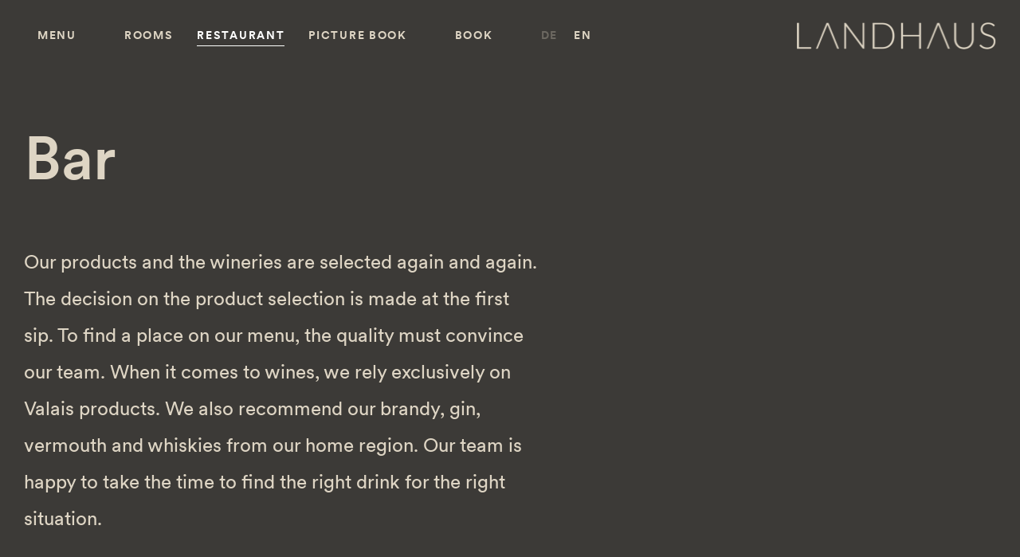

--- FILE ---
content_type: text/html; charset=utf-8
request_url: https://www.landhaus-goms.ch/en/restaurant/bar-39
body_size: 23253
content:
<!DOCTYPE html>
<html lang="en">
<head>
<title>Bar | Hotel Landhaus Goms</title>
<!-- Base --><base href="https://www.landhaus-goms.ch/">

<!-- Metadata --><meta charset="utf-8"><meta name="title" content="Bar | Hotel Landhaus Goms"><meta name="description" content="Das etwas andere Hotel im Goms. Wahnsinnig leidenschaftlich bei dem, was wir tun. Weil wir unsere Kreationen lieber reifen, statt direkt auf den Grill zu packen. Weil wir die Natur lieben und einheimischer Wein und Gin bevorzugen. Weil wir Gäste, die mit dem Zug anreisen cool finden und eine Schwäche haben für unsere Berge, die Familie, Design und echt gutes Essen. "><meta name="keywords" content="Goms, Landhaus, Hotel, Wallis, Valais, Bergwelt, Schweiz, Tourismus, Natur, Berge"><meta name="robots" content="index,follow"><meta name="author" content="SEJ Landhaus"><meta name="generator" content="indual CMS, www.indual.ch"><meta name="revisit-after" content="5 days">
<link rel="shortcut icon" href="favicon.ico" type="image/x-icon">
<link rel="apple-touch-icon" href="apple-touch-icon.png">
<link rel="apple-touch-icon" sizes="57x57" href="apple-touch-icon-57x57.png">
<link rel="apple-touch-icon" sizes="72x72" href="apple-touch-icon-72x72.png">
<link rel="apple-touch-icon" sizes="76x76" href="apple-touch-icon-76x76.png">
<link rel="apple-touch-icon" sizes="114x114" href="apple-touch-icon-114x114.png">
<link rel="apple-touch-icon" sizes="120x120" href="apple-touch-icon-120x120.png">
<link rel="apple-touch-icon" sizes="144x144" href="apple-touch-icon-144x144.png">
<link rel="apple-touch-icon" sizes="152x152" href="apple-touch-icon-152x152.png">
<link rel="apple-touch-icon" sizes="180x180" href="apple-touch-icon-180x180.png">
<meta name="viewport" content="width=device-width, initial-scale=1">
<meta name="apple-mobile-web-app-title" content="Hotel Landhaus Goms">
<link rel="alternate" type="application/rss+xml" title="Hotel Landhaus Goms - Natural Cuisine" href="https://www.landhaus-goms.ch?id=21&amp;mod_action=rss"><meta property="og:title" content="Bar"><meta property="og:url" content="https://www.landhaus-goms.ch/en/restaurant/bar-39"><meta property="og:image" content="https://www.landhaus-goms.ch/data/Ressources/1625929785-F1002406_WEB©christianpfammatter.jpg"><meta property="og:description" content="Made with love									Wilde cocktails													Liquor intoxication&nbsp;													70% Arrabicat &amp; 30% Robusto													Wine therefore!													Valais beer													&amp; Even more happy makers						CHIN-CHIN"><meta name="twitter:image" content="https://www.landhaus-goms.ch/data/Ressources/1625929785-F1002406_WEB©christianpfammatter.jpg"><link rel="canonical" href="https://www.landhaus-goms.ch/en/restaurant/bar-39">
<link href="https://www.landhaus-goms.ch/styles/jquery/jquery-ui.min.css" rel="stylesheet" type="text/css" media="all"><link href="https://www.landhaus-goms.ch/styles/tooltipster.css" rel="stylesheet" type="text/css" media="all"><link href="https://www.landhaus-goms.ch/styles/bxslider/jquery.bxslider.min.css" rel="stylesheet" type="text/css" media="all"><link href="https://www.landhaus-goms.ch/addons/fancybox3/jquery.fancybox.min.css" rel="stylesheet" type="text/css" /><link href="https://www.landhaus-goms.ch/templates/landhaus-goms-2023/klaro_cookies/css/style.css" rel="stylesheet" type="text/css" /><link href="https://www.landhaus-goms.ch/styles/default_styles.css" rel="stylesheet" type="text/css" /><link href="https://www.landhaus-goms.ch/modules/portlet_shop_article/css/portlet_shop_article.css" rel="stylesheet" type="text/css" /><link href="https://www.landhaus-goms.ch/templates/landhaus-goms-2023/css/template_styles13.css" rel="stylesheet" type="text/css" />
<!-- Hotjar Tracking Code for Landhaus Goms -->
<script data-type="application/javascript" type="text/plain" data-name="hotjar">
	(function(h,o,t,j,a,r){
		 h.hj=h.hj||function(){(h.hj.q=h.hj.q||[]).push(arguments)};
		 h._hjSettings={hjid:3271347,hjsv:6};
		 a=o.getElementsByTagName('head')[0];
		 r=o.createElement('script');r.async=1;
		 r.src=t+h._hjSettings.hjid+j+h._hjSettings.hjsv;
		 a.appendChild(r);
	})(window,document,'https://static.hotjar.com/c/hotjar-','.js?sv=');
</script>
</head>
<body id="phpcomasy"  lang="en" class="lazyload_images mod_listing module_page root_category_3 parent_category_3 no_special_css mod_action_show_entry no_system_page is_mobile category_3 not_logged_in preload" data-page-id="21">

<div id="logo_print" class="logo">
	<a href=""><img src="templates/landhaus-goms-2023/img/logo_print.jpg" width="200" alt="Logo"></a>
</div>
<div class="page">
	<div id="navigation">
		<div class="navigation_inner">
			<div class="navigation_left">
				<div class="navigation_left_inner">
					<div class="main_navigation">
						<div class="menu">
							<span class="navigation_icon"><i class="far fa-times"></i></span>
							<span class="text">Schliessen</span>
						</div>
						<ul class="navigation">
							<li>
					<a href="https://www.landhaus-goms.ch/en/book" data-id="31" class="single_navigation_link">
						Book
					</a>
				</li>
							<li>
					<a href="https://www.landhaus-goms.ch/en/rooms" data-id="2" class="single_navigation_link">
						Rooms
					</a>
				</li>
							<li>
					<a href="https://www.landhaus-goms.ch/en/restaurant" data-id="3" class="single_navigation_link current">
						Restaurant
					</a>
				</li>
							<li>
					<a href="https://www.landhaus-goms.ch/en/picture-book" data-id="4" class="single_navigation_link">
						Picture book
					</a>
				</li>
						</ul>
						<ul class="navigation level0" role="menu"><li class="level0 sort-0" data-id="20" id="nav-20"><a href="https://www.landhaus-goms.ch/en/vouchers" title="" target="_blank"><span>vouchers</span></a></li><li class="level0 sort-1" data-id="32" id="nav-32"><a href="https://www.landhaus-goms.ch/en/spa" title=""><span>Spa</span></a></li><li class="level0 sort-2" data-id="39" id="nav-39"><a href="https://www.landhaus-goms.ch/en/kraftraum" title=""><span>Kraftraum</span></a></li><li class="level0 sort-3" data-id="7" id="nav-7"><a href="https://www.landhaus-goms.ch/en/webcam" title=""><span>Webcam</span></a></li><li class="level0 sort-4" data-id="35" id="nav-35"><a href="https://www.landhaus-goms.ch/en/sustainability" title=""><span>Sustainability</span></a></li><li class="level0 sort-5" data-id="40" id="nav-40"><a href="https://www.landhaus-goms.ch/en/insider-tips" title=""><span>Insider Tips</span></a></li></ul>
					</div>
					<ul class="navigation_bottom">
						<div class="address_links">
							<a href="tel:+41279732273"><i class="fal fa-phone"></i>027 973 22 73</a>
							<a href="mailto:info@landhaus-goms.ch"><i class="fal fa-envelope"></i>info@landhaus-goms.ch</a>
						</div>
						<div class="social_media">
					<a href="https://www.facebook.com/Landhaushotel" target="_blank"><i class="fab fa-facebook"></i> <span>Facebook</span></a>
					<a href="https://www.instagram.com/landhaus_goms/" target="_blank"><i class="fab fa-instagram"></i> <span>Instagram</span></a>
					<a href="https://www.youtube.com/watch?v=g1HxPtvgJQI" target="_blank"><i class="fab fa-youtube"></i> <span>Youtube</span></a>
					<a href="https://open.spotify.com/playlist/5LwVDKsx6zxuBVFX8iElQO?si=7MypN0kQRM2ASx48BLOerA" target="_blank"><i class="fab fa-spotify"></i> <span>Spotify</span></a>
				</div>
						<div class="language_switcher"><a class="language language-de" href="https://www.landhaus-goms.ch/de/restaurant/weinkeller-39" title="Deutsch"><span title="Deutsch">de</span></a><a class="language language-en current" href="https://www.landhaus-goms.ch/en/restaurant/bar-39" title="English"><span title="English">en</span></a></div>
					</ul>
				</div>
			</div>
			<div class="navigation_right">
				<div class="navigation_top">
					<div id="logo_navigation" class="logo">
						<a href=""><img src="templates/landhaus-goms-2023/img/logo.png" width="250" alt="Logo"></a>
					</div>
				</div>
				<div class="navigation_bottom">
					<div class="portlet portlet_content portlet_index_1  portlet_content_navigation_small_text portlet_title_only portlet_empty portlet_no_content " id="portlet_content_67"><div class="portlet_inner"><div class="cf"></div><div class="portlet-content">
					<div class="portlet_text_wrap"><h3 class="portlet-title">landhausmoment</h3><div class="portlet_content_subtitle">x</div></div><div class="cf"></div></div></div></div>
					
				</div>
			</div>
		</div>
		<video id="background_video" autoplay muted loop src="templates/landhaus-goms-2023/img/background_video.mp4" poster="" width="100%"></video>
	</div>
	<div id="siteframe">
		<header id="header" class="header">
			<div class="header_inner">
				<div class="navigation_left">
					<div class="menu">
						<span class="navigation_icon"><i class="far fa-bars"></i></span>
						<span class="text">Menu</span>
					</div>
					<ul class="main_navigation">
						<li>
					<a href="https://www.landhaus-goms.ch/en/rooms" data-id="2" class="single_navigation_link">
						Rooms
					</a>
				</li>
						<li>
					<a href="https://www.landhaus-goms.ch/en/restaurant" data-id="3" class="single_navigation_link current">
						Restaurant
					</a>
				</li>
						<li>
					<a href="https://www.landhaus-goms.ch/en/picture-book" data-id="4" class="single_navigation_link">
						Picture book
					</a>
				</li>
						<li  class="book-link">
					<a href="https://www.landhaus-goms.ch/en/book" data-id="31" class="single_navigation_link">
						Book
					</a>
				</li>
					</ul>
					<div class="language_switcher"><a class="language language-de" href="https://www.landhaus-goms.ch/de/restaurant/weinkeller-39" title="Deutsch"><span title="Deutsch">de</span></a><a class="language language-en current" href="https://www.landhaus-goms.ch/en/restaurant/bar-39" title="English"><span title="English">en</span></a></div>

					<a id="shop_open" href="https://www.landhaus-goms.ch/en" class="quick_navigation_icon"><i class="fal fa-shopping-cart"></i></a>
				</div>
				<div id="logo" class="logo">
					<a href=""><img src="templates/landhaus-goms-2023/img/logo.png" width="250" alt="Logo"><img src="templates/landhaus-goms-2023/img/logo_negativ.png" width="250" alt="Logo"></a>
				</div>
			</div>
		</header>
		<div class="title_wrap">
	<div class="title_inner">
		<div class="text_wrap">
		
					<h1 id="page_title" class="page_title">
						Bar
						
					</h1>
				
		
		<div class="introduction"><p>Our products and the wineries are selected again and again. The decision on the product selection is made at the first sip. To find a place on our menu, the quality must convince our team. When it comes to wines, we rely exclusively on Valais products. We also recommend our brandy, gin, vermouth and whiskies from our home region. Our team is happy to take the time to find the right drink for the right situation.</p>
</div>
		<div class="listing_entry_detail_documents"  data-entry-id="39"></div>
		</div>
		<div id="resource_container_listing_39_pictures_0" class="resource_container pictures picture_top">	<div id="resource_691_695d0dc3f04ea" class="resource resource_691 picture picture_0">		<span class="resource_background">		<a href="data/Cache//c/c7/c7f/c7f4/_srcc7f4c4491bf182672e4198f57096b089_parad23efa2b5f7033e83e19fe15fbf41f7_dat1625929786.jpeg"  class="resource_link fancybox" data-fancybox="90b03b14940e80007df48a99381d5239" target="_blank" title="Enlarge image" data-caption="" rel="gallery_listing_39"><img data-srcset="addons/phpThump/phpThumb.php?src=../../data/Ressources/1625929785-F1002406_WEB©christianpfammatter.jpg&amp;f=jpeg&amp;w=462&amp;h=643&amp;q=70&amp;zc=1 1x, addons/phpThump/phpThumb.php?src=../../data/Ressources/1625929785-F1002406_WEB©christianpfammatter.jpg&amp;f=jpeg&amp;w=924&amp;h=1286&amp;q=70&amp;zc=1 2x" data-retina="addons/phpThump/phpThumb.php?src=../../data/Ressources/1625929785-F1002406_WEB©christianpfammatter.jpg&amp;f=jpeg&amp;w=924&amp;h=1286&amp;q=70&amp;zc=1" data-src="addons/phpThump/phpThumb.php?src=../../data/Ressources/1625929785-F1002406_WEB©christianpfammatter.jpg&amp;f=jpeg&amp;w=462&amp;h=643&amp;q=70&amp;zc=1" src="addons/phpThump/phpThumb.php?src=../../data/Ressources/1625929785-F1002406_WEB©christianpfammatter.jpg&amp;f=jpeg&amp;w=115&amp;h=160&amp;q=5&amp;zc=1" alt="" class="resource_image lazyload" width="462" height="643">		</a>		</span>	</div><div class="cf"></div></div>
	</div>	
</div>

<div id="content">	
	<div class="content_inner">
		<div class="sticky_wrapper">
			<div class="flex_container">
				<div class="description">
					
					
					<div class="subtitle subtitle2">17:00 - 23:00 O C\\\\\\\\\\\\\\\\\\\\\\\\\\\\\\\\\\\\\\\\\\\\\\\\\\\\\\\\'LOCK</div>
					<div id="listing_entry_id_39" class="listing_entry_detail with_picture" data-entry-id="39">
				<div id="listing_entry_content"><h4>Made with love</h4>

<table border="0" cellpadding="0" cellspacing="0" class="table" style="width:100%;">
	<tbody>
		<tr>
			<td>
			<p>Wilde cocktails</p>
			</td>
		</tr>
		<tr>
			<td>
			<p>Liquor intoxication&nbsp;</p>
			</td>
		</tr>
		<tr>
			<td>
			<p>70% Arrabicat &amp; 30% Robusto</p>
			</td>
		</tr>
		<tr>
			<td>
			<p>Wine therefore!</p>
			</td>
		</tr>
		<tr>
			<td>
			<p>Valais beer</p>
			</td>
		</tr>
		<tr>
			<td>
			<p>&amp; Even more happy makers</p>
			</td>
		</tr>
	</tbody>
</table>

<p><a href="tel:0279732273">CHIN-CHIN</a></p>
<div class="cf"></div>
				</div>
				<div class="cf"></div>
			</div>					
					<div class="listing_entry_detail_music"></div>
					
				</div>		
				<div id="detail_gallery">
					<div class="listing_entry_detail_videos"><div id="resource_container_listing_39_videos" class="resource_container videos">	<div id="resource_660" class="resource video" >
			<video id="video_660" class="video-js vjs-default-skin video_in_slider" autoplay muted loop  controls
				preload="auto"  width="800"  height="600" poster="https://www.landhaus-goms.ch/data/Video/68264bdb65b97eeae6788aa3348e553c.jpg"
				data-setup="{}">
				<source src="https://www.landhaus-goms.ch/data/Ressources/1608302832-Landhaus_Wein2.mp4" type="video/mp4">
			</video>
			</div></div></div>
					<div id="resource_container_listing_39_pictures_0" class="resource_container pictures detail_gallery">	<div id="resource_0_695d0dc3f0d51" class="resource resource_0 picture picture_0">		<span class="resource_background">		<a href="data/Cache//1/16/161/1612/_src1612129424b813b8314106d8f69261bf_parad23efa2b5f7033e83e19fe15fbf41f7_dat1625929961.jpeg"  class="resource_link fancybox" data-fancybox="90b03b14940e80007df48a99381d5239" target="_blank" title="Enlarge image" data-caption="" rel="gallery_listing_39"><img data-srcset="addons/phpThump/phpThumb.php?src=../../data/Ressources/1625929960-F1002287_WEB©christianpfammatter.jpg&amp;f=jpeg&amp;w=838&amp;q=70&amp;zc=1 1x, addons/phpThump/phpThumb.php?src=../../data/Ressources/1625929960-F1002287_WEB©christianpfammatter.jpg&amp;f=jpeg&amp;w=1676&amp;q=70&amp;zc=1 2x" data-retina="addons/phpThump/phpThumb.php?src=../../data/Ressources/1625929960-F1002287_WEB©christianpfammatter.jpg&amp;f=jpeg&amp;w=1676&amp;q=70&amp;zc=1" data-src="addons/phpThump/phpThumb.php?src=../../data/Ressources/1625929960-F1002287_WEB©christianpfammatter.jpg&amp;f=jpeg&amp;w=838&amp;q=70&amp;zc=1" src="addons/phpThump/phpThumb.php?src=../../data/Ressources/1625929960-F1002287_WEB©christianpfammatter.jpg&amp;f=jpeg&amp;w=209&amp;q=5&amp;zc=1" alt="" class="resource_image lazyload" width="838">		</a>		</span>	</div>	<div id="resource_1_695d0dc3f0fbc" class="resource resource_1 picture picture_1">		<span class="resource_background">		<a href="data/Cache//4/41/41d/41d1/_src41d1d3658ff0bcc19fcc41850e3f16fb_parad23efa2b5f7033e83e19fe15fbf41f7_dat1625929950.jpeg"  class="resource_link fancybox" data-fancybox="90b03b14940e80007df48a99381d5239" target="_blank" title="Enlarge image" data-caption="" rel="gallery_listing_39"><img data-srcset="addons/phpThump/phpThumb.php?src=../../data/Ressources/1625929949-F1002429_WEB©christianpfammatter.jpg&amp;f=jpeg&amp;w=838&amp;q=70&amp;zc=1 1x, addons/phpThump/phpThumb.php?src=../../data/Ressources/1625929949-F1002429_WEB©christianpfammatter.jpg&amp;f=jpeg&amp;w=1676&amp;q=70&amp;zc=1 2x" data-retina="addons/phpThump/phpThumb.php?src=../../data/Ressources/1625929949-F1002429_WEB©christianpfammatter.jpg&amp;f=jpeg&amp;w=1676&amp;q=70&amp;zc=1" data-src="addons/phpThump/phpThumb.php?src=../../data/Ressources/1625929949-F1002429_WEB©christianpfammatter.jpg&amp;f=jpeg&amp;w=838&amp;q=70&amp;zc=1" src="addons/phpThump/phpThumb.php?src=../../data/Ressources/1625929949-F1002429_WEB©christianpfammatter.jpg&amp;f=jpeg&amp;w=209&amp;q=5&amp;zc=1" alt="" class="resource_image lazyload" width="838">		</a>		</span>	</div>	<div id="resource_2_695d0dc3f1111" class="resource resource_2 picture picture_2">		<span class="resource_background">		<a href="data/Cache//0/0c/0c2/0c20/_src0c206f2d3cf17d732f762075f94e6d85_parad23efa2b5f7033e83e19fe15fbf41f7_dat1625929730.jpeg"  class="resource_link fancybox" data-fancybox="90b03b14940e80007df48a99381d5239" target="_blank" title="Enlarge image" data-caption="" rel="gallery_listing_39"><img data-srcset="addons/phpThump/phpThumb.php?src=../../data/Ressources/1625929730-F1002275_WEB©christianpfammatter.jpg&amp;f=jpeg&amp;w=838&amp;q=70&amp;zc=1 1x, addons/phpThump/phpThumb.php?src=../../data/Ressources/1625929730-F1002275_WEB©christianpfammatter.jpg&amp;f=jpeg&amp;w=1676&amp;q=70&amp;zc=1 2x" data-retina="addons/phpThump/phpThumb.php?src=../../data/Ressources/1625929730-F1002275_WEB©christianpfammatter.jpg&amp;f=jpeg&amp;w=1676&amp;q=70&amp;zc=1" data-src="addons/phpThump/phpThumb.php?src=../../data/Ressources/1625929730-F1002275_WEB©christianpfammatter.jpg&amp;f=jpeg&amp;w=838&amp;q=70&amp;zc=1" src="addons/phpThump/phpThumb.php?src=../../data/Ressources/1625929730-F1002275_WEB©christianpfammatter.jpg&amp;f=jpeg&amp;w=209&amp;q=5&amp;zc=1" alt="" class="resource_image lazyload" width="838">		</a>		</span>	</div>	<div id="resource_3_695d0dc3f1245" class="resource resource_3 picture picture_3">		<span class="resource_background">		<a href="data/Cache//c/c8/c86/c86b/_srcc86bbb70c9afacd167b87a24a43c77f4_parad23efa2b5f7033e83e19fe15fbf41f7_dat1625929916.jpeg"  class="resource_link fancybox" data-fancybox="90b03b14940e80007df48a99381d5239" target="_blank" title="Enlarge image" data-caption="" rel="gallery_listing_39"><img data-srcset="addons/phpThump/phpThumb.php?src=../../data/Ressources/1625929916-F1002437_WEB©christianpfammatter.jpg&amp;f=jpeg&amp;w=838&amp;q=70&amp;zc=1 1x, addons/phpThump/phpThumb.php?src=../../data/Ressources/1625929916-F1002437_WEB©christianpfammatter.jpg&amp;f=jpeg&amp;w=1676&amp;q=70&amp;zc=1 2x" data-retina="addons/phpThump/phpThumb.php?src=../../data/Ressources/1625929916-F1002437_WEB©christianpfammatter.jpg&amp;f=jpeg&amp;w=1676&amp;q=70&amp;zc=1" data-src="addons/phpThump/phpThumb.php?src=../../data/Ressources/1625929916-F1002437_WEB©christianpfammatter.jpg&amp;f=jpeg&amp;w=838&amp;q=70&amp;zc=1" src="addons/phpThump/phpThumb.php?src=../../data/Ressources/1625929916-F1002437_WEB©christianpfammatter.jpg&amp;f=jpeg&amp;w=209&amp;q=5&amp;zc=1" alt="" class="resource_image lazyload" width="838">		</a>		</span>	</div>	<div id="resource_4_695d0dc3f1557" class="resource resource_4 picture picture_4">		<span class="resource_background">		<a href="data/Cache//f/f7/f7e/f7ee/_srcf7eea92fb84f4f3cc6ea8264422d3699_parad23efa2b5f7033e83e19fe15fbf41f7_dat1607954234.jpeg"  class="resource_link fancybox" data-fancybox="90b03b14940e80007df48a99381d5239" target="_blank" title="Enlarge image" data-caption="" rel="gallery_listing_39"><img data-srcset="addons/phpThump/phpThumb.php?src=../../data/Ressources/1607954234-F50S2323_WEB©christianpfammatter.jpg&amp;f=jpeg&amp;w=838&amp;q=70&amp;zc=1 1x, addons/phpThump/phpThumb.php?src=../../data/Ressources/1607954234-F50S2323_WEB©christianpfammatter.jpg&amp;f=jpeg&amp;w=1676&amp;q=70&amp;zc=1 2x" data-retina="addons/phpThump/phpThumb.php?src=../../data/Ressources/1607954234-F50S2323_WEB©christianpfammatter.jpg&amp;f=jpeg&amp;w=1676&amp;q=70&amp;zc=1" data-src="addons/phpThump/phpThumb.php?src=../../data/Ressources/1607954234-F50S2323_WEB©christianpfammatter.jpg&amp;f=jpeg&amp;w=838&amp;q=70&amp;zc=1" src="addons/phpThump/phpThumb.php?src=../../data/Ressources/1607954234-F50S2323_WEB©christianpfammatter.jpg&amp;f=jpeg&amp;w=209&amp;q=5&amp;zc=1" alt="" class="resource_image lazyload" width="838">		</a>		</span>	</div>	<div id="resource_5_695d0dc3f17a7" class="resource resource_5 picture picture_5">		<span class="resource_background">		<a href="data/Cache//5/52/52c/52c3/_src52c38411616e15c90fa5da5a3011b188_parad23efa2b5f7033e83e19fe15fbf41f7_dat1625930043.jpeg"  class="resource_link fancybox" data-fancybox="90b03b14940e80007df48a99381d5239" target="_blank" title="Enlarge image" data-caption="" rel="gallery_listing_39"><img data-srcset="addons/phpThump/phpThumb.php?src=../../data/Ressources/1625930043-F1002445_WEB©christianpfammatter.jpg&amp;f=jpeg&amp;w=838&amp;q=70&amp;zc=1 1x, addons/phpThump/phpThumb.php?src=../../data/Ressources/1625930043-F1002445_WEB©christianpfammatter.jpg&amp;f=jpeg&amp;w=1676&amp;q=70&amp;zc=1 2x" data-retina="addons/phpThump/phpThumb.php?src=../../data/Ressources/1625930043-F1002445_WEB©christianpfammatter.jpg&amp;f=jpeg&amp;w=1676&amp;q=70&amp;zc=1" data-src="addons/phpThump/phpThumb.php?src=../../data/Ressources/1625930043-F1002445_WEB©christianpfammatter.jpg&amp;f=jpeg&amp;w=838&amp;q=70&amp;zc=1" src="addons/phpThump/phpThumb.php?src=../../data/Ressources/1625930043-F1002445_WEB©christianpfammatter.jpg&amp;f=jpeg&amp;w=209&amp;q=5&amp;zc=1" alt="" class="resource_image lazyload" width="838">		</a>		</span>	</div><div class="cf"></div></div>
				</div>	
			</div>
			<div></div>
			<div class="guest_page_review"></div>
		</div>	
	</div>	
	
	<div class="foratable_booking_wrap"><input class="button" type="button" value="Book a table" data-lunchgate-modal-url="https://guest.foratable.com/restaurants/01972f83b6e673d198af5df7d694eb7e?embed=modal"></div>
</div>

	</div>
	<div id="sticky_booking_script">
		<div class="sticky_booking_script_inner">
			<div id="booking_mask">
					<div id="mews-container">
						<div class="mews-form-wrap">
							<form target="_blank" action="https://api.mews.com/distributor/5bb5f4ad-a560-46f0-894e-b0a0009ac94e" method="GET">
								<input type="hidden" value="1" name="trigger_search">
								<input type="hidden" value="en-US" id="language" name="language">
								<input type="hidden" value="CHF" id="currency" name="currency">
								<div class="booking_element">
									<label for="arrival_date">Arrival Date</label>
									<input class="datepicker" type="text" id="arrival_date" name="arrival_date" placeholder="Arrival Date" value="06.01.2026">
								</div>
								<div class="booking_element">
									<label for="departure_date">Departure Date</label>
									<input class="datepicker" type="text" id="departure_date" name="departure_date" placeholder="Departure Date" value="07.01.2026">
								</div>
								<div class="booking_element voucher_code">
									<label for="voucherCode">Promotion code</label>
									<input class="voucherCode" type="text" id="voucherCode" name="voucherCode" placeholder="Enter code" value="">					
								</div>
								<a href="#" class="booking-link">Book</a>
							</form>
						</div>
					</div>
					<div id="open_booking_toggle">
						<div class="open_booking_toggle_inner">
							<div class="open_booking_toggle_text"><span class="open">Book</span><span class="close">Close</span></div>
							<div class="open_booking_toggle_icon"><i class="fa-regular fa fa-chevron-up"></i></div>
						</div>
					</div>
				</div>
		</div>
	</div>	
	<footer id="footer" class="footer">
		<div class="footer_inner">
			<div class="footer_top">
				
			</div>
			<div class="footer_bottom">
				<div class="footer_box">
					<div class="portlet portlet_content portlet_index_1  portlet_content_footer portlet_no_subtitle " id="portlet_content_1"><div class="portlet_inner"><div class="cf"></div><h3 class="portlet-title">Love letters</h3><div class="portlet-content"><div class="portlet_content_description"><p>SEJ Landhaus AG&nbsp;<br />
Furkastrasse 735<br />
Postfach 17<br />
3985 Münster</p>

<p><a href="mailto:info@landhaus-goms.ch?subject=Goms%20-%20what%20else%3F"><span>info@landhaus-goms.ch&nbsp;</span></a></p>

<p><a href="tel:0279732273"><span>027 973 22 73&nbsp;</span></a></p>

<p>&nbsp;</p>
</div><div class="cf"></div></div></div></div>
					<div class="social_media">
					<a href="https://www.facebook.com/Landhaushotel" target="_blank"><i class="fab fa-facebook"></i> <span>Facebook</span></a>
					<a href="https://www.instagram.com/landhaus_goms/" target="_blank"><i class="fab fa-instagram"></i> <span>Instagram</span></a>
					<a href="https://www.youtube.com/watch?v=g1HxPtvgJQI" target="_blank"><i class="fab fa-youtube"></i> <span>Youtube</span></a>
					<a href="https://open.spotify.com/playlist/5LwVDKsx6zxuBVFX8iElQO?si=7MypN0kQRM2ASx48BLOerA" target="_blank"><i class="fab fa-spotify"></i> <span>Spotify</span></a>
				</div>
				</div>
				<div class="footer_box">
					<div class="portlet portlet_quicklinks portlet_index_1  portlet_quicklinks_footer_quicklinks portlet_title_only portlet_no_content " id="portlet_quicklinks_2"><div class="portlet_inner"><div class="cf"></div><h3 class="portlet-title">Nice to know </h3><div class="portlet-content"><div id="mod_portlet_quicklinks_Footer_quicklinks"><div id="item_76" class="quicklink_item"><a href="https://www.landhaus-goms.ch/en/picture-book" class="quicklink"><span>Picture book</span></a></div><div id="item_77" class="quicklink_item"><a href="34" class="quicklink"><span>Insidertips</span></a></div><div id="item_78" class="quicklink_item"><a href="https://www.landhaus-goms.ch/en/webcam" class="quicklink"><span>Webcam</span></a></div><div id="item_79" class="quicklink_item"><a href="https://www.landhaus-goms.ch/en/sustainability" class="quicklink"><span>Sustainability</span></a></div><div id="item_80" class="quicklink_item"><a href="https://www.landhaus-goms.ch/en/career" class="quicklink"><span>Career</span></a></div></div><div class="cf"></div></div></div></div>
				</div>
				<div class="footer_box">
					<div class="portlet portlet_content portlet_index_1  portlet_content_coupon portlet_no_subtitle portlet_no_content " id="portlet_content_3"><div class="portlet_inner"><div class="cf"></div><h3 class="portlet-title"><a href="https://www.felizzio.com/en/hotel-landhaus/shop" target="_blank">Give away joy</a></h3><div class="portlet-content"><div class="portlet_content_description"><a href="https://www.felizzio.com/en/hotel-landhaus/shop" target="_blank" class="portlet_content_link"><span>Voucher</span></a></div><div class="cf"></div></div></div></div>
					<div class="portlet portlet_content portlet_index_1  portlet_content_shop portlet_no_subtitle portlet_no_content " id="portlet_content_172"><div class="portlet_inner"><div class="cf"></div><h3 class="portlet-title"><a href="https://www.landhaus-goms.ch/en">A piece of Landhaus for your home</a></h3><div class="portlet-content"><div class="portlet_content_description"><a href="https://www.landhaus-goms.ch/en" class="portlet_content_link"><span>Online-Shop</span></a></div><div class="cf"></div></div></div></div>
				</div>
			</div>
		</div>
		<div class="footer_inner copyright">
			<div class="copyright_inner">
				<div class="awards">
					<a href="https://bestofswissgastro.ch/de/guide/?q=landhaus" target="_blank">
					<svg width="34px" height="35px" viewBox="0 0 34 35" version="1.1" xmlns="http://www.w3.org/2000/svg" xmlns:xlink="http://www.w3.org/1999/xlink">
					    <title>Fill 1</title>
					    <g id="Page-1" stroke="none" stroke-width="1" fill="none" fill-rule="evenodd">
					        <g id="Startseite-NEU" transform="translate(-70.000000, -8688.000000)" fill="#ADA191">
					            <g id="Footer" transform="translate(0.000000, 8033.000000)">
					                <g id="Group-27" transform="translate(70.000000, 655.000000)">
					                    <path d="M33.8,0.974993398 L33.8,34.7749934 L0,34.7749934 L0,0.974993398 L33.8,0.974993398 Z M27.6435516,20.0254676 C25.9367601,19.1113078 24.1372756,18.9537442 22.2833137,19.4584686 C21.0968363,19.7814774 20.1036387,20.4266493 19.3529473,21.4128932 C18.5897883,22.4154415 18.2326017,23.5587079 18.2024494,24.8104895 C18.1772095,25.8573504 18.3435555,26.8646345 18.8386297,27.8001387 C19.8351474,29.6832572 21.4690313,30.5919709 23.5290116,30.8312931 C24.1807086,30.9069628 24.8348448,30.875 25.4877953,30.8061938 C26.5175483,30.6975433 27.5005483,30.4285215 28.4397765,29.9937502 C28.5590646,29.9385792 28.600397,29.8726177 28.5999934,29.7388679 C28.5947392,27.8955632 28.5962299,26.0521908 28.5961282,24.2088522 L28.5961282,24.0324473 L24.0081966,24.0324473 L24.0081966,26.200283 L24.044,26.1999934 L24.0448381,26.2866053 L26.1054168,26.2866053 L26.1054168,26.4511163 C26.1054168,26.9956791 26.1018189,27.540275 26.1081895,28.0847719 C26.1086521,28.124261 26.1052736,28.1575113 26.0965363,28.185742 C26.0722665,28.2254843 26.0309535,28.2530014 25.9656928,28.2738105 C25.0546858,28.5641091 24.1358188,28.6033478 23.2198994,28.3250576 C23.0146648,28.2627147 22.8208201,28.182465 22.6398494,28.0837515 C22.2794231,27.8726819 21.9743794,27.5828247 21.7378561,27.2093387 C21.1817734,26.3313639 21.0619221,25.3638389 21.2557109,24.3688844 C21.7144535,22.0133809 24.0452342,21.2379284 25.8607959,22.0975838 C26.1974096,22.2569786 26.490651,22.507937 26.8228086,22.7291883 C27.3382256,22.1422434 27.8843068,21.5203432 28.4646172,20.8594608 L28.394,20.8089934 L28.5446321,20.6385382 C28.3076398,20.4755116 28.0934969,20.3054829 27.8705734,20.1606751 Z M12.7063869,19.8835136 C11.3816565,19.155542 9.98126257,18.998096 8.52177421,19.3671979 C7.86913003,19.5322671 7.27534643,19.8186311 6.7771361,20.2830407 C6.05023139,20.9606648 5.75108471,21.8114219 5.78265295,22.8042767 C5.81438822,23.8020104 6.22317191,24.5810749 7.03302259,25.1446887 C7.54409406,25.5003736 8.12384733,25.6996629 8.70470299,25.8974613 C9.24654096,26.0819784 9.80635113,26.2204509 10.2994838,26.5321579 C10.9567714,26.9476093 11.0571884,27.7980275 10.4995162,28.2955391 C10.2081865,28.555408 9.84326426,28.6176478 9.47226225,28.6336058 C8.71435719,28.6661995 8.05730348,28.386002 7.46562443,27.9307741 C7.2908466,27.7963674 7.13851731,27.6318402 7.02296752,27.5247078 C6.42343816,28.0967242 5.82865239,28.6641667 5.1999934,29.2639317 C5.50398388,29.5035735 5.75736496,29.7454514 6.04802662,29.9253267 C7.5190399,30.8358503 9.10914395,31.1038506 10.7764482,30.6763714 C12.2422836,30.3005611 13.2346288,29.396204 13.49576,27.8204908 C13.592302,27.2380051 13.5918343,26.6478623 13.369487,26.086078 C13.0489608,25.2762156 12.4446544,24.7360475 11.678565,24.3951687 C11.0901263,24.1333348 10.47042,23.9445148 9.86781733,23.7145292 C9.5617223,23.5977068 9.25749798,23.4729562 8.96159165,23.3320443 C8.28689981,23.0107149 8.29561866,22.0394763 8.92571409,21.6571608 C9.38096489,21.3809612 9.87620213,21.3531108 10.3781539,21.4467246 C10.9925821,21.5613108 11.5178175,21.8534346 11.9321799,22.3591116 C12.5000074,21.7523331 13.0606527,21.1531778 13.6499934,20.5234279 C13.3236212,20.2998458 13.0309218,20.0618303 12.7063869,19.8835136 Z M21.9925443,5.05647543 C20.6788994,5.32199027 19.5797723,5.95491508 18.7724672,7.04347973 C18.0413441,8.02932406 17.7402139,9.15314105 17.7613059,10.3690168 C17.7613059,10.5393702 17.753516,10.7101856 17.7634514,10.8799448 C17.7736838,11.0550842 17.7919371,11.2308838 17.8224033,11.4036137 C18.154726,13.2876996 19.1584936,14.6680534 20.9242465,15.4409313 C22.2380564,16.0159934 23.6113135,16.0841215 24.990842,15.7293536 C26.8174283,15.2596524 28.083773,14.1415788 28.7165328,12.3472741 C29.0654254,11.3578649 29.1226279,10.3394088 28.9447818,9.30969711 C28.6573498,7.64560824 27.7959779,6.37691996 26.287785,5.59222523 C24.9285893,4.88509887 23.4809326,4.75560922 21.9925443,5.05647543 Z M5.44698223,5.08978031 C5.38819531,5.08981332 5.3294084,5.09476449 5.26203945,5.09780121 L5.26203945,15.9271034 L5.46880039,15.9271034 C6.83284824,15.9269383 8.19686309,15.9228454 9.56087793,15.9284881 C10.13561,15.9307672 10.701859,15.8692737 11.2571494,15.7287264 C12.7278455,15.3564643 13.7498664,14.3469864 13.7025992,12.6995995 C13.6734863,11.6849723 13.0548869,10.7718772 12.09601,10.4172082 C11.910473,10.348585 11.7190607,10.2958715 11.5118047,10.2298889 C11.5481133,10.2098532 11.5654094,10.1973432 11.5847189,10.1900815 C12.843802,9.71698051 13.435302,8.71492934 13.2276168,7.3860018 C13.0831746,6.46141996 12.527323,5.85863129 11.694602,5.48762348 C11.0301877,5.19160941 10.3223352,5.09842836 9.60504238,5.09258598 C8.21911035,5.08133031 6.83301328,5.0893182 5.44698223,5.08978031 Z M23.1837338,7.47754174 C24.0581994,7.51072692 24.7876561,7.86146054 25.3288659,8.57017971 C25.7821291,9.16373662 25.9877953,9.85531178 25.9993647,10.6043344 C26.0138427,11.5382984 25.7798087,12.3888817 25.1386908,13.0839659 C23.831911,14.5007359 21.2352152,14.2610206 20.4083015,12.1272435 C20.2293036,11.6652576 20.1483836,11.1873977 20.1499934,10.5063496 C20.1573057,9.91630167 20.3252572,9.18796547 20.8107446,8.57161673 C21.4180696,7.80057091 22.2175305,7.44088097 23.1837338,7.47754174 Z M7.7999934,11.375 C8.57192521,11.4180947 9.33401138,11.2984141 10.0831341,11.4823382 C10.2562863,11.5248435 10.4250735,11.5997653 10.5861484,11.6812396 C10.7871309,11.7829266 10.9225414,11.9601593 10.9831578,12.1862767 C11.1721287,12.8914634 10.9701616,13.5477655 10.2520198,13.7996427 C10.0015137,13.8874963 9.7316772,13.9399173 9.4680435,13.9542013 C8.96135351,13.9815905 8.45276002,13.9701841 7.94495419,13.9747952 L7.7999934,13.9748646 L7.7999934,13.9748646 L7.7999934,11.375 Z M9.81447422,7.59948628 C10.1509402,7.71656926 10.3615911,7.93395111 10.3939989,8.28998309 C10.4288138,8.67268414 10.3152103,8.9975829 9.96832331,9.21102236 C9.7244427,9.36109382 9.44971008,9.41367825 9.16945874,9.41999766 C8.73450701,9.42979564 8.29914432,9.42231671 7.86395775,9.42153403 C7.84534674,9.42147605 7.82673572,9.41498271 7.7999934,9.40993878 L7.7999934,7.47559109 L8.64151065,7.47544615 C9.03709744,7.47437359 9.43212649,7.46648882 9.81447422,7.59948628 Z" id="Fill-1"></path>
					                </g>
					            </g>
					        </g>
					    </g>
					</svg>
				</a>
				<a href="https://www.goldenerfisch.ch/de/Die-Fischrestaurants/Details/r/hotel-landhaus" target="_blank">
					<svg width="49px" height="35px" viewBox="0 0 49 35" version="1.1" xmlns="http://www.w3.org/2000/svg" xmlns:xlink="http://www.w3.org/1999/xlink">
					    <title>Fill 1</title>
					    <g id="Page-1" stroke="none" stroke-width="1" fill="none" fill-rule="evenodd">
					        <g id="Startseite-NEU" transform="translate(-121.000000, -8688.000000)" fill="#ADA191">
					            <g id="Footer" transform="translate(0.000000, 8033.000000)">
					                <g id="Group-27" transform="translate(70.000000, 655.000000)">
					                    <path d="M89.5313787,1.09022206 C91.247521,1.95899804 92.1512254,3.37354461 92.1770432,5.32872549 C92.1796743,5.5355848 92.1790987,5.74244412 92.1832098,5.94922059 C92.183621,5.97332794 92.2039298,5.99702108 92.2100965,6.01027598 C92.8933632,6.08110686 93.5778632,6.10430294 94.2434521,6.22956176 C96.7986721,6.71063186 98.7341832,8.68942304 99.241001,11.2699868 C99.567341,12.9312402 99.4524765,14.557948 98.9193476,16.1588088 C98.8641765,16.3242466 98.7961787,16.4852108 98.7623032,16.5740186 C98.2370676,16.140252 97.7656876,15.6199142 97.1862676,15.2961632 C95.1263543,14.1453892 92.3462565,14.5633328 90.5396698,16.2126569 C89.1551298,17.4766775 88.2192765,19.059727 87.3471454,20.6941392 C86.3691943,22.5270436 85.5141654,24.4469333 84.3572987,26.1584725 C81.5754743,30.2741196 77.6926121,32.8342211 72.820781,33.7696858 C69.230301,34.4591892 65.7032143,34.1607054 62.3129454,32.7382059 C58.6351454,31.1950868 55.9663765,28.5228985 54.0814321,25.0315574 C52.6131076,22.3115686 51.7831565,19.3842235 51.4276276,16.3152995 C51.3975343,16.0556691 51.3722098,15.795376 51.3505032,15.5348343 C51.3462276,15.4839686 51.3691676,15.4308662 51.3919432,15.3165426 C51.7754276,15.3963206 52.1406587,15.4987147 52.5127965,15.5436157 C53.0906543,15.6132868 53.6841343,15.7381314 54.2513032,15.6706971 C55.3494632,15.540302 55.8290654,14.9241147 55.8722321,13.7976966 C55.8996943,13.0821804 55.8898276,12.3626877 55.9639921,11.6521422 C56.0363476,10.9586623 56.2331876,10.8598304 56.8905543,11.0265936 C57.9507276,11.2955853 58.7633298,11.9668632 59.424561,12.7793887 C61.5211454,15.3558103 64.3088898,16.5506569 67.4847232,17.0171466 C71.1272498,17.5522304 74.6926521,17.2812505 78.1325832,15.9019123 C80.0451543,15.1349505 81.7506898,14.0449005 82.9383898,12.2967446 C84.0240521,10.6987833 84.5272521,8.93969216 84.0993676,7.00439363 C83.693601,5.16875539 82.5020365,4.11416225 80.6383876,3.86124216 C80.6003187,3.85610588 80.5643054,3.83473235 80.4986921,3.81021078 C80.7181432,3.03769853 81.1622254,2.42407941 81.7508543,1.91152892 C82.6784854,1.10397402 83.7770565,0.671532843 84.9728965,0.473206373 C86.5533721,0.211007843 88.0913387,0.361202451 89.5313787,1.09022206 Z M84.1352165,3.03653873 C84.381801,3.33899902 84.6320854,3.64311618 84.8791632,3.94980147 C85.487361,4.70499951 86.0696587,5.49076667 86.2318832,6.47146373 C86.5946476,8.66440441 86.2999632,10.7586789 85.1570743,12.6929833 C83.8633898,14.8825275 81.9391432,16.3518333 79.7122365,17.4527358 C77.416181,18.5876868 74.9774698,19.2129039 72.4340898,19.4654098 C69.9450587,19.7125309 67.4939321,19.5504897 65.0659921,18.9384446 C62.4764854,18.2855578 60.3545765,16.867449 58.5142787,14.9671931 C58.347861,14.7952936 58.155461,14.6489098 57.9751476,14.4907623 L57.7917129,14.9242098 C57.7629047,14.9969706 57.7365113,15.0704433 57.7148321,15.1453059 C57.3948232,16.2504333 56.9511521,17.2922686 55.7768543,17.6902471 C55.2769432,17.8596613 54.6934943,17.7790549 54.0846387,17.8158373 C54.1643121,18.2909426 54.241601,18.844252 54.3512854,19.3909338 C55.1494165,23.369227 57.1330276,26.5700373 60.4811987,28.8801181 C60.7494076,29.0651897 60.9284876,29.0772848 61.1942298,28.8688515 C63.0698832,27.3973088 64.6103165,25.6421941 65.6677765,23.4889353 C66.1079121,22.5926554 66.4655787,21.6552853 66.8959298,20.6548716 C66.792001,21.6220652 66.7160276,22.5198363 66.5957365,23.411477 C66.3348454,25.3447044 65.9043298,27.2327824 65.0272654,28.991625 C64.7486143,29.5506505 64.6107276,29.6212328 63.989621,29.5127083 C63.4918476,29.425723 62.9958832,29.3267255 62.4966298,29.2491843 C62.0766387,29.1839039 61.6758054,29.2301304 61.3043254,29.5112172 C61.3748721,29.5787343 61.4000321,29.6133627 61.4338254,29.6334108 C61.5517321,29.7031647 61.6713654,29.7702676 61.7924787,29.8341397 C63.6894276,30.8350505 65.7259898,31.343376 67.8470765,31.4799843 C70.0179076,31.6198235 72.1671143,31.4235681 74.2700298,30.8275946 C76.6141032,30.1634412 78.7425898,29.1129074 80.4591432,27.3219216 C81.5887943,26.1431466 82.5242365,24.8179877 83.3503232,23.413548 C84.4530876,21.5388078 85.510301,19.6363152 86.6412676,17.7793863 C87.475741,16.4093265 88.4877321,15.1776975 89.789721,14.2116637 C91.6129987,12.8590838 93.6734054,12.5188471 95.8678343,12.7294343 C96.2298587,12.7641456 96.5896632,12.8206446 96.9946076,12.8727529 C97.1417032,11.6431123 96.964021,10.550577 96.1119521,9.68171814 C94.9738321,8.52133431 93.5110165,8.28100637 91.9784765,8.39002794 C91.2945521,8.43865686 90.6200832,8.62016618 89.9026943,8.74824167 C90.3431587,7.68047647 90.4817854,6.59307745 90.1744387,5.47494363 C89.8647076,4.34753137 89.2264987,3.46119265 88.2239632,2.8648049 C86.9149032,2.08616225 85.1264054,2.15575049 84.1352165,3.03653873 Z M62.5851943,19.825 C63.333423,19.8232091 63.7007264,20.2661928 63.6999934,21.1694055 C63.6994213,21.8714252 63.0867596,22.420664 62.299378,22.425 C61.5588167,22.4289272 61.0999934,21.9597165 61.0999934,21.1982371 C61.0999118,20.4476258 61.7712214,19.8269814 62.5851943,19.825 Z" id="Fill-1"></path>
					                </g>
					            </g>
					        </g>
					    </g>
					</svg>
				</a>
				<a href="https://www.valais.ch/de/aktivitaeten/wein-kulinarik/restaurants-walliser-koestlichkeiten/landhaus-obergoms" target="_blank">
					<svg width="47px" height="33px" viewBox="0 0 47 33" version="1.1" xmlns="http://www.w3.org/2000/svg" xmlns:xlink="http://www.w3.org/1999/xlink">
					    <title>Fill 2</title>
					    <g id="Page-1" stroke="none" stroke-width="1" fill="none" fill-rule="evenodd">
					        <g id="Startseite-NEU" transform="translate(-185.000000, -8689.000000)" fill="#ADA191">
					            <g id="Footer" transform="translate(0.000000, 8033.000000)">
					                <g id="Group-27" transform="translate(70.000000, 655.000000)">
					                    <path d="M153.187552,9.65975692 C153.400616,9.59925772 153.599033,9.65565064 153.718968,9.82920945 C153.840837,10.0066008 153.933413,10.2105461 154.003882,10.4147651 C154.361752,11.4525592 154.594989,12.5218348 154.771298,13.6020604 C154.962531,14.7682442 155.086611,15.9426406 155.063398,17.0406601 C155.080255,18.84496 154.85061,20.5296302 154.371977,22.1800814 C153.73997,24.3588741 152.668295,26.2953962 151.149491,27.9964916 C149.665782,29.6584404 147.887763,30.9305662 145.920447,31.9604215 C144.431211,32.7400674 142.861006,33.3209693 141.251559,33.8024991 C141.061709,33.8591658 140.868542,33.9111787 140.673164,33.9418389 C140.545215,33.9620966 140.407042,33.9577166 140.280198,33.9314364 C140.095598,33.8933848 139.967926,33.7726602 139.922605,33.5845925 C139.876455,33.3937873 139.937804,33.2188597 140.095046,33.122499 C140.279369,33.0094394 140.48967,32.9336101 140.695825,32.860792 C141.672712,32.5161382 142.668115,32.2180222 143.626764,31.8301155 C145.516427,31.065526 147.279799,30.0808398 148.841714,28.7586173 C151.367252,26.6203399 152.957907,23.9372959 153.644354,20.7267317 C154.139845,18.4085992 154.126027,16.0811591 153.72256,13.750434 C153.54708,12.7356351 153.31025,11.7364401 153.004057,10.7525752 C152.939392,10.5458924 152.892966,10.328807 152.876938,10.1133641 C152.860357,9.89217243 153.000741,9.71313858 153.187552,9.65975692 Z M160.344339,2.70015815 C160.668771,2.49703411 160.949816,2.60215491 161.045985,2.98212277 C161.093517,3.16964294 161.102084,3.37112446 161.098767,3.56603593 C161.07887,4.70374952 161.060908,5.84118935 161.022496,6.97808168 C160.962528,8.74871005 160.884046,10.5190647 160.818551,12.289693 C160.791469,13.0326561 160.78456,13.776988 160.755268,14.5202249 C160.737029,14.9790333 160.706907,15.4381155 160.657164,15.8944602 C160.615436,16.2785344 160.495225,16.3781801 160.100877,16.3998065 C159.792474,16.4170529 159.480201,16.3924152 159.174285,16.428003 C158.93856,16.4553782 158.7056,16.5358613 158.480929,16.6185344 C158.419304,16.6412559 158.367351,16.7518517 158.35381,16.8295973 C158.332255,16.9552495 158.428147,17.0483252 158.537304,17.0639291 C158.862841,17.1107407 159.191142,17.1490659 159.519443,17.1613848 C159.783078,17.1715136 160.048371,17.126892 160.312836,17.1288083 C160.541375,17.1307246 160.685905,17.2637681 160.716026,17.485781 C160.736476,17.6363446 160.731502,17.7910145 160.729567,17.9440419 C160.6953,20.7001777 160.639478,23.4563136 160.632017,26.2124494 C160.627043,27.9400986 160.691708,29.6680217 160.730396,31.3959447 C160.746425,32.1085214 160.668495,32.2218547 159.940043,32.3368306 C159.190589,32.4553652 158.44307,32.4471527 157.714342,32.200502 C157.340168,32.0737548 157.259474,31.966444 157.275226,31.5749786 C157.298992,30.9847691 157.331601,30.3948334 157.368079,29.8054452 C157.494922,27.753126 157.625634,25.7010805 157.75386,23.649035 C157.846712,22.1644776 157.934867,20.6796463 158.032694,19.1956364 C158.050104,18.9350244 158.095149,18.6746862 158.151247,18.4192755 C158.163959,18.3617876 158.283065,18.2845895 158.342756,18.2922546 C158.406592,18.3007409 158.489496,18.3910791 158.508011,18.4603383 C158.541449,18.5846218 158.544489,18.7201291 158.54062,18.850435 C158.513538,19.8562001 158.482035,20.8619652 158.450255,21.8677303 C158.445557,22.0207577 158.427594,22.1732376 158.42262,22.3265388 C158.365969,24.0533668 158.313739,25.7810161 158.254325,27.5078441 C158.22365,28.4043821 158.178605,29.3000989 158.147378,30.1963632 C158.139917,30.4139961 158.148207,30.6343665 158.175289,30.8500831 C158.202371,31.0641572 158.34469,31.1985695 158.551674,31.2648175 C158.863947,31.3650107 159.163507,31.3203892 159.451461,31.1818706 C159.599031,31.1109688 159.689672,30.9844954 159.709017,30.8224341 C159.72919,30.6488753 159.741902,30.473674 159.743837,30.2992939 C159.783078,26.4489711 159.820937,22.5989221 159.858244,18.7485993 C159.859902,18.5958456 159.861008,18.4417232 159.847743,18.2897908 C159.81845,17.9536233 159.706806,17.8315298 159.364412,17.7699356 C159.191142,17.7390016 159.007647,17.751868 158.839352,17.7064252 C158.543384,17.6264896 158.249903,17.5301288 157.966094,17.4148792 C157.775967,17.3374074 157.66156,17.1704186 157.594684,16.9744121 C157.436613,16.5093074 157.641663,16.1315295 158.131903,16.0439289 C158.390564,15.9979385 158.659173,16.0020448 158.923638,15.994106 C159.232594,15.9847984 159.542656,15.9993073 159.850783,15.9804184 C160.161397,15.9612557 160.275529,15.8468274 160.325824,15.5352975 C160.350419,15.3850076 160.355669,15.2306115 160.359815,15.0778578 C160.417019,12.9346529 160.470906,10.7917217 160.529492,8.64879054 C160.569562,7.18366948 160.618199,5.71882218 160.657717,4.25370112 C160.66352,4.03606823 160.650256,3.81679282 160.627595,3.60025494 C160.612949,3.45790386 160.457642,3.37167196 160.331075,3.42833864 C160.211416,3.48199405 160.089823,3.541672 159.988957,3.62270261 C159.141123,4.30571401 158.550569,5.16365299 158.291355,6.2178722 C158.187725,6.63945038 158.131903,7.08347623 158.13135,7.51737325 C158.129692,8.65426558 158.16921,9.79143167 158.194634,10.9285977 C158.224479,12.2625916 158.259852,13.5965854 158.28417,14.9305792 C158.286934,15.0972942 158.236638,15.265378 158.200437,15.501626 C158.060052,15.4200479 157.922708,15.3869239 157.905022,15.3223184 C157.83179,15.0491138 157.764361,14.7679705 157.748333,14.4868271 C157.638623,12.5434612 157.531953,10.5998215 157.446561,8.65508684 C157.413952,7.91212373 157.455405,7.16888687 157.595789,6.43276757 C157.738384,5.68405567 158.040708,5.00432929 158.546424,4.43875752 C159.028373,3.89946595 159.565869,3.40890224 160.082086,2.90027091 C160.160016,2.82362033 160.251487,2.75846734 160.344339,2.70015815 Z M120.857321,5.14336796 C120.906235,5.30789295 120.975045,5.44285272 120.983612,5.58164502 C121.085308,7.24687884 121.067069,8.90718512 120.70837,10.5466862 C120.576829,11.148667 120.373714,11.7262839 120.019436,12.241759 C119.803609,12.5560264 119.544948,12.8442873 119.170498,12.9417431 C118.702918,13.063289 118.610618,13.3666063 118.62029,13.7786031 C118.649583,15.02527 118.667545,16.2724845 118.692417,17.5191514 C118.697115,17.7595057 118.718117,17.99986 118.721986,18.2404881 C118.783888,22.0905371 118.843026,25.9411337 118.90631,29.7911827 C118.914876,30.3162392 118.946104,30.8404744 118.957986,31.3652571 C118.967659,31.7945004 118.877017,31.9105712 118.468299,32.0154183 C117.609135,32.2360624 116.759367,32.1785745 115.92093,31.9127612 C115.613355,31.8153055 115.534043,31.6986871 115.530174,31.3857885 C115.528516,31.2546613 115.543163,31.1238078 115.552559,30.9926806 C115.726657,28.6145964 115.901033,26.2362384 116.075408,23.8581542 L116.075408,23.8581542 L116.521985,17.7707295 C116.610692,16.5708742 116.701887,15.3712927 116.795016,14.1717111 C116.808281,14.0028061 116.802201,13.8199397 117.02853,13.6910025 C117.073851,13.7750444 117.140727,13.8429349 117.141832,13.9113729 C117.147912,14.3047546 117.151228,14.6989576 117.131607,15.0917918 C117.070534,16.2935634 116.992881,17.4939662 116.932637,18.6957377 C116.871288,19.9194095 116.826243,21.1436287 116.767934,22.3673005 C116.695255,23.897027 116.615114,25.426206 116.540777,26.9556588 C116.489652,28.004403 116.443226,29.0534209 116.394865,30.1024388 C116.39376,30.124339 116.393483,30.1462392 116.393207,30.1681393 C116.390167,30.4564003 116.374415,30.7695726 116.683924,30.9154825 C117.018581,31.0731637 117.373964,31.0392184 117.706962,30.8755147 C117.854808,30.8029704 117.935501,30.6682844 117.950701,30.5070444 C117.969492,30.3113117 117.980546,30.1144839 117.983862,29.9179299 L117.983862,29.9179299 L118.127563,20.7954161 C118.165975,18.4329358 118.209362,16.0704554 118.250814,13.7077013 C118.253301,13.5765741 118.260486,13.4451731 118.260486,13.3143196 C118.260762,12.9964935 118.393685,12.7887157 118.705681,12.661421 C119.336859,12.4038203 119.727061,11.9003902 119.957811,11.2874593 C120.134397,10.8177008 120.282795,10.3323384 120.385873,9.84204842 C120.657522,8.55185494 120.757284,7.24441507 120.719701,5.92657262 C120.713621,5.70866598 120.728544,5.48993808 120.741808,5.27230518 C120.743466,5.2419187 120.792104,5.21399599 120.857321,5.14336796 Z M152.605565,14.0771298 C152.808403,14.0568721 153.003781,14.1576129 153.075079,14.3640219 C153.138086,14.5474358 153.18092,14.7450848 153.189763,14.93808 C153.209383,15.3747146 153.219056,15.8129916 153.204133,16.2496262 C153.124545,18.5417522 152.719972,20.7703678 151.82516,22.8957788 C150.29088,26.5410613 147.661988,29.0760055 143.93351,30.4795323 C142.06098,31.1844439 140.116048,31.5520929 138.117504,31.6522862 C137.764885,31.6698063 137.412542,31.7007403 137.059923,31.7119641 C136.862611,31.7185342 136.660878,31.7168916 136.467711,31.6829464 C136.210432,31.6380511 136.055677,31.4549109 136.049321,31.2424793 C136.042136,31.0070525 136.217064,30.806666 136.501702,30.7612232 C136.696527,30.7302892 136.897155,30.730563 137.095572,30.7248142 C138.333608,30.6900476 139.562248,30.566038 140.778453,30.33417 C142.326274,30.039339 143.815233,29.5641054 145.206918,28.8225111 C147.813979,27.4329456 149.672691,25.3633799 150.831968,22.6745872 C151.754968,20.5332985 152.175845,18.2893528 152.178608,15.9657453 C152.178608,15.6161639 152.175845,15.266035 152.179437,14.9161798 C152.181095,14.7636999 152.181095,14.6087563 152.207901,14.4592876 C152.246866,14.2411072 152.41074,14.0962924 152.605565,14.0771298 Z M138.579447,9.2223285 C138.756862,9.38466347 138.775377,9.60831891 138.829265,9.81637048 C139.256774,11.4679167 139.682625,13.1197367 140.110687,14.7707354 C140.320987,15.581589 140.322645,15.5824102 141.181256,15.583779 L142.57194,15.5839843 L142.57194,15.5839843 L143.962416,15.5862428 C144.153648,15.5867903 144.344328,15.6106067 144.555181,15.6253893 C144.536665,15.87861 144.364501,15.9599143 144.233236,16.0603814 C143.500087,16.6223943 142.75837,17.1731835 142.02605,17.7360178 C141.038661,18.494311 141.145608,18.2503979 141.438536,19.3911227 C141.895062,21.1705112 142.363194,22.9468883 142.827457,24.7240867 C142.876094,24.9091431 142.957617,25.091462 142.867251,25.3246988 C142.622684,25.2327181 142.515738,25.0350691 142.382262,24.8738291 C141.275491,23.539014 140.170102,22.203104 139.068305,20.8644564 C138.531362,20.2121052 138.559273,20.2153902 137.853759,20.6711874 C136.948168,21.2561956 136.042855,21.8422987 135.134225,22.4229269 C134.994393,22.51217 134.86147,22.6490461 134.640392,22.5830718 C134.599493,22.4305007 134.624057,22.2893663 134.662582,22.151233 L134.724402,21.9452295 C134.978365,21.0621054 135.232052,20.1792549 135.485462,19.2961308 C135.533823,19.128047 135.586053,18.9610582 135.626676,18.7910582 C135.705158,18.4625557 135.673102,18.3782401 135.38349,18.1912674 C135.19889,18.072459 135.003789,17.9689808 134.812004,17.8608487 C133.776254,17.2769355 132.739399,16.6952124 131.704478,16.1102042 C131.515733,16.0031672 131.334449,15.8835375 131.069709,15.7209288 C131.377836,15.5372412 131.601953,15.587064 131.814741,15.5865165 C133.20532,15.5818627 134.5959,15.5854215 135.98648,15.5835053 L136.124044,15.5831518 C136.814313,15.5795723 136.827746,15.5354537 137.014492,14.8060494 C137.448633,13.1112503 137.87863,11.4153563 138.3136,9.72083101 C138.360303,9.53878588 138.353118,9.32252175 138.579447,9.2223285 Z M137.410608,0.975111484 C137.629475,0.977107891 137.791967,1.1301353 137.840604,1.32203549 C137.889242,1.5144832 137.824024,1.73622237 137.640805,1.83751063 C137.450678,1.94235768 137.240654,2.01982951 137.031459,2.08197123 C135.676529,2.48466052 134.34564,2.95113404 133.068086,3.55612611 C131.141669,4.46826799 129.381337,5.61364663 127.880495,7.13625563 C125.99553,9.0478663 124.774904,11.3115221 124.170809,13.9069655 C123.89225,15.1040833 123.772316,16.3170787 123.754077,17.5484155 C123.720639,19.8451953 124.068007,22.0790122 124.763574,24.2649224 C124.81,24.4102848 124.857255,24.5578371 124.881298,24.7078532 C124.921921,24.9629902 124.813316,25.1617342 124.608266,25.2490611 C124.375306,25.3478856 124.108354,25.2841013 123.972944,25.0522333 C123.852733,24.8466455 123.761815,24.6191576 123.69107,24.3911221 C123.326568,23.2189158 123.073986,22.0220717 122.889386,20.8088026 C122.740988,19.8315077 122.72717,18.8492853 122.720814,17.5621031 C122.661676,16.1462574 122.87999,14.4621347 123.360282,12.8094934 C124.384149,9.28767311 126.454819,6.51374343 129.462859,4.40694753 C131.188096,3.19860591 133.069192,2.29385533 135.058063,1.60427387 C135.641156,1.4019711 136.232816,1.22430601 136.825581,1.05156845 C137.012668,0.997091792 137.215507,0.973549114 137.410608,0.975111484 Z M140.775164,3.25581739 C140.971923,3.25581739 141.172275,3.2774465 141.364337,3.31987807 C141.545344,3.36039338 141.656988,3.53176217 141.662792,3.70942726 C141.668319,3.88736611 141.568281,4.07652878 141.393077,4.12005536 C141.181671,4.17234201 140.96004,4.19369467 140.74145,4.20272849 C139.504519,4.25501513 138.274497,4.36588472 137.056358,4.59118267 C135.96755,4.79266419 134.906376,5.08859017 133.878917,5.49921827 C130.647312,6.79105427 128.342575,9.03061992 126.943981,12.1847912 C126.227413,13.8007497 125.826157,15.499655 125.644044,17.2527632 C125.544282,18.2119905 125.496198,19.1717652 125.551467,20.1356462 C125.557823,20.2443258 125.559481,20.3554691 125.545111,20.46278 C125.511673,20.7151794 125.345036,20.8720393 125.114562,20.8824419 C124.886023,20.893392 124.697554,20.7578847 124.636481,20.5123291 C124.599727,20.3653242 124.583423,20.209833 124.580936,20.0581744 C124.573751,19.6207186 124.578172,19.182989 124.578172,18.745807 C124.594477,16.4909112 124.992969,14.3041797 125.848264,12.2129877 C127.421786,8.3643074 130.188299,5.73327629 134.141171,4.34179454 C136.285349,3.58706009 138.503866,3.25472508 140.775164,3.25581739 Z M115.543467,5.03915055 C115.556731,5.14783012 115.58409,5.24939214 115.578563,5.34903789 C115.560324,5.67535035 115.530202,6.00138906 115.504225,6.32742777 C115.386502,7.81609151 115.462773,9.29052014 115.838329,10.7425011 C115.893046,10.9532902 115.962686,11.1607943 116.037023,11.3658345 C116.213056,11.8531132 116.518696,12.2440312 116.949798,12.5374934 C117.07526,12.6226303 117.20238,12.7053034 117.436169,12.8599733 C117.263176,12.9316964 117.190773,12.983983 117.114501,12.9897318 C116.836772,13.011632 116.599666,12.9004886 116.38301,12.7387012 C116.076541,12.5103919 115.855187,12.215561 115.698221,11.8722759 C115.451167,11.332163 115.287293,10.76796 115.201902,10.1815831 C115.037199,9.0537246 114.995194,7.92340232 115.131986,6.79006876 C115.189466,6.31401392 115.247775,5.83823283 115.316033,5.3638205 C115.333443,5.24227458 115.342839,5.098281 115.543467,5.03915055 Z M119.549922,5.06110546 C119.603257,5.06302173 119.656592,5.06521175 119.709927,5.06685426 C119.737286,5.30173353 119.773211,5.53579155 119.790345,5.77149208 C119.828204,6.29463227 119.892317,6.81941499 119.880986,7.34200768 C119.8633,8.17065518 119.795871,8.99848143 119.741155,9.82603393 C119.732588,9.95442365 119.691689,10.0847296 119.643604,10.2054543 C119.591927,10.3354865 119.482217,10.4340373 119.337411,10.3992708 C119.243453,10.3765493 119.146455,10.297435 119.087593,10.2172256 C119.020165,10.1255187 119.022099,9.99439145 119.125729,9.92239465 C119.394063,9.73624325 119.433857,9.45345737 119.464255,9.17121899 C119.501562,8.82410137 119.535552,8.47479373 119.538592,8.1260336 C119.545501,7.31736999 119.531407,6.50870639 119.529749,5.70004279 C119.529196,5.48706368 119.542737,5.27408457 119.549922,5.06110546 Z M118.128779,4.92409256 C118.30951,4.97035665 118.304536,5.09327133 118.313379,5.19483335 C118.43884,6.65037308 118.571487,8.10700783 118.360358,9.56583259 C118.32996,9.77716918 118.273308,9.98960079 118.192891,10.1872498 C118.134858,10.3301484 117.912951,10.3594398 117.790806,10.2734817 C117.68607,10.1995686 117.623616,10.013691 117.709836,9.92718532 C118.088985,9.54502743 118.086498,9.05884376 118.094788,8.58196766 C118.109987,7.66654075 118.105566,6.75084009 118.108605,5.83568694 C118.109434,5.53455966 118.085945,5.23206363 118.128779,4.92409256 Z M116.680498,4.80564004 C116.860953,4.84642909 116.865098,4.96770126 116.872835,5.06926328 C116.987796,6.589956 117.120166,8.11092248 116.901299,9.63325772 C116.879744,9.78272635 116.852109,9.93465875 116.800709,10.0761886 C116.754559,10.2023883 116.651205,10.2984752 116.503912,10.298749 C116.356895,10.298749 116.26045,10.2108746 116.214024,10.0748198 C116.200206,10.0351258 116.202417,9.99023042 116.197443,9.94779885 C116.399729,9.72277465 116.506675,9.6105363 116.564432,9.47338652 C116.593448,9.40467475 116.610306,9.33021419 116.62053,9.23221095 C116.630755,9.13393395 116.6349,9.01238804 116.63794,8.85032681 C116.661153,7.71808827 116.652034,6.58557597 116.658666,5.45278992 C116.659772,5.23981081 116.67276,5.02683171 116.680498,4.80564004 Z" id="Fill-2"></path>
					                </g>
					            </g>
					        </g>
					    </g>
					</svg>
				</a>
				</div>
				<ul class="copy">
					<li class="level0 sort-0" data-id="13" id="nav-13"><a href="https://www.landhaus-goms.ch/en/copy/agb" title=""><span>AGB</span></a></li><li class="level0 sort-1" data-id="14" id="nav-14"><a href="https://www.landhaus-goms.ch/en/copy/imprint" title=""><span>Imprint</span></a></li><li class="level0 sort-2" data-id="15" id="nav-15"><a href="https://www.landhaus-goms.ch/en/copy/privacy-policy" title=""><span>Privacy policy</span></a></li>
				</ul>
			</div>
		</div>
	</footer>
</div>





<link href="https://www.landhaus-goms.ch/addons/fontawesome/css/fontawesome-all.min.css" rel="stylesheet" type="text/css" />
<script src="https://www.landhaus-goms.ch/scripts/jquery.min.js"></script><script src="https://www.landhaus-goms.ch/scripts/jquery.cookie.min.js"></script><script async defer src="https://static.foratable.com/iframeContainers.js"></script><script data-name="cms" src="https://api.mews.com/distributor/distributor.min.js"></script><script src="https://www.landhaus-goms.ch/scripts/jquery-ui.min.js"></script><script src="https://www.landhaus-goms.ch/addons/pickadate/picker.js"></script><script src="https://www.landhaus-goms.ch/addons/pickadate/translations/en.js"></script><script src="https://www.landhaus-goms.ch/scripts/jquery.tooltipster.min.js"></script><script src="https://www.landhaus-goms.ch/scripts/jquery.bxslider.min.js"></script><script src="https://www.landhaus-goms.ch/addons/fancybox3/jquery.fancybox.min.js"></script><script src="https://www.landhaus-goms.ch/addons/lazysizes/lazysizes.min.js"></script><script src="https://www.landhaus-goms.ch/scripts/jquery.mixitup.min.js"></script><script src="https://www.landhaus-goms.ch/scripts/phpcomasy.min.js"></script><script defer type="text/javascript" src="https://www.landhaus-goms.ch/templates/landhaus-goms-2023/klaro_cookies/config.js"></script><script defer type="text/javascript" src="https://www.landhaus-goms.ch/addons/klaro_cookies/klaro.min.js"></script><script src="https://www.landhaus-goms.ch/modules/listing/js/script.js"></script><script src="https://www.landhaus-goms.ch/modules/portlet_listing/js/script.js"></script><script src="https://www.landhaus-goms.ch/modules/portlet_shop_article/js/script.js"></script><script src="https://www.landhaus-goms.ch/templates/landhaus-goms-2023/js/functions2.js"></script><script src="https://www.landhaus-goms.ch/templates/landhaus-goms-2023/js/jquery.sticky-sidebar.min.js"></script><script src="https://www.landhaus-goms.ch/templates/landhaus-goms-2023/js/jquery.sticky.js"></script>
				<!-- Global site tag (gtag.js) - Google Analytics -->
				<script type="text/plain"
					data-type="text/javascript"
					data-name="analytics"
					data-src="https://www.googletagmanager.com/gtag/js?id=G-7FH5Q6PRVV">
				</script>
				
				<script>
					window.dataLayer = window.dataLayer || [];
					function gtag(){dataLayer.push(arguments);}
					gtag("js", new Date());
					gtag("config", "G-7FH5Q6PRVV", {"anonymize_ip": true});
				</script>
				

</body>
</html>


--- FILE ---
content_type: text/css
request_url: https://www.landhaus-goms.ch/modules/portlet_shop_article/css/portlet_shop_article.css
body_size: 45
content:
.portlet_shop_article_options_tab .wrap_radio_buttons.filters .multiple_radio_inputs{font-size:14px;line-height:20px;border:1px solid #aaa;background-color:#fff;border-radius:25px;display:inline-block;width:100%;max-width:305px}.portlet_shop_article_options_tab .wrap_radio_buttons.filters .radio_item{text-align:center;border:1px solid rgba(0,0,0,0);width:calc(50% - 2px);float:left;padding:5px 0;border-radius:25px}.portlet_shop_article_options_tab .wrap_radio_buttons.filters .radio_item:hover{background-color:#d6d6d6;cursor:pointer}.portlet_shop_article_options_tab .wrap_radio_buttons.filters .radio_item .radio{width:100% !important}.portlet_shop_article_options_tab .wrap_radio_buttons.filters .radio_item.selected{background-color:#333;border:1px solid #000;color:#fff !important;box-shadow:0px 6px 10px -7px #000}.filters_portlet_shop input[type=radio]{display:none}/*# sourceMappingURL=portlet_shop_article.css.map */

--- FILE ---
content_type: text/css
request_url: https://www.landhaus-goms.ch/templates/landhaus-goms-2023/css/template_styles13.css
body_size: 37143
content:
@keyframes spin{100%{transform:rotate(360deg)}}@keyframes spin{100%{transform:rotate(360deg)}}@font-face{font-family:"Circular";src:url("fonts/CircularXXWeb-Medium.woff") format("woff");src:url("fonts/CircularXXWeb-Medium.woff2") format("woff2");font-weight:500;font-style:normal}@font-face{font-family:"Circular";src:url("fonts/CircularXXWeb-Bold.woff") format("woff");src:url("fonts/CircularXXWeb-Bold.woff2") format("woff2");font-weight:700;font-style:normal}@font-face{font-family:"Circular";src:url("fonts/CircularXXWeb-Book.woff") format("woff");src:url("fonts/CircularXXWeb-Book.woff2") format("woff2");font-weight:400;font-style:normal}@font-face{font-family:"Playlist Ornament";src:url("fonts/playlist_ornament-webfont.eot");src:url("fonts/playlist_ornament-webfont.eot?#iefix") format("embedded-opentype"),url("fonts/playlist_ornament-webfont.woff2") format("woff2"),url("fonts/playlist_ornament-webfont.woff") format("woff"),url("fonts/playlist_ornament-webfont.ttf") format("truetype"),url("fonts/playlist_ornament-webfont.svg#playlistornament") format("svg");font-weight:normal;font-style:normal}@font-face{font-family:"landhaus";src:url("fonts/landhaus.eot");src:url("fonts/landhaus.eot?#iefix") format("embedded-opentype"),url("fonts/landhaus.woff") format("woff"),url("fonts/landhaus.ttf") format("truetype"),url("fonts/landhaus.svg#landhaus") format("svg");font-weight:normal;font-style:normal}[data-icon]:before{font-family:"landhaus" !important;content:attr(data-icon);font-style:normal !important;font-weight:normal !important;font-variant:normal !important;text-transform:none !important;speak:none;line-height:1;-webkit-font-smoothing:antialiased;-moz-osx-font-smoothing:grayscale}[class^=icon-]:before,[class*=" icon-"]:before{font-family:"landhaus" !important;font-style:normal !important;font-weight:normal !important;font-variant:normal !important;text-transform:none !important;speak:none;line-height:1;-webkit-font-smoothing:antialiased;-moz-osx-font-smoothing:grayscale}.icon-balkon:before{content:"a"}.icon-bath-products:before{content:"b"}.icon-bathtube:before{content:"c"}.icon-coffee:before{content:"d"}.icon-dryer:before{content:"e"}.icon-flat-tv:before{content:"f"}.icon-kingsize:before{content:"g"}.icon-mehrblick:before{content:"h"}.icon-queensize:before{content:"i"}.icon-safe:before{content:"j"}.icon-services:before{content:"k"}.icon-shower:before{content:"l"}.icon-single:before{content:"m"}.icon-spa-procuts:before{content:"n"}.icon-tablet:before{content:"o"}.icon-wlan:before{content:"p"}.icon-children:before{content:"q"}@keyframes spin{100%{transform:rotate(360deg)}}.page{width:100%;overflow-x:hidden}.page:has(.foratable_booking_wrap),.page_home .page{overflow:visible}body{--management-highlight-color: #717463;--management-highlight-color-rgb: 113, 116, 99;box-sizing:border-box}body{font:400 18px/35px "Circular";text-transform:none;letter-spacing:0;color:#3c3a37;-webkit-font-smoothing:antialiased;-moz-osx-font-smoothing:grayscale;width:100%}@media print{body{font:400 12px/18px "Circular";color:#000}}@media screen and (max-width: 800px){body{font-size:17px;line-height:30px}}@media screen and (max-width: 600px){body{font-size:15px;line-height:26px}}body:has(.foratable_booking_wrap){overflow:visible !important}body.navi_open{overflow:hidden}body #rwdnav{display:none}#siteframe{position:relative;width:100%}#siteframe .title_wrap{padding-top:89px;background:#717463}.page_home #siteframe .title_wrap{padding-top:0 !important}#siteframe .title_wrap .title_inner{max-width:1360px;margin:0 auto;padding-right:30px;padding-left:30px;box-sizing:border-box}@media screen and (max-width: 1150px){#siteframe .title_wrap .title_inner{padding-right:20px;padding-left:20px}}#siteframe .title_wrap .title_inner .social_media{margin-top:50px;display:flex}@media screen and (max-width: 1150px){#siteframe .title_wrap .title_inner .social_media{margin-top:45px}}@media screen and (max-width: 1000px){#siteframe .title_wrap .title_inner .social_media{margin-top:35px}}@media screen and (max-width: 600px){#siteframe .title_wrap .title_inner .social_media{margin-top:23px}}@media print{#siteframe .title_wrap .title_inner .social_media{margin-top:23px}}#siteframe .title_wrap .title_inner .social_media a i{font-size:24px;line-height:24px;margin:0}#siteframe .title_wrap .title_inner .social_media a i:hover{color:#f9d8af}#siteframe .title_wrap .title_inner .social_media a:not(:first-child){margin-left:15px}.mod_listing #siteframe #header,.mod_listing #siteframe .title_wrap,.page_gallery #siteframe #header,.page_gallery #siteframe .title_wrap,.page_standard #siteframe #header,.page_standard #siteframe .title_wrap{background:#3c3a37}.mod_listing #siteframe .title_inner .text_wrap .documents a:hover,.page_gallery #siteframe .title_inner .text_wrap .documents a:hover,.page_standard #siteframe .title_inner .text_wrap .documents a:hover{color:#3c3a37}.page_home #siteframe #header .header_inner,.page_home #siteframe #header .title_inner,.page_home #siteframe .title_wrap .header_inner,.page_home #siteframe .title_wrap .title_inner{position:relative}.page_home #siteframe .title_inner{align-items:flex-start !important}#logo_print{display:none}#content{position:relative}.content_inner{max-width:1360px;margin:0 auto;padding-right:30px;padding-left:30px;box-sizing:border-box;z-index:2;padding-top:100px;padding-bottom:180px}@media screen and (max-width: 1150px){.content_inner{padding-right:20px;padding-left:20px}}@media screen and (max-width: 1150px){.content_inner{padding-top:80px}}@media screen and (max-width: 1000px){.content_inner{padding-top:60px}}@media screen and (max-width: 600px){.content_inner{padding-top:35px}}@media print{.content_inner{padding-top:35px}}@media screen and (max-width: 1150px){.content_inner{padding-bottom:150px}}@media screen and (max-width: 1000px){.content_inner{padding-bottom:100px}}@media screen and (max-width: 600px){.content_inner{padding-bottom:50px}}@media print{.content_inner{padding-bottom:10px}}.content_inner.no_padding_top{padding-top:0}.content_inner.no_padding_bottom{padding-bottom:0}.picture_top_visible .content_inner{padding-top:180px}@media screen and (max-width: 1150px){.picture_top_visible .content_inner{padding-top:150px}}@media screen and (max-width: 1000px){.picture_top_visible .content_inner{padding-top:100px}}@media screen and (max-width: 600px){.picture_top_visible .content_inner{padding-top:50px}}@media print{.picture_top_visible .content_inner{padding-top:10px}}.mod_action_show_entry.picture_top_visible .content_inner{padding-top:230px}@media screen and (max-width: 1150px){.mod_action_show_entry.picture_top_visible .content_inner{padding-top:150px}}@media screen and (max-width: 1000px){.mod_action_show_entry.picture_top_visible .content_inner{padding-top:100px}}@media screen and (max-width: 600px){.mod_action_show_entry.picture_top_visible .content_inner{padding-top:50px}}@media print{.mod_action_show_entry.picture_top_visible .content_inner{padding-top:10px}}.content_inner .content_overflow{overflow:hidden}.page_home .content_inner{padding-top:0;padding-bottom:140px;position:relative}@media screen and (max-width: 1150px){.page_home .content_inner{padding-bottom:110px}}@media screen and (max-width: 1000px){.page_home .content_inner{padding-bottom:60px}}@media screen and (max-width: 600px){.page_home .content_inner{padding-bottom:35px}}@media print{.page_home .content_inner{padding-bottom:35px}}.page_home.system_page .content_inner{padding-top:120px}@media screen and (max-width: 1150px){.page_home.system_page .content_inner{padding-top:90px}}@media screen and (max-width: 1000px){.page_home.system_page .content_inner{padding-top:70px}}@media screen and (max-width: 600px){.page_home.system_page .content_inner{padding-top:35px}}@media print{.page_home.system_page .content_inner{padding-top:35px}}#header{position:fixed;z-index:110;width:100%;top:0;background:#717463;transition:all .3s ease-out}.logged_in #header{width:calc(100% - var(--management-panel-width))}.page_home #header{background:none}.is_scrolled #header{background:#fff !important}.is_scrolled #header .header_inner:before{background:#fff !important}.is_scrolled #header .navigation_left .main_navigation li a.current,.is_scrolled #header .navigation_left .main_navigation li a:hover{color:#3c3a37}.is_scrolled #header .navigation_left .main_navigation li a:before{background:#3c3a37}.is_scrolled #header .logo img{opacity:0}.is_scrolled #header .logo img:not(:first-child){opacity:1 !important}.is_scrolled #header .menu,.is_scrolled #header .language_switcher a,.is_scrolled #header .navigation_left .main_navigation a{color:#717463}#header .header_inner{max-width:1360px;margin:0 auto;padding-right:30px;padding-left:30px;box-sizing:border-box;display:flex;justify-content:space-between;padding-top:28px;padding-bottom:28px;align-items:center}@media screen and (max-width: 1150px){#header .header_inner{padding-right:20px;padding-left:20px}}#header .header_inner:before{transition:all .3s ease-out}#header .header_inner .logo{position:relative}#header .header_inner .logo img:not(:first-child){opacity:0;position:absolute;top:0;left:0;transition:all .3s ease-out}#header a{text-decoration:none}.logo{width:250px;text-align:center;padding:0;box-sizing:border-box;position:relative}.logo>a{width:100%;margin:0 auto}.logo img{width:100%;height:auto;display:block}.social_media a{font:700 14px/17px "Circular";text-transform:uppercase;letter-spacing:1.7px;margin:0;padding:0;color:#ded5c4;font-size:12px;line-height:15px;letter-spacing:1.47px;display:flex;text-decoration:none;align-items:center}@media screen and (max-width: 600px){.social_media a{font-size:13px;line-height:16px;letter-spacing:1.4px}}@media print{.social_media a{font:700 14px/20px "Circular";letter-spacing:1.2px}}.social_media a i{margin-right:6px;margin-top:1px}.home_content_text{left:0;width:50%;position:sticky;top:20px}.home_content_text .home_content_inner{padding-top:100px;margin-right:50px}@media screen and (max-width: 1150px){.home_content_text .home_content_inner{padding-top:80px}}@media screen and (max-width: 1000px){.home_content_text .home_content_inner{padding-top:60px}}@media screen and (max-width: 600px){.home_content_text .home_content_inner{padding-top:35px}}@media print{.home_content_text .home_content_inner{padding-top:35px}}.home_content_text h2{margin-bottom:40px;text-transform:uppercase}@media screen and (max-width: 1150px){.home_content_text h2{margin-bottom:40px}}@media screen and (max-width: 1000px){.home_content_text h2{margin-bottom:25px}}@media screen and (max-width: 600px){.home_content_text h2{margin-bottom:15px}}@media print{.home_content_text h2{margin-bottom:15px}}#sticky_booking_script{max-width:1360px;margin:0 auto;padding-right:30px;padding-left:30px;box-sizing:border-box;position:sticky;bottom:30px;z-index:10;margin-top:90px;margin-bottom:-208px;z-index:10;transition:all .3s ease-out;opacity:0}@media screen and (max-width: 1150px){#sticky_booking_script{padding-right:20px;padding-left:20px}}body:has(.foratable_booking_wrap) #sticky_booking_script{position:relative;bottom:0}.is_scrolled #sticky_booking_script{opacity:1;bottom:60px}body.system_page #sticky_booking_script{display:none}.logged_in #sticky_booking_script{position:relative;bottom:0}#sticky_booking_script .sticky_booking_script_inner{background:rgba(85,87,74,.9);backdrop-filter:blur(10px);-webkit-backdrop-filter:blur(10px);box-sizing:border-box;min-height:1px;transform:translate3d(0, 0, 0);will-change:backdrop-filter}#sticky_booking_script #mews-container .mews-form-wrap{padding-left:65px;padding-right:65px;padding-top:22px;padding-bottom:25px;box-sizing:border-box}#sticky_booking_script #open_booking_toggle{padding:20px;display:none}#sticky_booking_script #open_booking_toggle .open_booking_toggle_inner{width:100%;display:flex;align-items:baseline;justify-content:center;cursor:pointer}#sticky_booking_script #open_booking_toggle .open_booking_toggle_inner .open_booking_toggle_text{font:700 14px/17px "Circular";text-transform:uppercase;letter-spacing:1.7px;margin:0;padding:0;color:#ded5c4;color:#fff}@media screen and (max-width: 600px){#sticky_booking_script #open_booking_toggle .open_booking_toggle_inner .open_booking_toggle_text{font-size:13px;line-height:16px;letter-spacing:1.4px}}@media print{#sticky_booking_script #open_booking_toggle .open_booking_toggle_inner .open_booking_toggle_text{font:700 14px/20px "Circular";letter-spacing:1.2px}}#sticky_booking_script #open_booking_toggle .open_booking_toggle_icon{font-size:15px;margin-left:10px;width:25px;height:25px;background:#fff;border-radius:100%;color:#55574a;display:flex;align-items:center;justify-content:center;padding-bottom:1px;box-sizing:border-box}#sticky_booking_script #open_booking_toggle .close{display:none}#booking_mask #mews-container form{display:flex;flex-wrap:wrap;align-items:center;justify-content:space-between}#booking_mask #mews-container .booking_element{flex:0 0 calc(25% - 20px);max-width:calc(25% - 20px)}#booking_mask #mews-container .booking_element label{display:block;font:400 14px/30px "Circular";text-transform:none;letter-spacing:0px;color:#3c3a37;color:#fff;font-weight:700;height:auto;margin-bottom:0 !important}@media print{#booking_mask #mews-container .booking_element label{font:400 11px/17px "Circular";color:#000}}@media screen and (max-width: 600px){#booking_mask #mews-container .booking_element label{font-size:13px;line-height:28px}}#booking_mask #mews-container .booking_element input{display:block;margin:-5px 0;padding:5px 0;font:400 18px/35px "Circular";text-transform:none;letter-spacing:0;color:#3c3a37;font-size:clamp(20px,3.2vw,32px) !important;line-height:clamp(20px,3.2vw,32px) !important;color:rgba(255,255,255,.5);background:none;border:0;outline:0}@media print{#booking_mask #mews-container .booking_element input{font:400 12px/18px "Circular";color:#000}}@media screen and (max-width: 800px){#booking_mask #mews-container .booking_element input{font-size:17px;line-height:30px}}@media screen and (max-width: 600px){#booking_mask #mews-container .booking_element input{font-size:15px;line-height:26px}}#booking_mask #mews-container .booking_element input::-webkit-input-placeholder{color:rgba(255,255,255,.5);opacity:1;text-transform:none}#booking_mask #mews-container .booking_element input:-moz-placeholder{color:rgba(255,255,255,.5);opacity:1;text-transform:none}#booking_mask #mews-container .booking_element input::-moz-placeholder{color:rgba(255,255,255,.5);opacity:1;text-transform:none}#booking_mask #mews-container .booking_element input:-ms-input-placeholder{color:rgba(255,255,255,.5);opacity:1;text-transform:none}#booking_mask #mews-container a.booking-link{flex:0 0 calc(25% - 20px);max-width:calc(25% - 20px);font:700 14px/17px "Circular";text-transform:uppercase;letter-spacing:1.7px;margin:0;padding:0;color:#ded5c4;display:inline-block;margin:0;padding:16px 30px 16px 30px;text-transform:uppercase;width:auto;color:#fff;background:#b47667;border:1px solid #b47667;text-decoration:none !important;outline:none;cursor:pointer;text-align:center;box-sizing:border-box;position:relative;backface-visibility:hidden;-webkit-font-smoothing:antialiased;-moz-osx-font-smoothing:grayscale;border-radius:26px;min-height:52px;height:auto;text-align:center;-webkit-appearance:none;transition:all .3s ease-out;border-color:#fff !important;background:#fff !important;color:#646657 !important}@media screen and (max-width: 600px){#booking_mask #mews-container a.booking-link{font-size:13px;line-height:16px;letter-spacing:1.4px}}@media print{#booking_mask #mews-container a.booking-link{font:700 14px/20px "Circular";letter-spacing:1.2px}}#booking_mask #mews-container a.booking-link>*{position:relative}#booking_mask #mews-container a.booking-link:focus,#booking_mask #mews-container a.booking-link:hover{border-color:#9b5c4d;background:#9b5c4d;color:#fff;opacity:1}@media screen and (max-width: 800px){#booking_mask #mews-container a.booking-link{padding:13px 22px 13px 22px;min-height:46px}}@media screen and (max-width: 600px){#booking_mask #mews-container a.booking-link{padding:9px 18px 8px 18px;min-height:36px}}@media print{#booking_mask #mews-container a.booking-link{display:none !important}}#booking_mask #mews-container a.booking-link:hover{border-color:#f5f5ed !important;background:#f5f5ed !important}#footer{position:relative;z-index:2;background:#f5f5ed;margin-top:60px;overflow-x:hidden}@media screen and (max-width: 1150px){#footer{margin-top:55px}}@media screen and (max-width: 1000px){#footer{margin-top:45px}}@media screen and (max-width: 600px){#footer{margin-top:28px}}@media print{#footer{margin-top:28px}}#footer a{color:#3c3a37;text-decoration:none}#footer a:hover{opacity:.6}#footer .footer_inner{max-width:1360px;margin:0 auto;padding-right:30px;padding-left:30px;box-sizing:border-box}@media screen and (max-width: 1150px){#footer .footer_inner{padding-right:20px;padding-left:20px}}#footer .footer_inner .footer_top,#footer .footer_inner .footer_bottom{padding-left:65px;padding-right:65px}#footer .footer_inner .footer_top{background:#55574a;position:relative;height:180px}#footer .footer_inner .footer_top:before{content:"";position:absolute;top:0;left:-2000px;width:5000px;height:70px;display:block;background:#fff;z-index:-1}.page_home #footer .footer_inner .footer_top:before{display:none}#footer .footer_inner .footer_bottom{font:400 14px/30px "Circular";text-transform:none;letter-spacing:0px;color:#3c3a37;line-height:24px;background:#717463;color:#fff;padding-top:60px;padding-bottom:60px;display:flex;justify-content:space-between}@media print{#footer .footer_inner .footer_bottom{font:400 11px/17px "Circular";color:#000}}@media screen and (max-width: 600px){#footer .footer_inner .footer_bottom{font-size:13px;line-height:28px}}@media screen and (max-width: 1150px){#footer .footer_inner .footer_bottom{padding-top:55px}}@media screen and (max-width: 1000px){#footer .footer_inner .footer_bottom{padding-top:45px}}@media screen and (max-width: 600px){#footer .footer_inner .footer_bottom{padding-top:28px}}@media print{#footer .footer_inner .footer_bottom{padding-top:28px}}@media screen and (max-width: 1150px){#footer .footer_inner .footer_bottom{padding-bottom:55px}}@media screen and (max-width: 1000px){#footer .footer_inner .footer_bottom{padding-bottom:45px}}@media screen and (max-width: 600px){#footer .footer_inner .footer_bottom{padding-bottom:28px}}@media print{#footer .footer_inner .footer_bottom{padding-bottom:28px}}#footer .footer_inner .footer_bottom h3{margin-top:0;margin-bottom:10px;color:#fff}#footer .footer_inner .footer_bottom h3>a{color:#fff}#footer .footer_inner .footer_bottom h3>a:hover{opacity:1}#footer .footer_inner .footer_bottom li{list-style:none;margin-right:40px}#footer .footer_inner .footer_bottom ul.controls li{margin-right:0}#footer .footer_inner .footer_bottom ul.controls li.portlet-delete-link,#footer .footer_inner .footer_bottom ul.controls li.portlet-resource-link{display:none}#footer .footer_inner .footer_bottom ul{display:flex}#footer .footer_inner .footer_bottom>a span{display:none}#footer .footer_inner .footer_bottom .portlet_content_description{color:rgba(255,255,255,.5)}#footer .footer_inner .footer_bottom .portlet_content_description p:not(:last-child){margin-bottom:14px}#footer .footer_inner .footer_bottom .portlet_content_description a{color:rgba(255,255,255,.5)}#footer .footer_inner .footer_bottom .portlet_content_description a:hover{color:#fff;opacity:1}#footer .footer_inner .footer_bottom .social_media{margin-top:30px;display:flex}@media screen and (max-width: 1150px){#footer .footer_inner .footer_bottom .social_media{margin-top:30px}}@media screen and (max-width: 1000px){#footer .footer_inner .footer_bottom .social_media{margin-top:25px}}@media screen and (max-width: 600px){#footer .footer_inner .footer_bottom .social_media{margin-top:15px}}@media print{#footer .footer_inner .footer_bottom .social_media{margin-top:15px}}#footer .footer_inner .footer_bottom .social_media a{color:#ded5c4;font-size:24px;line-height:24px}#footer .footer_inner .footer_bottom .social_media a i{margin:0}#footer .footer_inner .footer_bottom .social_media a span{display:none}#footer .footer_inner .footer_bottom .social_media a:hover{color:#fff;opacity:1}#footer .footer_inner .footer_bottom .social_media a+a{margin-left:15px;margin-top:0}#footer .footer_inner .footer_bottom .quicklink_item{margin-bottom:14px}#footer .footer_inner .footer_bottom .quicklink_item a{color:rgba(255,255,255,.5)}#footer .footer_inner .footer_bottom .quicklink_item a:hover{color:#fff;opacity:1}#footer .footer_inner .footer_bottom a.portlet_content_link{font:700 14px/17px "Circular";text-transform:uppercase;letter-spacing:1.7px;margin:0;padding:0;color:#ded5c4;display:inline-block;margin:0;padding:16px 30px 16px 30px;text-transform:uppercase;width:auto;color:#fff;background:#b47667;border:1px solid #b47667;text-decoration:none !important;outline:none;cursor:pointer;text-align:center;box-sizing:border-box;position:relative;backface-visibility:hidden;-webkit-font-smoothing:antialiased;-moz-osx-font-smoothing:grayscale;border-radius:26px;min-height:52px;height:auto;text-align:center;-webkit-appearance:none;transition:all .3s ease-out;background:#55574a;border-color:#55574a}@media screen and (max-width: 600px){#footer .footer_inner .footer_bottom a.portlet_content_link{font-size:13px;line-height:16px;letter-spacing:1.4px}}@media print{#footer .footer_inner .footer_bottom a.portlet_content_link{font:700 14px/20px "Circular";letter-spacing:1.2px}}#footer .footer_inner .footer_bottom a.portlet_content_link>*{position:relative}#footer .footer_inner .footer_bottom a.portlet_content_link:focus,#footer .footer_inner .footer_bottom a.portlet_content_link:hover{border-color:#9b5c4d;background:#9b5c4d;color:#fff;opacity:1}@media screen and (max-width: 800px){#footer .footer_inner .footer_bottom a.portlet_content_link{padding:13px 22px 13px 22px;min-height:46px}}@media screen and (max-width: 600px){#footer .footer_inner .footer_bottom a.portlet_content_link{padding:9px 18px 8px 18px;min-height:36px}}@media print{#footer .footer_inner .footer_bottom a.portlet_content_link{display:none !important}}#footer .footer_inner .footer_bottom a.portlet_content_link:hover{background:#5d5f51;border-color:#5d5f51;opacity:1}#footer .footer_inner .footer_bottom .footer_box:nth-child(3){max-width:460px;flex:0 0 460px}#footer .footer_inner .footer_bottom .footer_box:nth-child(3) .portlet_content_coupon h3{margin-bottom:10px}#footer .footer_inner .footer_bottom .footer_box:nth-child(3) #newsletter,#footer .footer_inner .footer_bottom .footer_box:nth-child(3) .portlet_quicklinks{padding-top:60px}@media screen and (max-width: 1150px){#footer .footer_inner .footer_bottom .footer_box:nth-child(3) #newsletter,#footer .footer_inner .footer_bottom .footer_box:nth-child(3) .portlet_quicklinks{padding-top:55px}}@media screen and (max-width: 1000px){#footer .footer_inner .footer_bottom .footer_box:nth-child(3) #newsletter,#footer .footer_inner .footer_bottom .footer_box:nth-child(3) .portlet_quicklinks{padding-top:45px}}@media screen and (max-width: 600px){#footer .footer_inner .footer_bottom .footer_box:nth-child(3) #newsletter,#footer .footer_inner .footer_bottom .footer_box:nth-child(3) .portlet_quicklinks{padding-top:28px}}@media print{#footer .footer_inner .footer_bottom .footer_box:nth-child(3) #newsletter,#footer .footer_inner .footer_bottom .footer_box:nth-child(3) .portlet_quicklinks{padding-top:28px}}#footer .footer_inner .footer_bottom .footer_box:nth-child(3) .portlet_content_shop,#footer .footer_inner .footer_bottom .footer_box:nth-child(3) #newsletter{padding-top:40px}@media screen and (max-width: 1150px){#footer .footer_inner .footer_bottom .footer_box:nth-child(3) .portlet_content_shop,#footer .footer_inner .footer_bottom .footer_box:nth-child(3) #newsletter{padding-top:40px}}@media screen and (max-width: 1000px){#footer .footer_inner .footer_bottom .footer_box:nth-child(3) .portlet_content_shop,#footer .footer_inner .footer_bottom .footer_box:nth-child(3) #newsletter{padding-top:25px}}@media screen and (max-width: 600px){#footer .footer_inner .footer_bottom .footer_box:nth-child(3) .portlet_content_shop,#footer .footer_inner .footer_bottom .footer_box:nth-child(3) #newsletter{padding-top:15px}}@media print{#footer .footer_inner .footer_bottom .footer_box:nth-child(3) .portlet_content_shop,#footer .footer_inner .footer_bottom .footer_box:nth-child(3) #newsletter{padding-top:15px}}#footer .footer_inner .footer_bottom .footer_box:nth-child(3) #newsletter p{line-height:19px !important;margin-top:15px;display:block}#footer .footer_inner .footer_bottom .footer_box:nth-child(3) #newsletter p small{font:400 14px/30px "Circular";text-transform:none;letter-spacing:0px;color:#3c3a37;color:rgba(255,255,255,.5);font-size:12px !important;line-height:19px !important}@media print{#footer .footer_inner .footer_bottom .footer_box:nth-child(3) #newsletter p small{font:400 11px/17px "Circular";color:#000}}@media screen and (max-width: 600px){#footer .footer_inner .footer_bottom .footer_box:nth-child(3) #newsletter p small{font-size:13px;line-height:28px}}#footer .footer_inner .footer_bottom .footer_box:nth-child(3) #newsletter p small a{color:rgba(255,255,255,.5)}#footer .footer_inner .footer_bottom .footer_box:nth-child(3) #newsletter p small a:hover{color:#fff}#footer .footer_inner .footer_bottom .footer_box:nth-child(3) #newsletter .newsletter_wrap{display:flex;justify-content:space-between;flex-flow:wrap}#footer .footer_inner .footer_bottom .footer_box:nth-child(3) #newsletter .newsletter_wrap label{display:none}#footer .footer_inner .footer_bottom .footer_box:nth-child(3) #newsletter .newsletter_wrap .mc-field-group{width:calc(100% - 155px);padding-right:20px;box-sizing:border-box}#footer .footer_inner .footer_bottom .footer_box:nth-child(3) #newsletter .newsletter_wrap .mc-field-group+#mce-responses{order:3;width:100%}#footer .footer_inner .footer_bottom .footer_box:nth-child(3) #newsletter .newsletter_wrap .mc-field-group+#mce-responses .response{font:400 14px/30px "Circular";text-transform:none;letter-spacing:0px;color:#3c3a37;background:#b47667;color:#fff;border-radius:15px;padding:9px 15px 9px;margin:10px 0 0 0;line-height:18px}@media print{#footer .footer_inner .footer_bottom .footer_box:nth-child(3) #newsletter .newsletter_wrap .mc-field-group+#mce-responses .response{font:400 11px/17px "Circular";color:#000}}@media screen and (max-width: 600px){#footer .footer_inner .footer_bottom .footer_box:nth-child(3) #newsletter .newsletter_wrap .mc-field-group+#mce-responses .response{font-size:13px;line-height:28px}}#footer .footer_inner .footer_bottom .footer_box:nth-child(3) #newsletter .newsletter_wrap .mc-field-group+#mce-responses .response a{color:#fff}#footer .footer_inner .footer_bottom .footer_box:nth-child(3) #newsletter .newsletter_wrap input[type=email]{font:700 14px/17px "Circular";text-transform:uppercase;letter-spacing:1.7px;margin:0;padding:0;color:#ded5c4;display:inline-block;margin:0;padding:16px 30px 16px 30px;text-transform:uppercase;width:auto;color:#fff;background:#b47667;border:1px solid #b47667;text-decoration:none !important;outline:none;cursor:pointer;text-align:center;box-sizing:border-box;position:relative;backface-visibility:hidden;-webkit-font-smoothing:antialiased;-moz-osx-font-smoothing:grayscale;border-radius:26px;min-height:52px;height:auto;text-align:center;-webkit-appearance:none;transition:all .3s ease-out;background:#fff;border-color:#fff;color:#717463;width:100%;text-align:left}@media screen and (max-width: 600px){#footer .footer_inner .footer_bottom .footer_box:nth-child(3) #newsletter .newsletter_wrap input[type=email]{font-size:13px;line-height:16px;letter-spacing:1.4px}}@media print{#footer .footer_inner .footer_bottom .footer_box:nth-child(3) #newsletter .newsletter_wrap input[type=email]{font:700 14px/20px "Circular";letter-spacing:1.2px}}#footer .footer_inner .footer_bottom .footer_box:nth-child(3) #newsletter .newsletter_wrap input[type=email]>*{position:relative}#footer .footer_inner .footer_bottom .footer_box:nth-child(3) #newsletter .newsletter_wrap input[type=email]:focus,#footer .footer_inner .footer_bottom .footer_box:nth-child(3) #newsletter .newsletter_wrap input[type=email]:hover{border-color:#9b5c4d;background:#9b5c4d;color:#fff;opacity:1}@media screen and (max-width: 800px){#footer .footer_inner .footer_bottom .footer_box:nth-child(3) #newsletter .newsletter_wrap input[type=email]{padding:13px 22px 13px 22px;min-height:46px}}@media screen and (max-width: 600px){#footer .footer_inner .footer_bottom .footer_box:nth-child(3) #newsletter .newsletter_wrap input[type=email]{padding:9px 18px 8px 18px;min-height:36px}}@media print{#footer .footer_inner .footer_bottom .footer_box:nth-child(3) #newsletter .newsletter_wrap input[type=email]{display:none !important}}#footer .footer_inner .footer_bottom .footer_box:nth-child(3) #newsletter .newsletter_wrap input[type=email]::-webkit-input-placeholder{color:#717463;opacity:1;text-transform:uppercase}#footer .footer_inner .footer_bottom .footer_box:nth-child(3) #newsletter .newsletter_wrap input[type=email]:-moz-placeholder{color:#717463;opacity:1;text-transform:uppercase}#footer .footer_inner .footer_bottom .footer_box:nth-child(3) #newsletter .newsletter_wrap input[type=email]::-moz-placeholder{color:#717463;opacity:1;text-transform:uppercase}#footer .footer_inner .footer_bottom .footer_box:nth-child(3) #newsletter .newsletter_wrap input[type=email]:-ms-input-placeholder{color:#717463;opacity:1;text-transform:uppercase}#footer .footer_inner .footer_bottom .footer_box:nth-child(3) #newsletter .newsletter_wrap input[type=email]:focus,#footer .footer_inner .footer_bottom .footer_box:nth-child(3) #newsletter .newsletter_wrap input[type=email]:hover{background:#fff;border-color:#fff;color:#717463}#footer .footer_inner .footer_bottom .footer_box:nth-child(3) #newsletter .newsletter_wrap input[type=email]+div{font:400 14px/30px "Circular";text-transform:none;letter-spacing:0px;color:#3c3a37;background:#b47667;color:#fff;border-radius:15px;padding:9px 15px 9px;margin:10px 0 0 0;line-height:18px}@media print{#footer .footer_inner .footer_bottom .footer_box:nth-child(3) #newsletter .newsletter_wrap input[type=email]+div{font:400 11px/17px "Circular";color:#000}}@media screen and (max-width: 600px){#footer .footer_inner .footer_bottom .footer_box:nth-child(3) #newsletter .newsletter_wrap input[type=email]+div{font-size:13px;line-height:28px}}#footer .footer_inner .footer_bottom .footer_box:nth-child(3) #newsletter .newsletter_wrap input[type=submit]{font:700 14px/17px "Circular";text-transform:uppercase;letter-spacing:1.7px;margin:0;padding:0;color:#ded5c4;display:inline-block;margin:0;padding:16px 30px 16px 30px;text-transform:uppercase;width:auto;color:#fff;background:#b47667;border:1px solid #b47667;text-decoration:none !important;outline:none;cursor:pointer;text-align:center;box-sizing:border-box;position:relative;backface-visibility:hidden;-webkit-font-smoothing:antialiased;-moz-osx-font-smoothing:grayscale;border-radius:26px;min-height:52px;height:auto;text-align:center;-webkit-appearance:none;transition:all .3s ease-out;background:#55574a;border-color:#55574a;color:#fff}@media screen and (max-width: 600px){#footer .footer_inner .footer_bottom .footer_box:nth-child(3) #newsletter .newsletter_wrap input[type=submit]{font-size:13px;line-height:16px;letter-spacing:1.4px}}@media print{#footer .footer_inner .footer_bottom .footer_box:nth-child(3) #newsletter .newsletter_wrap input[type=submit]{font:700 14px/20px "Circular";letter-spacing:1.2px}}#footer .footer_inner .footer_bottom .footer_box:nth-child(3) #newsletter .newsletter_wrap input[type=submit]>*{position:relative}#footer .footer_inner .footer_bottom .footer_box:nth-child(3) #newsletter .newsletter_wrap input[type=submit]:focus,#footer .footer_inner .footer_bottom .footer_box:nth-child(3) #newsletter .newsletter_wrap input[type=submit]:hover{border-color:#9b5c4d;background:#9b5c4d;color:#fff;opacity:1}@media screen and (max-width: 800px){#footer .footer_inner .footer_bottom .footer_box:nth-child(3) #newsletter .newsletter_wrap input[type=submit]{padding:13px 22px 13px 22px;min-height:46px}}@media screen and (max-width: 600px){#footer .footer_inner .footer_bottom .footer_box:nth-child(3) #newsletter .newsletter_wrap input[type=submit]{padding:9px 18px 8px 18px;min-height:36px}}@media print{#footer .footer_inner .footer_bottom .footer_box:nth-child(3) #newsletter .newsletter_wrap input[type=submit]{display:none !important}}#footer .footer_inner .footer_bottom .footer_box:nth-child(3) #newsletter .newsletter_wrap input[type=submit]:hover{background:#5d5f51;border-color:#5d5f51;opacity:1}#footer .footer_inner .footer_bottom .footer_box:nth-child(3) #mod_portlet_quicklinks_award_quicklinks{display:inline-block}#footer .footer_inner .footer_bottom .footer_box:nth-child(3) #mod_portlet_quicklinks_award_quicklinks h3{margin-bottom:13px}#footer .footer_inner .footer_bottom .footer_box:nth-child(3) #mod_portlet_quicklinks_award_quicklinks a{font:700 12px/15px "Circular";text-transform:uppercase;letter-spacing:1.47px;color:#ada191;color:#ded5c4}@media print{#footer .footer_inner .footer_bottom .footer_box:nth-child(3) #mod_portlet_quicklinks_award_quicklinks a{font:700 10px/16px "Circular";color:#000;letter-spacing:1px}}#footer .footer_inner .footer_bottom .footer_box:nth-child(3) #mod_portlet_quicklinks_award_quicklinks a:hover{color:#fff;opacity:1}#footer .footer_inner .footer_bottom .footer_box:nth-child(3) #mod_portlet_quicklinks_award_quicklinks .quicklink_item{float:left;margin-bottom:0}#footer .footer_inner .footer_bottom .footer_box:nth-child(3) #mod_portlet_quicklinks_award_quicklinks .quicklink_item:not(:first-child):before{content:"/";color:rgba(0,0,0,.3);padding:0 15px}#footer .footer_inner .footer_bottom .footer_box:nth-child(3) #mod_portlet_quicklinks_award_quicklinks .quicklink_item:nth-child(2n+1){clear:both}#footer .footer_inner .footer_bottom .footer_box:nth-child(3) #mod_portlet_quicklinks_award_quicklinks .quicklink_item:nth-child(2n+1):before{display:none}#footer .footer_inner.copyright .copyright_inner{padding-top:40px;padding-bottom:40px;display:flex;justify-content:space-between;font:700 12px/15px "Circular";text-transform:uppercase;letter-spacing:1.47px;color:#ada191;align-items:center}@media screen and (max-width: 1150px){#footer .footer_inner.copyright .copyright_inner{padding-top:40px}}@media screen and (max-width: 1000px){#footer .footer_inner.copyright .copyright_inner{padding-top:25px}}@media screen and (max-width: 600px){#footer .footer_inner.copyright .copyright_inner{padding-top:15px}}@media print{#footer .footer_inner.copyright .copyright_inner{padding-top:15px}}@media screen and (max-width: 1150px){#footer .footer_inner.copyright .copyright_inner{padding-bottom:40px}}@media screen and (max-width: 1000px){#footer .footer_inner.copyright .copyright_inner{padding-bottom:25px}}@media screen and (max-width: 600px){#footer .footer_inner.copyright .copyright_inner{padding-bottom:15px}}@media print{#footer .footer_inner.copyright .copyright_inner{padding-bottom:15px}}@media print{#footer .footer_inner.copyright .copyright_inner{font:700 10px/16px "Circular";color:#000;letter-spacing:1px}}#footer .footer_inner.copyright .copyright_inner .awards{display:flex;align-items:center}#footer .footer_inner.copyright .copyright_inner .awards a:hover svg g{fill:#717463 !important}#footer .footer_inner.copyright .copyright_inner .awards a svg{display:block}#footer .footer_inner.copyright .copyright_inner .awards a+a{margin-left:16px}#footer .footer_inner.copyright .copyright_inner a{font:700 12px/15px "Circular";text-transform:uppercase;letter-spacing:1.47px;color:#ada191}@media print{#footer .footer_inner.copyright .copyright_inner a{font:700 10px/16px "Circular";color:#000;letter-spacing:1px}}#footer .footer_inner.copyright .copyright_inner a#indual_link span{display:none}#footer .footer_inner.copyright .copyright_inner a:hover{opacity:1;color:#3c3a37}#footer .footer_inner.copyright .copyright_inner li{list-style:none}#footer .footer_inner.copyright .copyright_inner li:not(:first-child):before{content:"/";color:#ada191;padding:0 15px}#footer .footer_inner.copyright .copyright_inner ul.copy{display:flex}#privacy_banner{background:rgba(60,58,55,.9);border-radius:2px}#privacy_banner #privacy_banner_inner{max-width:1360px;margin:0 auto;padding-right:30px;padding-left:30px;box-sizing:border-box;color:#fff;font-size:13px}@media screen and (max-width: 1150px){#privacy_banner #privacy_banner_inner{padding-right:20px;padding-left:20px}}#privacy_banner #privacy_banner_inner #privacy_icon i:before{content:""}#privacy_banner #privacy_banner_inner #privacy_buttons #privacy_button{border-radius:0;font-weight:700;padding:6px 14px 6px}#privacy_banner #privacy_banner_inner #privacy_buttons #privacy_button:hover{background:#3c3a37;opacity:1}@keyframes spin{100%{transform:rotate(360deg)}}h1{font:500 76px/96px "Circular";letter-spacing:0px;padding:0;margin:0;color:#ded5c4;margin-bottom:10px}@media screen and (max-width: 1000px){h1{font-size:50px;line-height:75px}}@media screen and (max-width: 800px){h1{font-size:35px;line-height:55px}}@media screen and (max-width: 600px){h1{font-size:25px;line-height:35px}}@media print{h1{font:400 21px/28px "Circular";color:#000}}h1:last-child{padding-bottom:40px}@media screen and (max-width: 1150px){h1:last-child{padding-bottom:40px}}@media screen and (max-width: 1000px){h1:last-child{padding-bottom:25px}}@media screen and (max-width: 600px){h1:last-child{padding-bottom:15px}}@media print{h1:last-child{padding-bottom:15px}}.page_home h1{color:#f5f5ed}.listing-content-introduction,.portlet_content_introduction,div.introduction{font:400 24px/46px "Circular";letter-spacing:0px;margin:0;padding:0;color:#3c3a37;color:#ded5c4}@media screen and (max-width: 800px){.listing-content-introduction,.portlet_content_introduction,div.introduction{font-size:21px;line-height:38px}}@media screen and (max-width: 600px){.listing-content-introduction,.portlet_content_introduction,div.introduction{font-size:18px;line-height:30px}}@media print{.listing-content-introduction,.portlet_content_introduction,div.introduction{font:400 15px/20px "Circular"}}.listing-content-introduction p:has(a.button):not(:first-child),.portlet_content_introduction p:has(a.button):not(:first-child),div.introduction p:has(a.button):not(:first-child){margin-top:40px}@media screen and (max-width: 1150px){.listing-content-introduction p:has(a.button):not(:first-child),.portlet_content_introduction p:has(a.button):not(:first-child),div.introduction p:has(a.button):not(:first-child){margin-top:40px}}@media screen and (max-width: 1000px){.listing-content-introduction p:has(a.button):not(:first-child),.portlet_content_introduction p:has(a.button):not(:first-child),div.introduction p:has(a.button):not(:first-child){margin-top:25px}}@media screen and (max-width: 600px){.listing-content-introduction p:has(a.button):not(:first-child),.portlet_content_introduction p:has(a.button):not(:first-child),div.introduction p:has(a.button):not(:first-child){margin-top:15px}}@media print{.listing-content-introduction p:has(a.button):not(:first-child),.portlet_content_introduction p:has(a.button):not(:first-child),div.introduction p:has(a.button):not(:first-child){margin-top:15px}}.listing-content-introduction a.button,.portlet_content_introduction a.button,div.introduction a.button{font:700 14px/17px "Circular";text-transform:uppercase;letter-spacing:1.7px;margin:0;padding:0;color:#ded5c4;display:inline-block;margin:0;padding:16px 30px 16px 30px;text-transform:uppercase;width:auto;color:#fff;background:#b47667;border:1px solid #b47667;text-decoration:none !important;outline:none;cursor:pointer;text-align:center;box-sizing:border-box;position:relative;backface-visibility:hidden;-webkit-font-smoothing:antialiased;-moz-osx-font-smoothing:grayscale;border-radius:26px;min-height:52px;height:auto;text-align:center;-webkit-appearance:none;transition:all .3s ease-out}@media screen and (max-width: 600px){.listing-content-introduction a.button,.portlet_content_introduction a.button,div.introduction a.button{font-size:13px;line-height:16px;letter-spacing:1.4px}}@media print{.listing-content-introduction a.button,.portlet_content_introduction a.button,div.introduction a.button{font:700 14px/20px "Circular";letter-spacing:1.2px}}.listing-content-introduction a.button>*,.portlet_content_introduction a.button>*,div.introduction a.button>*{position:relative}.listing-content-introduction a.button:focus,.listing-content-introduction a.button:hover,.portlet_content_introduction a.button:focus,.portlet_content_introduction a.button:hover,div.introduction a.button:focus,div.introduction a.button:hover{border-color:#9b5c4d;background:#9b5c4d;color:#fff;opacity:1}@media screen and (max-width: 800px){.listing-content-introduction a.button,.portlet_content_introduction a.button,div.introduction a.button{padding:13px 22px 13px 22px;min-height:46px}}@media screen and (max-width: 600px){.listing-content-introduction a.button,.portlet_content_introduction a.button,div.introduction a.button{padding:9px 18px 8px 18px;min-height:36px}}@media print{.listing-content-introduction a.button,.portlet_content_introduction a.button,div.introduction a.button{display:none !important}}div.introduction{margin-top:60px;max-width:650px}@media screen and (max-width: 1150px){div.introduction{margin-top:55px}}@media screen and (max-width: 1000px){div.introduction{margin-top:45px}}@media screen and (max-width: 600px){div.introduction{margin-top:28px}}@media print{div.introduction{margin-top:28px}}.page_home div.introduction{max-width:100%}.category_1 div.introduction em{display:inline-block;margin-top:20px;font:400 36px/48px "Circular";font-style:normal}h2,h2 a{font:500 36px/48px "Circular";letter-spacing:0;padding:0;margin:0;color:#3c3a37;margin-bottom:28px}@media screen and (max-width: 1000px){h2,h2 a{font-size:33px;line-height:45px}}@media screen and (max-width: 800px){h2,h2 a{font-size:28px;line-height:39px;letter-spacing:1.2px}}@media screen and (max-width: 600px){h2,h2 a{font-size:22px;line-height:30px;letter-spacing:1px}}@media print{h2,h2 a{font:300 17px/24px "Circular";letter-spacing:1px;color:#000}}h2.subtitle,h2 a.subtitle{font:500 40px/51px "Circular";letter-spacing:.5px;padding:0;margin:0;color:#ded5c4}@media screen and (max-width: 1000px){h2.subtitle,h2 a.subtitle{font-size:34px;line-height:46px}}@media screen and (max-width: 800px){h2.subtitle,h2 a.subtitle{font-size:29px;line-height:40px}}@media screen and (max-width: 600px){h2.subtitle,h2 a.subtitle{font-size:23px;line-height:31px}}@media print{h2.subtitle,h2 a.subtitle{font:400 17px/24px "Circular";color:#000}}h2.subtitle:not(:last-child),h2 a.subtitle:not(:last-child){padding-bottom:40px}@media screen and (max-width: 1150px){h2.subtitle:not(:last-child),h2 a.subtitle:not(:last-child){padding-bottom:40px}}@media screen and (max-width: 1000px){h2.subtitle:not(:last-child),h2 a.subtitle:not(:last-child){padding-bottom:25px}}@media screen and (max-width: 600px){h2.subtitle:not(:last-child),h2 a.subtitle:not(:last-child){padding-bottom:15px}}@media print{h2.subtitle:not(:last-child),h2 a.subtitle:not(:last-child){padding-bottom:15px}}.page_home h2.subtitle,.page_home h2 a.subtitle{color:#f5f5ed}*+h2,*+h2 a{margin-top:60px}@media screen and (max-width: 1150px){*+h2,*+h2 a{margin-top:55px}}@media screen and (max-width: 1000px){*+h2,*+h2 a{margin-top:45px}}@media screen and (max-width: 600px){*+h2,*+h2 a{margin-top:28px}}@media print{*+h2,*+h2 a{margin-top:28px}}h3,h3 a{font:400 24px/46px "Circular";letter-spacing:0px;margin:0;padding:0;color:#3c3a37;color:#3c3a37;margin-bottom:5px}@media screen and (max-width: 800px){h3,h3 a{font-size:21px;line-height:38px}}@media screen and (max-width: 600px){h3,h3 a{font-size:18px;line-height:30px}}@media print{h3,h3 a{font:400 15px/20px "Circular"}}*+h3,*+h3 a{margin-top:50px}@media screen and (max-width: 1150px){*+h3,*+h3 a{margin-top:45px}}@media screen and (max-width: 1000px){*+h3,*+h3 a{margin-top:35px}}@media screen and (max-width: 600px){*+h3,*+h3 a{margin-top:23px}}@media print{*+h3,*+h3 a{margin-top:23px}}h2+h3,h2+h3 a{margin-top:-25px}h5,h5 a,h4,h4 a,h6,h6 a{font:700 16px/19px "Circular";text-transform:uppercase;letter-spacing:2px;margin:0;padding:0;color:#ada191;font-weight:700;margin-bottom:15px}@media screen and (max-width: 600px){h5,h5 a,h4,h4 a,h6,h6 a{font-size:14px;line-height:18px;letter-spacing:1.4px}}@media print{h5,h5 a,h4,h4 a,h6,h6 a{font:700 14px/20px "Circular"}}*+h5,*+h5 a,*+h4,*+h4 a,*+h6,*+h6 a{margin-top:50px}@media screen and (max-width: 1150px){*+h5,*+h5 a,*+h4,*+h4 a,*+h6,*+h6 a{margin-top:45px}}@media screen and (max-width: 1000px){*+h5,*+h5 a,*+h4,*+h4 a,*+h6,*+h6 a{margin-top:35px}}@media screen and (max-width: 600px){*+h5,*+h5 a,*+h4,*+h4 a,*+h6,*+h6 a{margin-top:23px}}@media print{*+h5,*+h5 a,*+h4,*+h4 a,*+h6,*+h6 a{margin-top:23px}}h3+h5,h2+h5,h3+h5 a,h2+h5 a,h3+h4,h2+h4,h3+h4 a,h2+h4 a,h3+h6,h2+h6,h3+h6 a,h2+h6 a{margin-top:5px}#listing_entry_content h4{margin-top:60px}@media screen and (max-width: 1150px){#listing_entry_content h4{margin-top:55px}}@media screen and (max-width: 1000px){#listing_entry_content h4{margin-top:45px}}@media screen and (max-width: 600px){#listing_entry_content h4{margin-top:28px}}@media print{#listing_entry_content h4{margin-top:28px}}p{margin:0 0 15px 0}p:last-child{margin-bottom:0}p:empty{display:none}.content_inner p>img,.content_inner p>a>img{display:block;max-width:100%;height:auto !important}.content_inner li a:not(.resource_link),.content_inner p a:not(.resource_link){color:#ada191;text-decoration:none}.content_inner li a:not(.resource_link):hover,.content_inner p a:not(.resource_link):hover{color:#8a7b67}@media print{.content_inner li a:not(.resource_link):before,.content_inner p a:not(.resource_link):before{background:#3c3a37}}a img{border:none}.content_inner p.content_button{margin:0px 0px 35px 0px;display:block}.content_inner p.content_button a{font:700 14px/17px "Circular";text-transform:uppercase;letter-spacing:1.7px;margin:0;padding:0;color:#ded5c4;display:inline-block;margin:0;padding:16px 30px 16px 30px;text-transform:uppercase;width:auto;color:#fff;background:#b47667;border:1px solid #b47667;text-decoration:none !important;outline:none;cursor:pointer;text-align:center;box-sizing:border-box;position:relative;backface-visibility:hidden;-webkit-font-smoothing:antialiased;-moz-osx-font-smoothing:grayscale;border-radius:26px;min-height:52px;height:auto;text-align:center;-webkit-appearance:none;transition:all .3s ease-out}@media screen and (max-width: 600px){.content_inner p.content_button a{font-size:13px;line-height:16px;letter-spacing:1.4px}}@media print{.content_inner p.content_button a{font:700 14px/20px "Circular";letter-spacing:1.2px}}.content_inner p.content_button a>*{position:relative}.content_inner p.content_button a:focus,.content_inner p.content_button a:hover{border-color:#9b5c4d;background:#9b5c4d;color:#fff;opacity:1}@media screen and (max-width: 800px){.content_inner p.content_button a{padding:13px 22px 13px 22px;min-height:46px}}@media screen and (max-width: 600px){.content_inner p.content_button a{padding:9px 18px 8px 18px;min-height:36px}}@media print{.content_inner p.content_button a{display:none !important}}.content_inner p.content_link a{font:700 14px/17px "Circular";text-transform:uppercase;letter-spacing:1.7px;margin:0;padding:0;color:#ded5c4;color:#3c3a37;text-decoration:none;position:relative}@media screen and (max-width: 600px){.content_inner p.content_link a{font-size:13px;line-height:16px;letter-spacing:1.4px}}@media print{.content_inner p.content_link a{font:700 14px/20px "Circular";letter-spacing:1.2px}}.content_inner p.content_link a:before{content:"";position:absolute;top:auto;left:0;width:0;height:1px;display:block;background:#3c3a37;bottom:-4px;transition:all .3s ease-out}.content_inner p.content_link a:hover{color:#ada191}.content_inner p.content_link a:hover:before{width:100%;background:#ada191}@media print{.content_inner p.content_link a:before{background:#3c3a37}}*+p.content_link{margin-top:50px}@media screen and (max-width: 1150px){*+p.content_link{margin-top:45px}}@media screen and (max-width: 1000px){*+p.content_link{margin-top:35px}}@media screen and (max-width: 600px){*+p.content_link{margin-top:23px}}@media print{*+p.content_link{margin-top:23px}}*+p.content_link+p.content_link{margin-top:14px}.content_inner ol{margin:0 0 20px 20px;list-style-type:decimal;width:auto}.content_inner p+ul,.content_inner p+ol{margin-top:20px}.content_inner ul{list-style:none;margin:0 0 20px}.content_inner ul:last-child{margin-bottom:0}.content_inner ul li{padding-left:20px;position:relative}.content_inner ul li:before{content:"";position:absolute;top:13px;left:0;width:7px;height:7px;display:block;background:#3c3a37;border-radius:100%}.content_inner ul.controls li:before,.content_inner .management ul li:before{display:none}.table_wrap_container,.table_wrap{width:100%;overflow:auto;-webkit-overflow-scrolling:touch}.table_wrap_container{overflow:hidden;margin:0 0 20px 0;padding-top:0}.table_wrap_container:last-child{margin-bottom:0}.table_wrap_container.visible_indicator{padding-top:28px}.table_wrap_container.visible_indicator .table_scroll_indicator{display:block}.table_wrap_container .table_scroll_indicator{position:absolute;right:0;top:0;cursor:pointer;font-size:18px}.table_wrap_container .table_scroll_indicator i{font-weight:400}.table_wrap_container+.content_button{margin-top:30px !important;text-align:center}.content_inner table{border:none;border-spacing:0}.content_inner table th{border-bottom:1px solid #ded5c4;font-weight:700;text-align:left;padding:0px 10px 10px 10px}.content_inner table th:first-child{padding-left:0}.content_inner table th:last-child{padding-right:0}.content_inner table td{padding:8px 10px 8px 10px;min-width:100px;border-bottom:1px solid rgba(222,213,196,.4)}.content_inner table td:first-child{padding-left:0}.content_inner table td:last-child{padding-right:0}.content_inner table tbody tr th:first-child{border-bottom-width:1px;padding:4px 10px 5px 0}.accordeon_wrap .accordeon_entry{border-top:1px solid #ded5c4}.accordeon_wrap .accordeon_entry:last-child{border-bottom:1px solid #ded5c4}.accordeon_wrap .accordeon_entry .accordeon_title{position:relative;cursor:pointer;padding:30px 30px 24px 0;transition:all .3s ease-out}.accordeon_wrap .accordeon_entry .accordeon_title:before{content:"";position:absolute;top:50%;left:auto;display:block;font-family:"Font Awesome 6 Pro";font-size:36px;line-height:36px;font-weight:400;text-transform:none;color:#3c3a37;font-weight:300;right:0;margin-top:-18px;transition:all .3s ease-out}.accordeon_wrap .accordeon_entry .accordeon_content{padding:0 0 40px 0}.accordeon_wrap .accordeon_entry.visible_detail .accordeon_title{padding-bottom:14px}.accordeon_wrap .accordeon_entry.visible_detail .accordeon_title:before{content:""}.accordeon_wrap .accordeon_entry h3{font:400 24px/46px "Circular";letter-spacing:0px;margin:0;padding:0;color:#3c3a37}@media screen and (max-width: 800px){.accordeon_wrap .accordeon_entry h3{font-size:21px;line-height:38px}}@media screen and (max-width: 600px){.accordeon_wrap .accordeon_entry h3{font-size:18px;line-height:30px}}@media print{.accordeon_wrap .accordeon_entry h3{font:400 15px/20px "Circular"}}.services_single_room{max-width:calc(100% - 462px);display:flex;flex-flow:wrap}.services_single_room h3{font:700 16px/19px "Circular";text-transform:uppercase;letter-spacing:2px;margin:0;padding:0;color:#ada191;margin-top:80px;padding-top:50px;margin-bottom:50px;border-top:1px solid #ded5c4;width:100%}@media screen and (max-width: 600px){.services_single_room h3{font-size:14px;line-height:18px;letter-spacing:1.4px}}@media print{.services_single_room h3{font:700 14px/20px "Circular"}}@media screen and (max-width: 1150px){.services_single_room h3{margin-top:80px}}@media screen and (max-width: 1000px){.services_single_room h3{margin-top:60px}}@media screen and (max-width: 600px){.services_single_room h3{margin-top:35px}}@media print{.services_single_room h3{margin-top:35px}}@media screen and (max-width: 1150px){.services_single_room h3{padding-top:45px}}@media screen and (max-width: 1000px){.services_single_room h3{padding-top:35px}}@media screen and (max-width: 600px){.services_single_room h3{padding-top:23px}}@media print{.services_single_room h3{padding-top:23px}}@media screen and (max-width: 1150px){.services_single_room h3{margin-bottom:45px}}@media screen and (max-width: 1000px){.services_single_room h3{margin-bottom:35px}}@media screen and (max-width: 600px){.services_single_room h3{margin-bottom:23px}}@media print{.services_single_room h3{margin-bottom:23px}}.services_single_room .room_service{display:inline-block;width:25%;white-space:nowrap;transition:opacity .3s;opacity:1;text-align:left;padding:0 20px 0 0;margin:15px 0;display:flex;align-items:center;justify-content:flex-start;color:#3c3a37;-o-box-sizing:border-box;box-sizing:border-box}.services_single_room .single_room_service_icon{display:inline-block;font-size:50px;line-height:50px;vertical-align:middle;padding:0 20px 0 0}.services_single_room .single_room_service_text{font-size:14px;line-height:20px;display:inline-block;white-space:normal;vertical-align:middle;padding:0 20px 0 0;position:relative}.role_admin .services_single_room .room_service{cursor:pointer}.role_admin .services_single_room .room_service *{cursor:pointer}.role_admin .services_single_room .room_service.inactive{opacity:.3}.role_admin .services_single_room .room_service.inactive:hover{opacity:.6}.role_admin .services_single_room .room_service.active{color:#b47667}.room_services_wrap{max-width:calc(100% - 462px)}.room_services_wrap h3{font:700 16px/19px "Circular";text-transform:uppercase;letter-spacing:2px;margin:0;padding:0;color:#ada191;margin-top:80px;padding-top:50px;margin-bottom:50px;border-top:1px solid #ded5c4}@media screen and (max-width: 600px){.room_services_wrap h3{font-size:14px;line-height:18px;letter-spacing:1.4px}}@media print{.room_services_wrap h3{font:700 14px/20px "Circular"}}@media screen and (max-width: 1150px){.room_services_wrap h3{margin-top:80px}}@media screen and (max-width: 1000px){.room_services_wrap h3{margin-top:60px}}@media screen and (max-width: 600px){.room_services_wrap h3{margin-top:35px}}@media print{.room_services_wrap h3{margin-top:35px}}@media screen and (max-width: 1150px){.room_services_wrap h3{padding-top:45px}}@media screen and (max-width: 1000px){.room_services_wrap h3{padding-top:35px}}@media screen and (max-width: 600px){.room_services_wrap h3{padding-top:23px}}@media print{.room_services_wrap h3{padding-top:23px}}@media screen and (max-width: 1150px){.room_services_wrap h3{margin-bottom:45px}}@media screen and (max-width: 1000px){.room_services_wrap h3{margin-bottom:35px}}@media screen and (max-width: 600px){.room_services_wrap h3{margin-bottom:23px}}@media print{.room_services_wrap h3{margin-bottom:23px}}.room_services_wrap .services_icons_wrap{display:flex;align-items:center;flex-flow:wrap;justify-content:flex-start;margin-left:-20px;margin-right:-20px;margin-top:-50px}.room_services_wrap .room_service_tooltip{display:inline-block;vertical-align:middle;box-sizing:border-box;padding:50px 20px 0 20px;margin:0;font-size:66px;line-height:66px;font-weight:400;color:#b47667;font-family:"landhaus";text-align:center;max-width:14.2%;width:14.2%}.room_services_wrap .room_service_tooltip.icon-flat-tv,.room_services_wrap .room_service_tooltip.icon-bath-products,.room_services_wrap .room_service_tooltip.icon-bathtube{font-size:75px}.room_services_wrap .room_service_tooltip.icon-children,.room_services_wrap .room_service_tooltip.icon-single{font-size:55px}.logged_in .room_services_wrap{display:none}.rs-tooltipster{background:#3c3a37;border-color:#3c3a37;text-align:center;font:400 18px/35px "Circular";text-transform:none;letter-spacing:0;color:#3c3a37;color:#fff;border-radius:25px;padding:4px 20px 5px}@media print{.rs-tooltipster{font:400 12px/18px "Circular";color:#000}}@media screen and (max-width: 800px){.rs-tooltipster{font-size:17px;line-height:30px}}@media screen and (max-width: 600px){.rs-tooltipster{font-size:15px;line-height:26px}}.rs-tooltipster .tooltipster-content{font:400 18px/35px "Circular";text-transform:none;letter-spacing:0;color:#3c3a37;color:#fff;margin:0;padding:0;border-radius:0;color:#fff}@media print{.rs-tooltipster .tooltipster-content{font:400 12px/18px "Circular";color:#000}}@media screen and (max-width: 800px){.rs-tooltipster .tooltipster-content{font-size:17px;line-height:30px}}@media screen and (max-width: 600px){.rs-tooltipster .tooltipster-content{font-size:15px;line-height:26px}}.rs-tooltipster *{font:400 18px/35px "Circular";text-transform:none;letter-spacing:0;color:#3c3a37;color:#fff}@media print{.rs-tooltipster *{font:400 12px/18px "Circular";color:#000}}@media screen and (max-width: 800px){.rs-tooltipster *{font-size:17px;line-height:30px}}@media screen and (max-width: 600px){.rs-tooltipster *{font-size:15px;line-height:26px}}.room_service_tooltip,.single_room_service_icon{cursor:default}.foratable_booking_wrap{display:flex;justify-content:center;position:sticky;bottom:0;z-index:100;transition:all .3s ease-out;opacity:0}.is_scrolled .foratable_booking_wrap{opacity:1;bottom:clamp(18px,3vw,30px)}#portlets_bottom_overall+.foratable_booking_wrap{margin-top:60px}@media screen and (max-width: 1150px){#portlets_bottom_overall+.foratable_booking_wrap{margin-top:55px}}@media screen and (max-width: 1000px){#portlets_bottom_overall+.foratable_booking_wrap{margin-top:45px}}@media screen and (max-width: 600px){#portlets_bottom_overall+.foratable_booking_wrap{margin-top:28px}}@media print{#portlets_bottom_overall+.foratable_booking_wrap{margin-top:28px}}.content_inner+.cf+.foratable_booking_wrap,.content_inner+.foratable_booking_wrap{margin-top:-80px;margin-bottom:130px}.foratable_booking_wrap input.button,.foratable_booking_wrap a.button{font:700 14px/17px "Circular";text-transform:uppercase;letter-spacing:1.7px;margin:0;padding:0;color:#ded5c4;display:inline-block;margin:0;padding:16px 30px 16px 30px;text-transform:uppercase;width:auto;color:#fff;background:#b47667;border:1px solid #b47667;text-decoration:none !important;outline:none;cursor:pointer;text-align:center;box-sizing:border-box;position:relative;backface-visibility:hidden;-webkit-font-smoothing:antialiased;-moz-osx-font-smoothing:grayscale;border-radius:26px;min-height:52px;height:auto;text-align:center;-webkit-appearance:none;transition:all .3s ease-out}@media screen and (max-width: 600px){.foratable_booking_wrap input.button,.foratable_booking_wrap a.button{font-size:13px;line-height:16px;letter-spacing:1.4px}}@media print{.foratable_booking_wrap input.button,.foratable_booking_wrap a.button{font:700 14px/20px "Circular";letter-spacing:1.2px}}.foratable_booking_wrap input.button>*,.foratable_booking_wrap a.button>*{position:relative}.foratable_booking_wrap input.button:focus,.foratable_booking_wrap input.button:hover,.foratable_booking_wrap a.button:focus,.foratable_booking_wrap a.button:hover{border-color:#9b5c4d;background:#9b5c4d;color:#fff;opacity:1}@media screen and (max-width: 800px){.foratable_booking_wrap input.button,.foratable_booking_wrap a.button{padding:13px 22px 13px 22px;min-height:46px}}@media screen and (max-width: 600px){.foratable_booking_wrap input.button,.foratable_booking_wrap a.button{padding:9px 18px 8px 18px;min-height:36px}}@media print{.foratable_booking_wrap input.button,.foratable_booking_wrap a.button{display:none !important}}@keyframes spin{100%{transform:rotate(360deg)}}#header .navigation_left{display:flex;align-items:baseline;margin-top:-2px}#header .navigation_left .main_navigation,#header .navigation_left .menu{margin-right:60px}#header .navigation_left .main_navigation{margin-top:-3px}#header .navigation_left .main_navigation a{font:700 14px/17px "Circular";text-transform:uppercase;letter-spacing:1.7px;margin:0;padding:0;color:#ded5c4;color:#ded5c4;transition:all .3s ease-out}@media screen and (max-width: 600px){#header .navigation_left .main_navigation a{font-size:13px;line-height:16px;letter-spacing:1.4px}}@media print{#header .navigation_left .main_navigation a{font:700 14px/20px "Circular";letter-spacing:1.2px}}#header .navigation_left .main_navigation{display:flex}#header .navigation_left .main_navigation li{list-style:none;position:relative}#header .navigation_left .main_navigation li a:before{content:"";position:absolute;top:auto;left:0;width:0;height:1px;display:block;background:#fff;bottom:2px;transition:all .3s ease-out}#header .navigation_left .main_navigation li:not(:last-child){margin-right:30px}#header .navigation_left .main_navigation li:last-child{margin-left:30px}#header .navigation_left .main_navigation li a.current,#header .navigation_left .main_navigation li a:hover{color:#fff}#header .navigation_left .main_navigation li a.current:before,#header .navigation_left .main_navigation li a:hover:before{width:100%}.language_switcher{display:flex;margin-right:60px}.language_switcher a{font:700 14px/17px "Circular";text-transform:uppercase;letter-spacing:1.7px;margin:0;padding:0;color:#ded5c4;color:#ded5c4;transition:all .3s ease-out;opacity:.3;text-decoration:none}@media screen and (max-width: 600px){.language_switcher a{font-size:13px;line-height:16px;letter-spacing:1.4px}}@media print{.language_switcher a{font:700 14px/20px "Circular";letter-spacing:1.2px}}.language_switcher a:not(:last-child){margin-right:20px}.language_switcher a.current{opacity:1}.language_switcher a.current:hover{color:#ded5c4}.language_switcher a:hover{color:#fff;opacity:1}.navigation_bottom .language_switcher{margin-top:10px;margin-bottom:0;display:none}#shop_open i::before{color:#ded5c4;font-weight:700;font-size:14px;letter-spacing:1.72px;line-height:14px}#shop_open.has_number{position:relative}#shop_open.has_number::before{color:#717463;background-color:#fff;width:18px;height:18px;border-radius:10px;border:1px solid #717463;font:500 12px/18px "Circular";display:inline-block;position:absolute;top:-2px;right:-12px;text-align:center}.is_scrolled #shop_open i::before{color:#717463}.is_scrolled #shop_open.has_number::before{color:#fff;background:#b47667;border:1px solid #fff}#navigation{opacity:0;visibility:hidden;position:fixed;width:100%;height:100%;top:0;left:0;bottom:0;right:0;background:url(../img/background_navigation.jpg) no-repeat;background-size:cover;z-index:-1}#navigation .address_links,#navigation .social_media,#navigation .navigation>li{transition:all .3s ease-out;left:-300px;position:relative;opacity:0}.navi_open #navigation{opacity:1;visibility:visible;z-index:120}.navi_open #navigation .navigation_left{left:0}.navi_open #navigation .navigation>li{left:0;opacity:1}.navi_open #navigation .address_links,.navi_open #navigation .social_media{opacity:1;left:0}.overflow_navigation #navigation .navigation_left .navigation_left_inner{overflow:auto}#navigation #background_video{position:fixed;left:0;top:0;width:100%;height:100%;-o-object-fit:cover;object-fit:cover}#navigation .navigation_inner{max-width:1360px;margin:0 auto;padding-right:30px;padding-left:30px;box-sizing:border-box;display:flex;justify-content:space-between;height:100%;position:relative;z-index:1}@media screen and (max-width: 1150px){#navigation .navigation_inner{padding-right:20px;padding-left:20px}}#navigation .navigation_left{background:#717463;width:460px;flex:0 0 460px;max-width:460px;position:relative;left:-800px;height:100%;transition:all .3s ease-out;position:relative}#navigation .navigation_left:before{content:"";position:absolute;top:0;left:-1000px;width:1000px;height:100%;display:block;background:#717463}#navigation .navigation_left .navigation_left_inner{display:flex;flex-flow:column;justify-content:space-between;overflow:visible;height:100%;padding:36px 60px 60px 0;box-sizing:border-box}#navigation .navigation_left .menu{margin-bottom:60px}#navigation .navigation_left .main_navigation li{display:block}#navigation .navigation_left .main_navigation li:not(:first-child){margin-top:18px}#navigation .navigation_left .main_navigation li a{font-size:24px;line-height:29px;letter-spacing:.5px;color:#ded5c4;position:relative;transition:all .3s ease-out;text-decoration:none;text-transform:uppercase}#navigation .navigation_left .main_navigation li a:before{content:"";position:absolute;top:auto;left:0;width:0;height:1px;display:block;background:#fff;bottom:-3px;transition:all .3s ease-out}#navigation .navigation_left .main_navigation li a:hover,#navigation .navigation_left .main_navigation li a.current,#navigation .navigation_left .main_navigation li:hover>a,#navigation .navigation_left .main_navigation li.current>a{color:#fff}#navigation .navigation_left .main_navigation li a:hover:before,#navigation .navigation_left .main_navigation li a.current:before,#navigation .navigation_left .main_navigation li:hover>a:before,#navigation .navigation_left .main_navigation li.current>a:before{width:100%}#navigation .navigation_left .main_navigation ul.level1{margin-top:0px;margin-bottom:5px}#navigation .navigation_left .main_navigation ul.level1 li a{font-size:17px;line-height:22px}#navigation .navigation_left .main_navigation ul.level1 li a:before{display:none}#navigation .navigation_left .main_navigation ul.level1 li:not(:first-child){margin-top:-2px}#navigation .navigation_left .main_navigation ul.navigation:first-of-type{margin-bottom:54px}#navigation .navigation_left .main_navigation ul.navigation:first-of-type li:first-child{width:100%;margin-bottom:60px}#navigation .navigation_left .main_navigation ul.navigation:first-of-type li:first-child a{font:700 14px/17px "Circular";text-transform:uppercase;letter-spacing:1.7px;margin:0;padding:0;color:#ded5c4;display:inline-block;margin:0;padding:16px 30px 16px 30px;text-transform:uppercase;width:auto;color:#fff;background:#b47667;border:1px solid #b47667;text-decoration:none !important;outline:none;cursor:pointer;text-align:center;box-sizing:border-box;position:relative;backface-visibility:hidden;-webkit-font-smoothing:antialiased;-moz-osx-font-smoothing:grayscale;border-radius:26px;min-height:52px;height:auto;text-align:center;-webkit-appearance:none;transition:all .3s ease-out;width:auto;padding-right:60px;text-align:left;background:#ded5c4;border-color:#ded5c4;color:#717463}@media screen and (max-width: 600px){#navigation .navigation_left .main_navigation ul.navigation:first-of-type li:first-child a{font-size:13px;line-height:16px;letter-spacing:1.4px}}@media print{#navigation .navigation_left .main_navigation ul.navigation:first-of-type li:first-child a{font:700 14px/20px "Circular";letter-spacing:1.2px}}#navigation .navigation_left .main_navigation ul.navigation:first-of-type li:first-child a>*{position:relative}#navigation .navigation_left .main_navigation ul.navigation:first-of-type li:first-child a:focus,#navigation .navigation_left .main_navigation ul.navigation:first-of-type li:first-child a:hover{border-color:#9b5c4d;background:#9b5c4d;color:#fff;opacity:1}@media screen and (max-width: 800px){#navigation .navigation_left .main_navigation ul.navigation:first-of-type li:first-child a{padding:13px 22px 13px 22px;min-height:46px}}@media screen and (max-width: 600px){#navigation .navigation_left .main_navigation ul.navigation:first-of-type li:first-child a{padding:9px 18px 8px 18px;min-height:36px}}@media print{#navigation .navigation_left .main_navigation ul.navigation:first-of-type li:first-child a{display:none !important}}#navigation .navigation_left .main_navigation ul.navigation:first-of-type li:first-child a:before{content:"";position:absolute;top:50%;left:auto;display:block;font-family:"Font Awesome 6 Pro";font-size:14px;line-height:14px;font-weight:400;text-transform:none;color:#717463;right:24px;margin-top:-7px;width:auto;height:auto;background:none}#navigation .navigation_left .main_navigation ul.navigation:first-of-type li:first-child a:hover{border-color:#ded5c4;color:#ded5c4;background:#717463}#navigation .navigation_left .main_navigation ul.navigation:first-of-type li:first-child a:hover:before{color:#ded5c4;right:15px}#navigation .navigation_left .main_navigation ul.navigation:first-of-type li:nth-child(2){margin-top:0}#navigation .navigation_left .main_navigation ul.navigation{display:flex;flex-flow:column;align-items:flex-start}#navigation .navigation_left .navigation_bottom{margin-top:60px;line-height:30px}#navigation .navigation_left .navigation_bottom .address_links a{font:700 14px/17px "Circular";text-transform:uppercase;letter-spacing:1.7px;margin:0;padding:0;color:#ded5c4;text-decoration:none;display:block;align-items:center;white-space:nowrap}@media screen and (max-width: 600px){#navigation .navigation_left .navigation_bottom .address_links a{font-size:13px;line-height:16px;letter-spacing:1.4px}}@media print{#navigation .navigation_left .navigation_bottom .address_links a{font:700 14px/20px "Circular";letter-spacing:1.2px}}#navigation .navigation_left .navigation_bottom .address_links a i{margin-right:11px;font-size:14px;vertical-align:-1px}#navigation .navigation_left .navigation_bottom .address_links a:first-child i{font-size:15px;vertical-align:0}#navigation .navigation_left .navigation_bottom .address_links a:not(:last-child){margin-bottom:18px}#navigation .navigation_left .navigation_bottom .address_links a:hover{color:#fff}#navigation .navigation_left .navigation_bottom .social_media{margin:23px 0 0}#navigation .navigation_left .navigation_bottom .social_media a{display:inline-block;font-size:24px;line-height:24px}#navigation .navigation_left .navigation_bottom .social_media a:not(:last-child){margin-right:15px}#navigation .navigation_left .navigation_bottom .social_media a i{margin:0}#navigation .navigation_left .navigation_bottom .social_media a span{display:none}#navigation .navigation_left .navigation_bottom .social_media a:hover{color:#fff}#navigation .navigation_right{height:100%;width:100%;display:flex;justify-content:space-between;flex-flow:column}#navigation .navigation_right .navigation_top{display:flex;justify-content:flex-end;align-items:center;align-self:flex-start;padding-top:28px;width:100%;padding-left:60px;box-sizing:border-box}#navigation .navigation_right .navigation_bottom{display:flex;padding:30px;width:100%;box-sizing:border-box;justify-content:space-between;align-items:flex-end;position:relative}#navigation .navigation_right .navigation_bottom ul.controls li:last-child{display:none}#navigation .navigation_right .navigation_bottom .portlet_content_navigation_small_text{margin-left:30px;margin-bottom:15px;transition:all .3s ease-out;opacity:0;transform:scale(0.7);display:none}#navigation .navigation_right .navigation_bottom .portlet_content_navigation_small_text .portlet_content_description{display:none}#navigation .navigation_right .navigation_bottom .portlet_content_navigation_small_text .portlet_content_introduction,#navigation .navigation_right .navigation_bottom .portlet_content_navigation_small_text .portlet_content_subtitle{font-family:"Playlist Ornament";font-size:80px;color:#fff;order:2}#navigation .navigation_right .navigation_bottom .portlet_content_navigation_small_text .portlet_content_subtitle{order:0}#navigation .navigation_right .navigation_bottom .portlet_content_navigation_small_text h3.portlet-title,#navigation .navigation_right .navigation_bottom .portlet_content_navigation_small_text h3.portlet-title a{font:500 36px/48px "Circular";letter-spacing:0;padding:0;margin:0;color:#3c3a37;font-family:"Circular";color:#fff;order:1}@media screen and (max-width: 1000px){#navigation .navigation_right .navigation_bottom .portlet_content_navigation_small_text h3.portlet-title,#navigation .navigation_right .navigation_bottom .portlet_content_navigation_small_text h3.portlet-title a{font-size:33px;line-height:45px}}@media screen and (max-width: 800px){#navigation .navigation_right .navigation_bottom .portlet_content_navigation_small_text h3.portlet-title,#navigation .navigation_right .navigation_bottom .portlet_content_navigation_small_text h3.portlet-title a{font-size:28px;line-height:39px}}@media screen and (max-width: 600px){#navigation .navigation_right .navigation_bottom .portlet_content_navigation_small_text h3.portlet-title,#navigation .navigation_right .navigation_bottom .portlet_content_navigation_small_text h3.portlet-title a{font-size:22px;line-height:30px}}@media print{#navigation .navigation_right .navigation_bottom .portlet_content_navigation_small_text h3.portlet-title,#navigation .navigation_right .navigation_bottom .portlet_content_navigation_small_text h3.portlet-title a{font:400 17px/24px "Circular";color:#000}}#navigation .navigation_right .navigation_bottom .portlet_content_navigation_small_text h3.portlet-title{margin:0 10px}#navigation .navigation_right .navigation_bottom .portlet_content_navigation_small_text .portlet_text_wrap{display:flex;align-items:flex-end;transform:rotate(-6deg)}#navigation .navigation_right .navigation_bottom .portlet_content_navigation_info_box{background:#f5f5ed;width:300px;position:absolute;right:0;transition:all .3s ease-out;opacity:0;transform:scale(0.7)}#navigation .navigation_right .navigation_bottom .portlet_content_navigation_info_box .portlet_inner{padding:25px;box-sizing:border-box}#navigation .navigation_right .navigation_bottom .portlet_content_navigation_info_box .portlet_text_wrap{display:flex;flex-flow:column;font:400 14px/30px "Circular";text-transform:none;letter-spacing:0px;color:#3c3a37;line-height:24px}@media print{#navigation .navigation_right .navigation_bottom .portlet_content_navigation_info_box .portlet_text_wrap{font:400 11px/17px "Circular";color:#000}}@media screen and (max-width: 600px){#navigation .navigation_right .navigation_bottom .portlet_content_navigation_info_box .portlet_text_wrap{font-size:13px;line-height:28px}}#navigation .navigation_right .navigation_bottom .portlet_content_navigation_info_box .portlet_text_wrap>*{order:1}#navigation .navigation_right .navigation_bottom .portlet_content_navigation_info_box h3.portlet-title a,#navigation .navigation_right .navigation_bottom .portlet_content_navigation_info_box h3.portlet-title{font:400 24px/29px "Circular";letter-spacing:.5px;margin:0;padding:0;color:#3c3a37;text-decoration:none}@media screen and (max-width: 800px){#navigation .navigation_right .navigation_bottom .portlet_content_navigation_info_box h3.portlet-title a,#navigation .navigation_right .navigation_bottom .portlet_content_navigation_info_box h3.portlet-title{font-size:21px;line-height:26px}}@media screen and (max-width: 600px){#navigation .navigation_right .navigation_bottom .portlet_content_navigation_info_box h3.portlet-title a,#navigation .navigation_right .navigation_bottom .portlet_content_navigation_info_box h3.portlet-title{font-size:18px;line-height:22px;letter-spacing:.4px}}@media print{#navigation .navigation_right .navigation_bottom .portlet_content_navigation_info_box h3.portlet-title a,#navigation .navigation_right .navigation_bottom .portlet_content_navigation_info_box h3.portlet-title{font:400 15px/20px "Circular";letter-spacing:.3px}}#navigation .navigation_right .navigation_bottom .portlet_content_navigation_info_box h3.portlet-title{margin-bottom:20px}#navigation .navigation_right .navigation_bottom .portlet_content_navigation_info_box .portlet_content_introduction{display:none}#navigation .navigation_right .navigation_bottom .portlet_content_navigation_info_box .portlet_content_subtitle{font:700 14px/17px "Circular";text-transform:uppercase;letter-spacing:1.7px;margin:0;padding:0;color:#ded5c4;color:#717463;order:0;margin-bottom:8px}@media screen and (max-width: 600px){#navigation .navigation_right .navigation_bottom .portlet_content_navigation_info_box .portlet_content_subtitle{font-size:13px;line-height:16px;letter-spacing:1.4px}}@media print{#navigation .navigation_right .navigation_bottom .portlet_content_navigation_info_box .portlet_content_subtitle{font:700 14px/20px "Circular";letter-spacing:1.2px}}#navigation .navigation_right .navigation_bottom .portlet_content_navigation_info_box .portlet_content_link{font:700 14px/17px "Circular";text-transform:uppercase;letter-spacing:1.7px;margin:0;padding:0;color:#ded5c4;color:#3c3a37;text-decoration:none;position:relative;display:inline-block;margin-top:5px}@media screen and (max-width: 600px){#navigation .navigation_right .navigation_bottom .portlet_content_navigation_info_box .portlet_content_link{font-size:13px;line-height:16px;letter-spacing:1.4px}}@media print{#navigation .navigation_right .navigation_bottom .portlet_content_navigation_info_box .portlet_content_link{font:700 14px/20px "Circular";letter-spacing:1.2px}}#navigation .navigation_right .navigation_bottom .portlet_content_navigation_info_box .portlet_content_link:before{content:"";position:absolute;top:auto;left:0;width:0;height:1px;display:block;background:#3c3a37;bottom:-4px;transition:all .3s ease-out}#navigation .navigation_right .navigation_bottom .portlet_content_navigation_info_box .portlet_content_link:hover{color:#ada191}#navigation .navigation_right .navigation_bottom .portlet_content_navigation_info_box .portlet_content_link:hover:before{width:100%;background:#ada191}@media print{#navigation .navigation_right .navigation_bottom .portlet_content_navigation_info_box .portlet_content_link:before{background:#3c3a37}}#navigation .navigation_right .copy_list{display:flex;list-style:none}#navigation .navigation_right .copy_list li{display:inline-block;margin:0 20px 0 0}#navigation .navigation_right .copy_list li a{font:700 14px/17px "Circular";text-transform:uppercase;letter-spacing:1.7px;margin:0;padding:0;color:#ded5c4;text-decoration:none}@media screen and (max-width: 600px){#navigation .navigation_right .copy_list li a{font-size:13px;line-height:16px;letter-spacing:1.4px}}@media print{#navigation .navigation_right .copy_list li a{font:700 14px/20px "Circular";letter-spacing:1.2px}}#navigation .navigation_right .copy_list li:hover a{color:#fff}.navi_open #navigation .navigation_right .navigation_bottom .portlet_content_navigation_info_box,.navi_open #navigation .navigation_right .navigation_bottom .portlet_content_navigation_small_text{opacity:1;transform:scale(1)}.navigation_portlet_listing,.navigation_listing{font:400 24px/29px "Circular";letter-spacing:.5px;margin:0;padding:0;color:#3c3a37;color:#ada191;display:flex;flex-flow:column;align-items:flex-start;z-index:10;width:350px;padding-right:40px;padding-left:0;box-sizing:border-box}@media screen and (max-width: 800px){.navigation_portlet_listing,.navigation_listing{font-size:21px;line-height:26px}}@media screen and (max-width: 600px){.navigation_portlet_listing,.navigation_listing{font-size:18px;line-height:22px;letter-spacing:.4px}}@media print{.navigation_portlet_listing,.navigation_listing{font:400 15px/20px "Circular";letter-spacing:.3px}}.navigation_portlet_listing .navigation_portlet_listing_entry,.navigation_portlet_listing .navigation_listing_entry,.navigation_listing .navigation_portlet_listing_entry,.navigation_listing .navigation_listing_entry{transition:all .3s ease-out;cursor:pointer;position:relative}.navigation_portlet_listing .navigation_portlet_listing_entry:not(:first-child),.navigation_portlet_listing .navigation_listing_entry:not(:first-child),.navigation_listing .navigation_portlet_listing_entry:not(:first-child),.navigation_listing .navigation_listing_entry:not(:first-child){margin-top:22px}.navigation_portlet_listing .navigation_portlet_listing_entry:before,.navigation_portlet_listing .navigation_listing_entry:before,.navigation_listing .navigation_portlet_listing_entry:before,.navigation_listing .navigation_listing_entry:before{content:"";position:absolute;top:auto;left:0;width:0;height:1px;display:block;background:#3c3a37;bottom:-5px;transition:all .3s ease-out}.navigation_portlet_listing .navigation_portlet_listing_entry:hover,.navigation_portlet_listing .navigation_portlet_listing_entry.current,.navigation_portlet_listing .navigation_listing_entry:hover,.navigation_portlet_listing .navigation_listing_entry.current,.navigation_listing .navigation_portlet_listing_entry:hover,.navigation_listing .navigation_portlet_listing_entry.current,.navigation_listing .navigation_listing_entry:hover,.navigation_listing .navigation_listing_entry.current{color:#3c3a37}.navigation_portlet_listing .navigation_portlet_listing_entry:hover:before,.navigation_portlet_listing .navigation_portlet_listing_entry.current:before,.navigation_portlet_listing .navigation_listing_entry:hover:before,.navigation_portlet_listing .navigation_listing_entry.current:before,.navigation_listing .navigation_portlet_listing_entry:hover:before,.navigation_listing .navigation_portlet_listing_entry.current:before,.navigation_listing .navigation_listing_entry:hover:before,.navigation_listing .navigation_listing_entry.current:before{width:100%}.menu{font:700 14px/17px "Circular";text-transform:uppercase;letter-spacing:1.7px;margin:0;padding:0;color:#ded5c4;color:#ded5c4;display:flex;cursor:pointer;transition:all .3s ease-out;align-items:baseline}@media screen and (max-width: 600px){.menu{font-size:13px;line-height:16px;letter-spacing:1.4px}}@media print{.menu{font:700 14px/20px "Circular";letter-spacing:1.2px}}.menu i{margin-right:6px;margin-top:2px;line-height:17px;display:block}.menu .navigation_icon{width:17px}.menu:hover{color:#fff}.menu+.address_links{display:none;line-height:23px;height:18px;margin-top:-4px;transition:all .3s ease-out;transition-delay:0s !important}.menu+.address_links a{color:#ded5c4;font-size:18px;text-decoration:none;transition:all .3s ease-out}.menu+.address_links a:hover{color:#fff}.menu+.address_links a:nth-child(2){font-size:23px}.menu+.address_links a:not(:first-child){margin-left:15px}.is_scrolled .menu+.address_links{margin-right:-20px}.is_scrolled .menu+.address_links a{color:#717463}@keyframes spin{100%{transform:rotate(360deg)}}.portlet{margin:0;padding:0;position:relative}.portlet.hidden{display:block}.portlet a.add_portlet_action{font:400 18px/35px "Circular";text-transform:none;letter-spacing:0;color:#3c3a37}@media print{.portlet a.add_portlet_action{font:400 12px/18px "Circular";color:#000}}@media screen and (max-width: 800px){.portlet a.add_portlet_action{font-size:17px;line-height:30px}}@media screen and (max-width: 600px){.portlet a.add_portlet_action{font-size:15px;line-height:26px}}.portlet ul.controls li a:before{display:none}.logged_in #portlets_bottom_overall:before,.logged_in #portlets_bottom:before,.logged_in #portlets_gallery:before,.logged_in .home_content_picture_wrap:before{content:"Bilder:";font:700 12px/15px "Circular";text-transform:uppercase;letter-spacing:1.47px;color:#ada191;color:#3c3a37;background:rgba(60,58,55,.15);padding:9px 12px 9px;margin:30px 30px 20px 0;display:inline-block;text-align:left}@media print{.logged_in #portlets_bottom_overall:before,.logged_in #portlets_bottom:before,.logged_in #portlets_gallery:before,.logged_in .home_content_picture_wrap:before{font:700 10px/16px "Circular";color:#000;letter-spacing:1px}}.logged_in #portlets_gallery:before{content:"Fixe Bilder:"}.logged_in #portlets_bottom_overall:before,.logged_in #portlets_bottom:before{content:"Portlets unten:"}.logged_in .home_content_picture_wrap{position:relative}.logged_in .home_content_picture_wrap:before{position:absolute;left:0;z-index:2;top:-80px}.logged_in .home_content_picture_wrap .portlet-edit-link{display:none}.logged_in div.portlets{padding:10px}.logged_in div.portlets div.portlets_inner_wrap{padding:10px}.logged_in div.portlets div.portlets_inner_wrap::after{left:0;right:0;bottom:0;top:0}#fixed_home_portlets,#portlets_gallery{display:flex;justify-content:space-between;flex-flow:wrap;align-items:flex-start}#fixed_home_portlets .portlet h3,#fixed_home_portlets .portlet h3 a,#portlets_gallery .portlet h3,#portlets_gallery .portlet h3 a{font:400 14px/30px "Circular";text-transform:none;letter-spacing:0px;color:#3c3a37;text-decoration:none;text-align:center}@media print{#fixed_home_portlets .portlet h3,#fixed_home_portlets .portlet h3 a,#portlets_gallery .portlet h3,#portlets_gallery .portlet h3 a{font:400 11px/17px "Circular";color:#000}}@media screen and (max-width: 600px){#fixed_home_portlets .portlet h3,#fixed_home_portlets .portlet h3 a,#portlets_gallery .portlet h3,#portlets_gallery .portlet h3 a{font-size:13px;line-height:28px}}#fixed_home_portlets .portlet h3,#portlets_gallery .portlet h3{margin-top:10px}#fixed_home_portlets .portlet .portlet_content_subtitle,#fixed_home_portlets .portlet .portlet_content_introduction,#fixed_home_portlets .portlet .portlet_content_description,#fixed_home_portlets .portlet a.portlet_listing_entry_link,#portlets_gallery .portlet .portlet_content_subtitle,#portlets_gallery .portlet .portlet_content_introduction,#portlets_gallery .portlet .portlet_content_description,#portlets_gallery .portlet a.portlet_listing_entry_link{display:none}#fixed_home_portlets .portlet .picture img,#portlets_gallery .portlet .picture img{width:100%;height:auto}#portlets_gallery{padding-top:60px}@media screen and (max-width: 1150px){#portlets_gallery{padding-top:55px}}@media screen and (max-width: 1000px){#portlets_gallery{padding-top:45px}}@media screen and (max-width: 600px){#portlets_gallery{padding-top:28px}}@media print{#portlets_gallery{padding-top:28px}}#portlets_gallery .portlet:first-child{margin-left:50px;flex:0 0 38.5%;max-width:38.5%;margin-right:30px}#portlets_gallery .portlet:nth-child(2){margin-left:30px;margin-right:50px;flex:0 0 38.5%;max-width:38.5%;margin-top:-230px}@media screen and (max-width: 1150px){#portlets_gallery .portlet:nth-child(2){margin-top:-180px}}@media screen and (max-width: 1000px){#portlets_gallery .portlet:nth-child(2){margin-top:-140px}}@media screen and (max-width: 600px){#portlets_gallery .portlet:nth-child(2){margin-top:-40px}}@media print{#portlets_gallery .portlet:nth-child(2){margin-top:-40px}}#portlets_gallery .portlet:nth-child(3){flex:0 0 100%;max-width:100%;margin-top:180px}@media screen and (max-width: 1150px){#portlets_gallery .portlet:nth-child(3){margin-top:150px}}@media screen and (max-width: 1000px){#portlets_gallery .portlet:nth-child(3){margin-top:100px}}@media screen and (max-width: 600px){#portlets_gallery .portlet:nth-child(3){margin-top:50px}}@media print{#portlets_gallery .portlet:nth-child(3){margin-top:10px}}#portlets_gallery .portlet .picture{float:none}#fixed_home_portlets{background:#f5f5ed;padding-bottom:140px}@media screen and (max-width: 1150px){#fixed_home_portlets{padding-bottom:110px}}@media screen and (max-width: 1000px){#fixed_home_portlets{padding-bottom:60px}}@media screen and (max-width: 600px){#fixed_home_portlets{padding-bottom:35px}}@media print{#fixed_home_portlets{padding-bottom:35px}}#fixed_home_portlets:last-child{padding-bottom:80px}@media screen and (max-width: 1150px){#fixed_home_portlets:last-child{padding-bottom:80px}}@media screen and (max-width: 1000px){#fixed_home_portlets:last-child{padding-bottom:60px}}@media screen and (max-width: 600px){#fixed_home_portlets:last-child{padding-bottom:35px}}@media print{#fixed_home_portlets:last-child{padding-bottom:35px}}#fixed_home_portlets:last-child:after{content:"";position:absolute;top:100%;left:0;width:100%;height:60px;display:block;background:#f5f5ed}#fixed_home_portlets .fixed_home_portlets_inner{max-width:1360px;margin:0 auto;padding-right:30px;padding-left:30px;box-sizing:border-box;padding-top:160px;padding-bottom:120px;width:100%;display:flex;justify-content:space-between;flex-flow:wrap;align-items:flex-start;position:relative}@media screen and (max-width: 1150px){#fixed_home_portlets .fixed_home_portlets_inner{padding-right:20px;padding-left:20px}}@media screen and (max-width: 1150px){#fixed_home_portlets .fixed_home_portlets_inner{padding-top:130px}}@media screen and (max-width: 1000px){#fixed_home_portlets .fixed_home_portlets_inner{padding-top:70px}}@media screen and (max-width: 600px){#fixed_home_portlets .fixed_home_portlets_inner{padding-top:35px}}@media print{#fixed_home_portlets .fixed_home_portlets_inner{padding-top:35px}}@media screen and (max-width: 1150px){#fixed_home_portlets .fixed_home_portlets_inner{padding-bottom:90px}}@media screen and (max-width: 1000px){#fixed_home_portlets .fixed_home_portlets_inner{padding-bottom:70px}}@media screen and (max-width: 600px){#fixed_home_portlets .fixed_home_portlets_inner{padding-bottom:35px}}@media print{#fixed_home_portlets .fixed_home_portlets_inner{padding-bottom:35px}}#fixed_home_portlets .fixed_home_portlets_inner .portlet_inner{position:unset}#fixed_home_portlets .portlet{transition:all .4s ease-out;opacity:0;position:relative;top:50px}#fixed_home_portlets .portlet:first-child{top:0;opacity:1}#fixed_home_portlets .portlet.is_visible{opacity:1;top:0}#fixed_home_portlets .portlet .picture{float:none}#fixed_home_portlets .portlet:first-child{flex:0 0 100%;max-width:100%;margin-bottom:100px;position:static}@media screen and (max-width: 1150px){#fixed_home_portlets .portlet:first-child{margin-bottom:80px}}@media screen and (max-width: 1000px){#fixed_home_portlets .portlet:first-child{margin-bottom:60px}}@media screen and (max-width: 600px){#fixed_home_portlets .portlet:first-child{margin-bottom:35px}}@media print{#fixed_home_portlets .portlet:first-child{margin-bottom:35px}}#fixed_home_portlets .portlet:first-child .portlet_text_wrap{display:flex;flex-flow:column;text-align:center}#fixed_home_portlets .portlet:first-child .portlet_text_wrap>*{order:1}#fixed_home_portlets .portlet:first-child .portlet_text_wrap .portlet_content_subtitle,#fixed_home_portlets .portlet:first-child .portlet_text_wrap .portlet_listing_subtitle{order:0;font:700 14px/17px "Circular";text-transform:uppercase;letter-spacing:1.7px;margin:0;padding:0;color:#ded5c4;color:#ada191;margin-bottom:50px}@media screen and (max-width: 600px){#fixed_home_portlets .portlet:first-child .portlet_text_wrap .portlet_content_subtitle,#fixed_home_portlets .portlet:first-child .portlet_text_wrap .portlet_listing_subtitle{font-size:13px;line-height:16px;letter-spacing:1.4px}}@media print{#fixed_home_portlets .portlet:first-child .portlet_text_wrap .portlet_content_subtitle,#fixed_home_portlets .portlet:first-child .portlet_text_wrap .portlet_listing_subtitle{font:700 14px/20px "Circular";letter-spacing:1.2px}}@media screen and (max-width: 1150px){#fixed_home_portlets .portlet:first-child .portlet_text_wrap .portlet_content_subtitle,#fixed_home_portlets .portlet:first-child .portlet_text_wrap .portlet_listing_subtitle{margin-bottom:45px}}@media screen and (max-width: 1000px){#fixed_home_portlets .portlet:first-child .portlet_text_wrap .portlet_content_subtitle,#fixed_home_portlets .portlet:first-child .portlet_text_wrap .portlet_listing_subtitle{margin-bottom:35px}}@media screen and (max-width: 600px){#fixed_home_portlets .portlet:first-child .portlet_text_wrap .portlet_content_subtitle,#fixed_home_portlets .portlet:first-child .portlet_text_wrap .portlet_listing_subtitle{margin-bottom:23px}}@media print{#fixed_home_portlets .portlet:first-child .portlet_text_wrap .portlet_content_subtitle,#fixed_home_portlets .portlet:first-child .portlet_text_wrap .portlet_listing_subtitle{margin-bottom:23px}}#fixed_home_portlets .portlet:first-child .portlet_text_wrap h3,#fixed_home_portlets .portlet:first-child .portlet_text_wrap h3 a{font:500 36px/48px "Circular";letter-spacing:0;padding:0;margin:0;color:#3c3a37;text-transform:uppercase;max-width:800px;margin:0 auto}@media screen and (max-width: 1000px){#fixed_home_portlets .portlet:first-child .portlet_text_wrap h3,#fixed_home_portlets .portlet:first-child .portlet_text_wrap h3 a{font-size:33px;line-height:45px}}@media screen and (max-width: 800px){#fixed_home_portlets .portlet:first-child .portlet_text_wrap h3,#fixed_home_portlets .portlet:first-child .portlet_text_wrap h3 a{font-size:28px;line-height:39px}}@media screen and (max-width: 600px){#fixed_home_portlets .portlet:first-child .portlet_text_wrap h3,#fixed_home_portlets .portlet:first-child .portlet_text_wrap h3 a{font-size:22px;line-height:30px}}@media print{#fixed_home_portlets .portlet:first-child .portlet_text_wrap h3,#fixed_home_portlets .portlet:first-child .portlet_text_wrap h3 a{font:400 17px/24px "Circular";color:#000}}#fixed_home_portlets .portlet:first-child .portlet_text_wrap .portlet_content_subtitle{display:block}#fixed_home_portlets .portlet:first-child .portlet_text_wrap .portlet_content_description{display:block}#fixed_home_portlets .portlet:first-child .portlet_text_wrap .portlet_content_description p{display:none}#fixed_home_portlets .portlet:first-child .portlet_text_wrap .portlet_content_link{font:700 14px/17px "Circular";text-transform:uppercase;letter-spacing:1.7px;margin:0;padding:0;color:#ded5c4;display:inline-block;margin:0;padding:16px 30px 16px 30px;text-transform:uppercase;width:auto;color:#fff;background:#b47667;border:1px solid #b47667;text-decoration:none !important;outline:none;cursor:pointer;text-align:center;box-sizing:border-box;position:relative;backface-visibility:hidden;-webkit-font-smoothing:antialiased;-moz-osx-font-smoothing:grayscale;border-radius:26px;min-height:52px;height:auto;text-align:center;-webkit-appearance:none;transition:all .3s ease-out;position:absolute;left:50%;transform:translate(-50%, 0);bottom:0;width:auto;background:#55574a;border-color:#55574a;color:#fff}@media screen and (max-width: 600px){#fixed_home_portlets .portlet:first-child .portlet_text_wrap .portlet_content_link{font-size:13px;line-height:16px;letter-spacing:1.4px}}@media print{#fixed_home_portlets .portlet:first-child .portlet_text_wrap .portlet_content_link{font:700 14px/20px "Circular";letter-spacing:1.2px}}#fixed_home_portlets .portlet:first-child .portlet_text_wrap .portlet_content_link>*{position:relative}#fixed_home_portlets .portlet:first-child .portlet_text_wrap .portlet_content_link:focus,#fixed_home_portlets .portlet:first-child .portlet_text_wrap .portlet_content_link:hover{border-color:#9b5c4d;background:#9b5c4d;color:#fff;opacity:1}@media screen and (max-width: 800px){#fixed_home_portlets .portlet:first-child .portlet_text_wrap .portlet_content_link{padding:13px 22px 13px 22px;min-height:46px}}@media screen and (max-width: 600px){#fixed_home_portlets .portlet:first-child .portlet_text_wrap .portlet_content_link{padding:9px 18px 8px 18px;min-height:36px}}@media print{#fixed_home_portlets .portlet:first-child .portlet_text_wrap .portlet_content_link{display:none !important}}#fixed_home_portlets .portlet:first-child .portlet_text_wrap .portlet_content_link:hover,#fixed_home_portlets .portlet:first-child .portlet_text_wrap .portlet_content_link:focus{color:#fff;background:#717463;border-color:#717463}#fixed_home_portlets .portlet:nth-child(2){margin-left:9.2%;flex:0 0 34%;max-width:34%;text-align:left}#fixed_home_portlets .portlet:nth-child(2) h3,#fixed_home_portlets .portlet:nth-child(2) h3 a{text-align:left}#fixed_home_portlets .portlet:nth-child(3){margin-right:6%;flex:0 0 19.3%;max-width:19.3%;margin-left:6%;text-align:left;margin-top:80px}@media screen and (max-width: 1150px){#fixed_home_portlets .portlet:nth-child(3){margin-top:80px}}@media screen and (max-width: 1000px){#fixed_home_portlets .portlet:nth-child(3){margin-top:60px}}@media screen and (max-width: 600px){#fixed_home_portlets .portlet:nth-child(3){margin-top:35px}}@media print{#fixed_home_portlets .portlet:nth-child(3){margin-top:35px}}#fixed_home_portlets .portlet:nth-child(3) h3,#fixed_home_portlets .portlet:nth-child(3) h3 a{text-align:left}#fixed_home_portlets .portlet:nth-child(4){margin-left:0;flex:0 0 25.5%;max-width:25.5%;text-align:left;margin-top:-60px}@media screen and (max-width: 1150px){#fixed_home_portlets .portlet:nth-child(4){margin-top:-60px}}@media screen and (max-width: 1000px){#fixed_home_portlets .portlet:nth-child(4){margin-top:-60px}}@media screen and (max-width: 600px){#fixed_home_portlets .portlet:nth-child(4){margin-top:-60px}}@media print{#fixed_home_portlets .portlet:nth-child(4){margin-top:-60px}}#fixed_home_portlets .portlet:nth-child(4) h3,#fixed_home_portlets .portlet:nth-child(4) h3 a{text-align:left}#fixed_home_portlets .portlet:nth-child(5){flex:0 0 34%;max-width:34%;text-align:left;margin-top:-40px}@media screen and (max-width: 1150px){#fixed_home_portlets .portlet:nth-child(5){margin-top:-40px}}@media screen and (max-width: 1000px){#fixed_home_portlets .portlet:nth-child(5){margin-top:-40px}}@media screen and (max-width: 600px){#fixed_home_portlets .portlet:nth-child(5){margin-top:-40px}}@media print{#fixed_home_portlets .portlet:nth-child(5){margin-top:-40px}}#fixed_home_portlets .portlet:nth-child(5) h3,#fixed_home_portlets .portlet:nth-child(5) h3 a{text-align:left}#fixed_home_portlets .portlet:nth-child(6){margin-left:6.1%;margin-right:2.3%;flex:0 0 34%;max-width:34%;text-align:left;margin-top:80px}@media screen and (max-width: 1150px){#fixed_home_portlets .portlet:nth-child(6){margin-top:80px}}@media screen and (max-width: 1000px){#fixed_home_portlets .portlet:nth-child(6){margin-top:60px}}@media screen and (max-width: 600px){#fixed_home_portlets .portlet:nth-child(6){margin-top:35px}}@media print{#fixed_home_portlets .portlet:nth-child(6){margin-top:35px}}#fixed_home_portlets .portlet:nth-child(6) h3,#fixed_home_portlets .portlet:nth-child(6) h3 a{text-align:left}#fixed_home_portlets .portlet:nth-child(7){margin-right:3.8%;flex:0 0 19.3%;max-width:19.3%;text-align:left;margin-top:15px}@media screen and (max-width: 1150px){#fixed_home_portlets .portlet:nth-child(7){margin-top:15px}}@media screen and (max-width: 1000px){#fixed_home_portlets .portlet:nth-child(7){margin-top:15px}}@media screen and (max-width: 600px){#fixed_home_portlets .portlet:nth-child(7){margin-top:10px}}@media print{#fixed_home_portlets .portlet:nth-child(7){margin-top:10px}}#fixed_home_portlets .portlet:nth-child(7) h3,#fixed_home_portlets .portlet:nth-child(7) h3 a{text-align:left}.home_content_picture_wrap{display:flex;justify-content:space-between;padding:0;box-sizing:border-box;align-items:flex-start;position:relative}.home_content_picture_wrap:after{content:"";position:absolute;top:-80px;left:-70px;width:150px;height:150px;display:block;background:url(../img/badge_gommer_boutique.svg) no-repeat;background-size:cover;opacity:1;z-index:1;transition:all .3s ease-out;transition-delay:.5s}.preload .home_content_picture_wrap:after{opacity:0}@media screen and (max-width: 1050px){.home_content_picture_wrap:after{width:120px;height:120px}}@media screen and (max-width: 600px){.home_content_picture_wrap:after{width:100px;height:100px}}@media screen and (max-width: 400px){.home_content_picture_wrap:after{width:80px;height:80px}}.home_content_picture_wrap:after{right:0;top:0;left:auto}.home_content_picture_wrap:first-child{margin-top:120px}@media screen and (max-width: 1150px){.home_content_picture_wrap:first-child{margin-top:90px}}@media screen and (max-width: 1000px){.home_content_picture_wrap:first-child{margin-top:70px}}@media screen and (max-width: 600px){.home_content_picture_wrap:first-child{margin-top:35px}}@media print{.home_content_picture_wrap:first-child{margin-top:35px}}.home_content_picture_wrap .portlet{margin-right:140px;flex:0 0 600px;max-width:50%}.home_content_picture_wrap .portlet .pictures .picture:not(:first-child){padding-top:100px}@media screen and (max-width: 1150px){.home_content_picture_wrap .portlet .pictures .picture:not(:first-child){padding-top:80px}}@media screen and (max-width: 1000px){.home_content_picture_wrap .portlet .pictures .picture:not(:first-child){padding-top:60px}}@media screen and (max-width: 600px){.home_content_picture_wrap .portlet .pictures .picture:not(:first-child){padding-top:35px}}@media print{.home_content_picture_wrap .portlet .pictures .picture:not(:first-child){padding-top:35px}}.home_content_picture_wrap .portlet .pictures .picture img{max-width:100%;height:auto}.home_content_picture_wrap .portlet .pictures+.videos .video{padding-top:100px}@media screen and (max-width: 1150px){.home_content_picture_wrap .portlet .pictures+.videos .video{padding-top:80px}}@media screen and (max-width: 1000px){.home_content_picture_wrap .portlet .pictures+.videos .video{padding-top:60px}}@media screen and (max-width: 600px){.home_content_picture_wrap .portlet .pictures+.videos .video{padding-top:35px}}@media print{.home_content_picture_wrap .portlet .pictures+.videos .video{padding-top:35px}}.home_content_picture_wrap .portlet .videos .video:not(:first-child){padding-top:100px}@media screen and (max-width: 1150px){.home_content_picture_wrap .portlet .videos .video:not(:first-child){padding-top:80px}}@media screen and (max-width: 1000px){.home_content_picture_wrap .portlet .videos .video:not(:first-child){padding-top:60px}}@media screen and (max-width: 600px){.home_content_picture_wrap .portlet .videos .video:not(:first-child){padding-top:35px}}@media print{.home_content_picture_wrap .portlet .videos .video:not(:first-child){padding-top:35px}}.home_content_picture_wrap .sticky-wrapper{width:453px}.home_content_picture_wrap .sticky-wrapper .home_content_text{max-width:403px}#portlets_bottom_overall,#portlets_bottom{margin-top:140px}@media screen and (max-width: 1150px){#portlets_bottom_overall,#portlets_bottom{margin-top:110px}}@media screen and (max-width: 1000px){#portlets_bottom_overall,#portlets_bottom{margin-top:60px}}@media screen and (max-width: 600px){#portlets_bottom_overall,#portlets_bottom{margin-top:35px}}@media print{#portlets_bottom_overall,#portlets_bottom{margin-top:35px}}.content_inner+#portlets_bottom_overall,.content_inner+#portlets_bottom{margin-top:0}#portlets_bottom_overall .portlet_content .portlet_text_wrap,#portlets_bottom_overall .portlet_listing .portlet_text_wrap,#portlets_bottom .portlet_content .portlet_text_wrap,#portlets_bottom .portlet_listing .portlet_text_wrap{display:flex;flex-flow:column}#portlets_bottom_overall .portlet_content .portlet_text_wrap>*,#portlets_bottom_overall .portlet_listing .portlet_text_wrap>*,#portlets_bottom .portlet_content .portlet_text_wrap>*,#portlets_bottom .portlet_listing .portlet_text_wrap>*{order:1}#portlets_bottom_overall .portlet_content .portlet_text_wrap .portlet_content_subtitle,#portlets_bottom_overall .portlet_content .portlet_text_wrap .portlet_listing_subtitle,#portlets_bottom_overall .portlet_listing .portlet_text_wrap .portlet_content_subtitle,#portlets_bottom_overall .portlet_listing .portlet_text_wrap .portlet_listing_subtitle,#portlets_bottom .portlet_content .portlet_text_wrap .portlet_content_subtitle,#portlets_bottom .portlet_content .portlet_text_wrap .portlet_listing_subtitle,#portlets_bottom .portlet_listing .portlet_text_wrap .portlet_content_subtitle,#portlets_bottom .portlet_listing .portlet_text_wrap .portlet_listing_subtitle{order:0;font:700 14px/17px "Circular";text-transform:uppercase;letter-spacing:1.7px;margin:0;padding:0;color:#ded5c4;color:#ada191;margin-bottom:50px}@media screen and (max-width: 600px){#portlets_bottom_overall .portlet_content .portlet_text_wrap .portlet_content_subtitle,#portlets_bottom_overall .portlet_content .portlet_text_wrap .portlet_listing_subtitle,#portlets_bottom_overall .portlet_listing .portlet_text_wrap .portlet_content_subtitle,#portlets_bottom_overall .portlet_listing .portlet_text_wrap .portlet_listing_subtitle,#portlets_bottom .portlet_content .portlet_text_wrap .portlet_content_subtitle,#portlets_bottom .portlet_content .portlet_text_wrap .portlet_listing_subtitle,#portlets_bottom .portlet_listing .portlet_text_wrap .portlet_content_subtitle,#portlets_bottom .portlet_listing .portlet_text_wrap .portlet_listing_subtitle{font-size:13px;line-height:16px;letter-spacing:1.4px}}@media print{#portlets_bottom_overall .portlet_content .portlet_text_wrap .portlet_content_subtitle,#portlets_bottom_overall .portlet_content .portlet_text_wrap .portlet_listing_subtitle,#portlets_bottom_overall .portlet_listing .portlet_text_wrap .portlet_content_subtitle,#portlets_bottom_overall .portlet_listing .portlet_text_wrap .portlet_listing_subtitle,#portlets_bottom .portlet_content .portlet_text_wrap .portlet_content_subtitle,#portlets_bottom .portlet_content .portlet_text_wrap .portlet_listing_subtitle,#portlets_bottom .portlet_listing .portlet_text_wrap .portlet_content_subtitle,#portlets_bottom .portlet_listing .portlet_text_wrap .portlet_listing_subtitle{font:700 14px/20px "Circular";letter-spacing:1.2px}}@media screen and (max-width: 1150px){#portlets_bottom_overall .portlet_content .portlet_text_wrap .portlet_content_subtitle,#portlets_bottom_overall .portlet_content .portlet_text_wrap .portlet_listing_subtitle,#portlets_bottom_overall .portlet_listing .portlet_text_wrap .portlet_content_subtitle,#portlets_bottom_overall .portlet_listing .portlet_text_wrap .portlet_listing_subtitle,#portlets_bottom .portlet_content .portlet_text_wrap .portlet_content_subtitle,#portlets_bottom .portlet_content .portlet_text_wrap .portlet_listing_subtitle,#portlets_bottom .portlet_listing .portlet_text_wrap .portlet_content_subtitle,#portlets_bottom .portlet_listing .portlet_text_wrap .portlet_listing_subtitle{margin-bottom:45px}}@media screen and (max-width: 1000px){#portlets_bottom_overall .portlet_content .portlet_text_wrap .portlet_content_subtitle,#portlets_bottom_overall .portlet_content .portlet_text_wrap .portlet_listing_subtitle,#portlets_bottom_overall .portlet_listing .portlet_text_wrap .portlet_content_subtitle,#portlets_bottom_overall .portlet_listing .portlet_text_wrap .portlet_listing_subtitle,#portlets_bottom .portlet_content .portlet_text_wrap .portlet_content_subtitle,#portlets_bottom .portlet_content .portlet_text_wrap .portlet_listing_subtitle,#portlets_bottom .portlet_listing .portlet_text_wrap .portlet_content_subtitle,#portlets_bottom .portlet_listing .portlet_text_wrap .portlet_listing_subtitle{margin-bottom:35px}}@media screen and (max-width: 600px){#portlets_bottom_overall .portlet_content .portlet_text_wrap .portlet_content_subtitle,#portlets_bottom_overall .portlet_content .portlet_text_wrap .portlet_listing_subtitle,#portlets_bottom_overall .portlet_listing .portlet_text_wrap .portlet_content_subtitle,#portlets_bottom_overall .portlet_listing .portlet_text_wrap .portlet_listing_subtitle,#portlets_bottom .portlet_content .portlet_text_wrap .portlet_content_subtitle,#portlets_bottom .portlet_content .portlet_text_wrap .portlet_listing_subtitle,#portlets_bottom .portlet_listing .portlet_text_wrap .portlet_content_subtitle,#portlets_bottom .portlet_listing .portlet_text_wrap .portlet_listing_subtitle{margin-bottom:23px}}@media print{#portlets_bottom_overall .portlet_content .portlet_text_wrap .portlet_content_subtitle,#portlets_bottom_overall .portlet_content .portlet_text_wrap .portlet_listing_subtitle,#portlets_bottom_overall .portlet_listing .portlet_text_wrap .portlet_content_subtitle,#portlets_bottom_overall .portlet_listing .portlet_text_wrap .portlet_listing_subtitle,#portlets_bottom .portlet_content .portlet_text_wrap .portlet_content_subtitle,#portlets_bottom .portlet_content .portlet_text_wrap .portlet_listing_subtitle,#portlets_bottom .portlet_listing .portlet_text_wrap .portlet_content_subtitle,#portlets_bottom .portlet_listing .portlet_text_wrap .portlet_listing_subtitle{margin-bottom:23px}}#portlets_bottom_overall .portlet_content .portlet_text_wrap h3,#portlets_bottom_overall .portlet_content .portlet_text_wrap h3 a,#portlets_bottom_overall .portlet_listing .portlet_text_wrap h3,#portlets_bottom_overall .portlet_listing .portlet_text_wrap h3 a,#portlets_bottom .portlet_content .portlet_text_wrap h3,#portlets_bottom .portlet_content .portlet_text_wrap h3 a,#portlets_bottom .portlet_listing .portlet_text_wrap h3,#portlets_bottom .portlet_listing .portlet_text_wrap h3 a{font:500 36px/48px "Circular";letter-spacing:0;padding:0;margin:0;color:#3c3a37;text-transform:uppercase}@media screen and (max-width: 1000px){#portlets_bottom_overall .portlet_content .portlet_text_wrap h3,#portlets_bottom_overall .portlet_content .portlet_text_wrap h3 a,#portlets_bottom_overall .portlet_listing .portlet_text_wrap h3,#portlets_bottom_overall .portlet_listing .portlet_text_wrap h3 a,#portlets_bottom .portlet_content .portlet_text_wrap h3,#portlets_bottom .portlet_content .portlet_text_wrap h3 a,#portlets_bottom .portlet_listing .portlet_text_wrap h3,#portlets_bottom .portlet_listing .portlet_text_wrap h3 a{font-size:33px;line-height:45px}}@media screen and (max-width: 800px){#portlets_bottom_overall .portlet_content .portlet_text_wrap h3,#portlets_bottom_overall .portlet_content .portlet_text_wrap h3 a,#portlets_bottom_overall .portlet_listing .portlet_text_wrap h3,#portlets_bottom_overall .portlet_listing .portlet_text_wrap h3 a,#portlets_bottom .portlet_content .portlet_text_wrap h3,#portlets_bottom .portlet_content .portlet_text_wrap h3 a,#portlets_bottom .portlet_listing .portlet_text_wrap h3,#portlets_bottom .portlet_listing .portlet_text_wrap h3 a{font-size:28px;line-height:39px}}@media screen and (max-width: 600px){#portlets_bottom_overall .portlet_content .portlet_text_wrap h3,#portlets_bottom_overall .portlet_content .portlet_text_wrap h3 a,#portlets_bottom_overall .portlet_listing .portlet_text_wrap h3,#portlets_bottom_overall .portlet_listing .portlet_text_wrap h3 a,#portlets_bottom .portlet_content .portlet_text_wrap h3,#portlets_bottom .portlet_content .portlet_text_wrap h3 a,#portlets_bottom .portlet_listing .portlet_text_wrap h3,#portlets_bottom .portlet_listing .portlet_text_wrap h3 a{font-size:22px;line-height:30px}}@media print{#portlets_bottom_overall .portlet_content .portlet_text_wrap h3,#portlets_bottom_overall .portlet_content .portlet_text_wrap h3 a,#portlets_bottom_overall .portlet_listing .portlet_text_wrap h3,#portlets_bottom_overall .portlet_listing .portlet_text_wrap h3 a,#portlets_bottom .portlet_content .portlet_text_wrap h3,#portlets_bottom .portlet_content .portlet_text_wrap h3 a,#portlets_bottom .portlet_listing .portlet_text_wrap h3,#portlets_bottom .portlet_listing .portlet_text_wrap h3 a{font:400 17px/24px "Circular";color:#000}}#portlets_bottom_overall .portlet_content .portlet_listing_text,#portlets_bottom_overall .portlet_listing .portlet_listing_text,#portlets_bottom .portlet_content .portlet_listing_text,#portlets_bottom .portlet_listing .portlet_listing_text{font:400 14px/30px "Circular";text-transform:none;letter-spacing:0px;color:#3c3a37;opacity:.5;order:2;margin-top:30px}@media print{#portlets_bottom_overall .portlet_content .portlet_listing_text,#portlets_bottom_overall .portlet_listing .portlet_listing_text,#portlets_bottom .portlet_content .portlet_listing_text,#portlets_bottom .portlet_listing .portlet_listing_text{font:400 11px/17px "Circular";color:#000}}@media screen and (max-width: 600px){#portlets_bottom_overall .portlet_content .portlet_listing_text,#portlets_bottom_overall .portlet_listing .portlet_listing_text,#portlets_bottom .portlet_content .portlet_listing_text,#portlets_bottom .portlet_listing .portlet_listing_text{font-size:13px;line-height:28px}}@media screen and (max-width: 1150px){#portlets_bottom_overall .portlet_content .portlet_listing_text,#portlets_bottom_overall .portlet_listing .portlet_listing_text,#portlets_bottom .portlet_content .portlet_listing_text,#portlets_bottom .portlet_listing .portlet_listing_text{margin-top:30px}}@media screen and (max-width: 1000px){#portlets_bottom_overall .portlet_content .portlet_listing_text,#portlets_bottom_overall .portlet_listing .portlet_listing_text,#portlets_bottom .portlet_content .portlet_listing_text,#portlets_bottom .portlet_listing .portlet_listing_text{margin-top:25px}}@media screen and (max-width: 600px){#portlets_bottom_overall .portlet_content .portlet_listing_text,#portlets_bottom_overall .portlet_listing .portlet_listing_text,#portlets_bottom .portlet_content .portlet_listing_text,#portlets_bottom .portlet_listing .portlet_listing_text{margin-top:15px}}@media print{#portlets_bottom_overall .portlet_content .portlet_listing_text,#portlets_bottom_overall .portlet_listing .portlet_listing_text,#portlets_bottom .portlet_content .portlet_listing_text,#portlets_bottom .portlet_listing .portlet_listing_text{margin-top:15px}}#portlets_bottom_overall .portlet_content .portlet_content_introduction,#portlets_bottom_overall .portlet_content .portlet_listing_introduction,#portlets_bottom_overall .portlet_listing .portlet_content_introduction,#portlets_bottom_overall .portlet_listing .portlet_listing_introduction,#portlets_bottom .portlet_content .portlet_content_introduction,#portlets_bottom .portlet_content .portlet_listing_introduction,#portlets_bottom .portlet_listing .portlet_content_introduction,#portlets_bottom .portlet_listing .portlet_listing_introduction{font:400 20px/38px "Circular";text-transform:none;letter-spacing:.3px;color:#ded5c4;color:#3c3a37;margin-top:30px}@media print{#portlets_bottom_overall .portlet_content .portlet_content_introduction,#portlets_bottom_overall .portlet_content .portlet_listing_introduction,#portlets_bottom_overall .portlet_listing .portlet_content_introduction,#portlets_bottom_overall .portlet_listing .portlet_listing_introduction,#portlets_bottom .portlet_content .portlet_content_introduction,#portlets_bottom .portlet_content .portlet_listing_introduction,#portlets_bottom .portlet_listing .portlet_content_introduction,#portlets_bottom .portlet_listing .portlet_listing_introduction{font:400 13px/19px "Circular";color:#000}}@media screen and (max-width: 800px){#portlets_bottom_overall .portlet_content .portlet_content_introduction,#portlets_bottom_overall .portlet_content .portlet_listing_introduction,#portlets_bottom_overall .portlet_listing .portlet_content_introduction,#portlets_bottom_overall .portlet_listing .portlet_listing_introduction,#portlets_bottom .portlet_content .portlet_content_introduction,#portlets_bottom .portlet_content .portlet_listing_introduction,#portlets_bottom .portlet_listing .portlet_content_introduction,#portlets_bottom .portlet_listing .portlet_listing_introduction{font-size:19px;line-height:32px}}@media screen and (max-width: 600px){#portlets_bottom_overall .portlet_content .portlet_content_introduction,#portlets_bottom_overall .portlet_content .portlet_listing_introduction,#portlets_bottom_overall .portlet_listing .portlet_content_introduction,#portlets_bottom_overall .portlet_listing .portlet_listing_introduction,#portlets_bottom .portlet_content .portlet_content_introduction,#portlets_bottom .portlet_content .portlet_listing_introduction,#portlets_bottom .portlet_listing .portlet_content_introduction,#portlets_bottom .portlet_listing .portlet_listing_introduction{font-size:16px;line-height:29px}}@media screen and (max-width: 1150px){#portlets_bottom_overall .portlet_content .portlet_content_introduction,#portlets_bottom_overall .portlet_content .portlet_listing_introduction,#portlets_bottom_overall .portlet_listing .portlet_content_introduction,#portlets_bottom_overall .portlet_listing .portlet_listing_introduction,#portlets_bottom .portlet_content .portlet_content_introduction,#portlets_bottom .portlet_content .portlet_listing_introduction,#portlets_bottom .portlet_listing .portlet_content_introduction,#portlets_bottom .portlet_listing .portlet_listing_introduction{margin-top:30px}}@media screen and (max-width: 1000px){#portlets_bottom_overall .portlet_content .portlet_content_introduction,#portlets_bottom_overall .portlet_content .portlet_listing_introduction,#portlets_bottom_overall .portlet_listing .portlet_content_introduction,#portlets_bottom_overall .portlet_listing .portlet_listing_introduction,#portlets_bottom .portlet_content .portlet_content_introduction,#portlets_bottom .portlet_content .portlet_listing_introduction,#portlets_bottom .portlet_listing .portlet_content_introduction,#portlets_bottom .portlet_listing .portlet_listing_introduction{margin-top:25px}}@media screen and (max-width: 600px){#portlets_bottom_overall .portlet_content .portlet_content_introduction,#portlets_bottom_overall .portlet_content .portlet_listing_introduction,#portlets_bottom_overall .portlet_listing .portlet_content_introduction,#portlets_bottom_overall .portlet_listing .portlet_listing_introduction,#portlets_bottom .portlet_content .portlet_content_introduction,#portlets_bottom .portlet_content .portlet_listing_introduction,#portlets_bottom .portlet_listing .portlet_content_introduction,#portlets_bottom .portlet_listing .portlet_listing_introduction{margin-top:15px}}@media print{#portlets_bottom_overall .portlet_content .portlet_content_introduction,#portlets_bottom_overall .portlet_content .portlet_listing_introduction,#portlets_bottom_overall .portlet_listing .portlet_content_introduction,#portlets_bottom_overall .portlet_listing .portlet_listing_introduction,#portlets_bottom .portlet_content .portlet_content_introduction,#portlets_bottom .portlet_content .portlet_listing_introduction,#portlets_bottom .portlet_listing .portlet_content_introduction,#portlets_bottom .portlet_listing .portlet_listing_introduction{margin-top:15px}}#portlets_bottom_overall .portlet_content .portlet_content_introduction a,#portlets_bottom_overall .portlet_content .portlet_listing_introduction a,#portlets_bottom_overall .portlet_listing .portlet_content_introduction a,#portlets_bottom_overall .portlet_listing .portlet_listing_introduction a,#portlets_bottom .portlet_content .portlet_content_introduction a,#portlets_bottom .portlet_content .portlet_listing_introduction a,#portlets_bottom .portlet_listing .portlet_content_introduction a,#portlets_bottom .portlet_listing .portlet_listing_introduction a{font:700 14px/17px "Circular";text-transform:uppercase;letter-spacing:1.7px;margin:0;padding:0;color:#ded5c4;color:#3c3a37;text-decoration:none;position:relative}@media screen and (max-width: 600px){#portlets_bottom_overall .portlet_content .portlet_content_introduction a,#portlets_bottom_overall .portlet_content .portlet_listing_introduction a,#portlets_bottom_overall .portlet_listing .portlet_content_introduction a,#portlets_bottom_overall .portlet_listing .portlet_listing_introduction a,#portlets_bottom .portlet_content .portlet_content_introduction a,#portlets_bottom .portlet_content .portlet_listing_introduction a,#portlets_bottom .portlet_listing .portlet_content_introduction a,#portlets_bottom .portlet_listing .portlet_listing_introduction a{font-size:13px;line-height:16px;letter-spacing:1.4px}}@media print{#portlets_bottom_overall .portlet_content .portlet_content_introduction a,#portlets_bottom_overall .portlet_content .portlet_listing_introduction a,#portlets_bottom_overall .portlet_listing .portlet_content_introduction a,#portlets_bottom_overall .portlet_listing .portlet_listing_introduction a,#portlets_bottom .portlet_content .portlet_content_introduction a,#portlets_bottom .portlet_content .portlet_listing_introduction a,#portlets_bottom .portlet_listing .portlet_content_introduction a,#portlets_bottom .portlet_listing .portlet_listing_introduction a{font:700 14px/20px "Circular";letter-spacing:1.2px}}#portlets_bottom_overall .portlet_content .portlet_content_introduction a:before,#portlets_bottom_overall .portlet_content .portlet_listing_introduction a:before,#portlets_bottom_overall .portlet_listing .portlet_content_introduction a:before,#portlets_bottom_overall .portlet_listing .portlet_listing_introduction a:before,#portlets_bottom .portlet_content .portlet_content_introduction a:before,#portlets_bottom .portlet_content .portlet_listing_introduction a:before,#portlets_bottom .portlet_listing .portlet_content_introduction a:before,#portlets_bottom .portlet_listing .portlet_listing_introduction a:before{content:"";position:absolute;top:auto;left:0;width:0;height:1px;display:block;background:#3c3a37;bottom:-4px;transition:all .3s ease-out}#portlets_bottom_overall .portlet_content .portlet_content_introduction a:hover,#portlets_bottom_overall .portlet_content .portlet_listing_introduction a:hover,#portlets_bottom_overall .portlet_listing .portlet_content_introduction a:hover,#portlets_bottom_overall .portlet_listing .portlet_listing_introduction a:hover,#portlets_bottom .portlet_content .portlet_content_introduction a:hover,#portlets_bottom .portlet_content .portlet_listing_introduction a:hover,#portlets_bottom .portlet_listing .portlet_content_introduction a:hover,#portlets_bottom .portlet_listing .portlet_listing_introduction a:hover{color:#ada191}#portlets_bottom_overall .portlet_content .portlet_content_introduction a:hover:before,#portlets_bottom_overall .portlet_content .portlet_listing_introduction a:hover:before,#portlets_bottom_overall .portlet_listing .portlet_content_introduction a:hover:before,#portlets_bottom_overall .portlet_listing .portlet_listing_introduction a:hover:before,#portlets_bottom .portlet_content .portlet_content_introduction a:hover:before,#portlets_bottom .portlet_content .portlet_listing_introduction a:hover:before,#portlets_bottom .portlet_listing .portlet_content_introduction a:hover:before,#portlets_bottom .portlet_listing .portlet_listing_introduction a:hover:before{width:100%;background:#ada191}@media print{#portlets_bottom_overall .portlet_content .portlet_content_introduction a:before,#portlets_bottom_overall .portlet_content .portlet_listing_introduction a:before,#portlets_bottom_overall .portlet_listing .portlet_content_introduction a:before,#portlets_bottom_overall .portlet_listing .portlet_listing_introduction a:before,#portlets_bottom .portlet_content .portlet_content_introduction a:before,#portlets_bottom .portlet_content .portlet_listing_introduction a:before,#portlets_bottom .portlet_listing .portlet_content_introduction a:before,#portlets_bottom .portlet_listing .portlet_listing_introduction a:before{background:#3c3a37}}#portlets_bottom_overall .portlet_content .portlet-listing-entry-wrap,#portlets_bottom_overall .portlet_listing .portlet-listing-entry-wrap,#portlets_bottom .portlet_content .portlet-listing-entry-wrap,#portlets_bottom .portlet_listing .portlet-listing-entry-wrap{padding-top:100px}@media screen and (max-width: 1150px){#portlets_bottom_overall .portlet_content .portlet-listing-entry-wrap,#portlets_bottom_overall .portlet_listing .portlet-listing-entry-wrap,#portlets_bottom .portlet_content .portlet-listing-entry-wrap,#portlets_bottom .portlet_listing .portlet-listing-entry-wrap{padding-top:80px}}@media screen and (max-width: 1000px){#portlets_bottom_overall .portlet_content .portlet-listing-entry-wrap,#portlets_bottom_overall .portlet_listing .portlet-listing-entry-wrap,#portlets_bottom .portlet_content .portlet-listing-entry-wrap,#portlets_bottom .portlet_listing .portlet-listing-entry-wrap{padding-top:60px}}@media screen and (max-width: 600px){#portlets_bottom_overall .portlet_content .portlet-listing-entry-wrap,#portlets_bottom_overall .portlet_listing .portlet-listing-entry-wrap,#portlets_bottom .portlet_content .portlet-listing-entry-wrap,#portlets_bottom .portlet_listing .portlet-listing-entry-wrap{padding-top:35px}}@media print{#portlets_bottom_overall .portlet_content .portlet-listing-entry-wrap,#portlets_bottom_overall .portlet_listing .portlet-listing-entry-wrap,#portlets_bottom .portlet_content .portlet-listing-entry-wrap,#portlets_bottom .portlet_listing .portlet-listing-entry-wrap{padding-top:35px}}#portlets_bottom_overall .portlet_content .portlet_inner,#portlets_bottom_overall .portlet_listing .portlet_inner,#portlets_bottom .portlet_content .portlet_inner,#portlets_bottom .portlet_listing .portlet_inner{max-width:1360px;margin:0 auto;padding-right:30px;padding-left:30px;box-sizing:border-box}@media screen and (max-width: 1150px){#portlets_bottom_overall .portlet_content .portlet_inner,#portlets_bottom_overall .portlet_listing .portlet_inner,#portlets_bottom .portlet_content .portlet_inner,#portlets_bottom .portlet_listing .portlet_inner{padding-right:20px;padding-left:20px}}#portlets_bottom_overall .portlet_content a.portlet_listing_entry_link,#portlets_bottom_overall .portlet_listing a.portlet_listing_entry_link,#portlets_bottom .portlet_content a.portlet_listing_entry_link,#portlets_bottom .portlet_listing a.portlet_listing_entry_link{display:none}#portlets_bottom_overall .portlet:only-child,#portlets_bottom .portlet:only-child{background:#fff !important}#portlets_bottom_overall .portlet:nth-child(2n+1),#portlets_bottom .portlet:nth-child(2n+1){background:#f5f5ed}#portlets_bottom_overall .portlet:nth-child(2n+1).slider_more_pictures.portlet_listing .bx-wrapper:before,#portlets_bottom .portlet:nth-child(2n+1).slider_more_pictures.portlet_listing .bx-wrapper:before{background:#f5f5ed}#portlets_bottom_overall .portlet:nth-child(2n+1).portlet_content .pictures+.portlet_text_wrap,#portlets_bottom .portlet:nth-child(2n+1).portlet_content .pictures+.portlet_text_wrap{background:#fff}#portlets_bottom_overall .portlet_listing.gallery_home .portlet-listing-entry-inline:hover .portlet-entry-subtitle,#portlets_bottom .portlet_listing.gallery_home .portlet-listing-entry-inline:hover .portlet-entry-subtitle{opacity:0;visibility:hidden}#portlets_bottom_overall .portlet_listing.gallery_home .portlet-listing-entry-inline:hover h2,#portlets_bottom .portlet_listing.gallery_home .portlet-listing-entry-inline:hover h2{top:42px}#portlets_bottom_overall .portlet_listing.gallery_home .portlet_listing_introduction p:last-child>a:only-child,#portlets_bottom .portlet_listing.gallery_home .portlet_listing_introduction p:last-child>a:only-child{font:700 14px/17px "Circular";text-transform:uppercase;letter-spacing:1.7px;margin:0;padding:0;color:#ded5c4;display:inline-block;margin:0;padding:16px 30px 16px 30px;text-transform:uppercase;width:auto;color:#fff;background:#b47667;border:1px solid #b47667;text-decoration:none !important;outline:none;cursor:pointer;text-align:center;box-sizing:border-box;position:relative;backface-visibility:hidden;-webkit-font-smoothing:antialiased;-moz-osx-font-smoothing:grayscale;border-radius:26px;min-height:52px;height:auto;text-align:center;-webkit-appearance:none;transition:all .3s ease-out;width:auto;background:#55574a;border-color:#55574a;color:#fff;margin-top:15px}@media screen and (max-width: 600px){#portlets_bottom_overall .portlet_listing.gallery_home .portlet_listing_introduction p:last-child>a:only-child,#portlets_bottom .portlet_listing.gallery_home .portlet_listing_introduction p:last-child>a:only-child{font-size:13px;line-height:16px;letter-spacing:1.4px}}@media print{#portlets_bottom_overall .portlet_listing.gallery_home .portlet_listing_introduction p:last-child>a:only-child,#portlets_bottom .portlet_listing.gallery_home .portlet_listing_introduction p:last-child>a:only-child{font:700 14px/20px "Circular";letter-spacing:1.2px}}#portlets_bottom_overall .portlet_listing.gallery_home .portlet_listing_introduction p:last-child>a:only-child>*,#portlets_bottom .portlet_listing.gallery_home .portlet_listing_introduction p:last-child>a:only-child>*{position:relative}#portlets_bottom_overall .portlet_listing.gallery_home .portlet_listing_introduction p:last-child>a:only-child:focus,#portlets_bottom_overall .portlet_listing.gallery_home .portlet_listing_introduction p:last-child>a:only-child:hover,#portlets_bottom .portlet_listing.gallery_home .portlet_listing_introduction p:last-child>a:only-child:focus,#portlets_bottom .portlet_listing.gallery_home .portlet_listing_introduction p:last-child>a:only-child:hover{border-color:#9b5c4d;background:#9b5c4d;color:#fff;opacity:1}@media screen and (max-width: 800px){#portlets_bottom_overall .portlet_listing.gallery_home .portlet_listing_introduction p:last-child>a:only-child,#portlets_bottom .portlet_listing.gallery_home .portlet_listing_introduction p:last-child>a:only-child{padding:13px 22px 13px 22px;min-height:46px}}@media screen and (max-width: 600px){#portlets_bottom_overall .portlet_listing.gallery_home .portlet_listing_introduction p:last-child>a:only-child,#portlets_bottom .portlet_listing.gallery_home .portlet_listing_introduction p:last-child>a:only-child{padding:9px 18px 8px 18px;min-height:36px}}@media print{#portlets_bottom_overall .portlet_listing.gallery_home .portlet_listing_introduction p:last-child>a:only-child,#portlets_bottom .portlet_listing.gallery_home .portlet_listing_introduction p:last-child>a:only-child{display:none !important}}#portlets_bottom_overall .portlet_listing.gallery_home .portlet_listing_introduction p:last-child>a:only-child:before,#portlets_bottom .portlet_listing.gallery_home .portlet_listing_introduction p:last-child>a:only-child:before{display:none}#portlets_bottom_overall .portlet_listing.gallery_home .portlet_listing_introduction p:last-child>a:only-child:hover,#portlets_bottom_overall .portlet_listing.gallery_home .portlet_listing_introduction p:last-child>a:only-child:focus,#portlets_bottom .portlet_listing.gallery_home .portlet_listing_introduction p:last-child>a:only-child:hover,#portlets_bottom .portlet_listing.gallery_home .portlet_listing_introduction p:last-child>a:only-child:focus{color:#fff;background:#717463;border-color:#717463}#portlets_bottom_overall .portlet_listing.gallery_home .picture,#portlets_bottom .portlet_listing.gallery_home .picture{float:none}#portlets_bottom_overall .portlet_listing.gallery_home .pictures img,#portlets_bottom .portlet_listing.gallery_home .pictures img{width:100%;height:auto}#portlets_bottom_overall .portlet_listing.gallery_home .portlet-listing-entry-wrap,#portlets_bottom .portlet_listing.gallery_home .portlet-listing-entry-wrap{display:flex;justify-content:space-between;flex-flow:wrap}#portlets_bottom_overall .portlet_listing.gallery_home .portlet-listing-entry-wrap>div,#portlets_bottom .portlet_listing.gallery_home .portlet-listing-entry-wrap>div{flex:0 0 calc(33.33% - 20px);max-width:calc(33.33% - 20px);display:flex;flex-flow:column;justify-content:center}#portlets_bottom_overall .portlet_listing.gallery_home .portlet-listing-entry-wrap .portlet-listing-entry:not(:first-child),#portlets_bottom .portlet_listing.gallery_home .portlet-listing-entry-wrap .portlet-listing-entry:not(:first-child){margin-top:30px}@media screen and (max-width: 1150px){#portlets_bottom_overall .portlet_listing.gallery_home .portlet-listing-entry-wrap .portlet-listing-entry:not(:first-child),#portlets_bottom .portlet_listing.gallery_home .portlet-listing-entry-wrap .portlet-listing-entry:not(:first-child){margin-top:30px}}@media screen and (max-width: 1000px){#portlets_bottom_overall .portlet_listing.gallery_home .portlet-listing-entry-wrap .portlet-listing-entry:not(:first-child),#portlets_bottom .portlet_listing.gallery_home .portlet-listing-entry-wrap .portlet-listing-entry:not(:first-child){margin-top:25px}}@media screen and (max-width: 600px){#portlets_bottom_overall .portlet_listing.gallery_home .portlet-listing-entry-wrap .portlet-listing-entry:not(:first-child),#portlets_bottom .portlet_listing.gallery_home .portlet-listing-entry-wrap .portlet-listing-entry:not(:first-child){margin-top:15px}}@media print{#portlets_bottom_overall .portlet_listing.gallery_home .portlet-listing-entry-wrap .portlet-listing-entry:not(:first-child),#portlets_bottom .portlet_listing.gallery_home .portlet-listing-entry-wrap .portlet-listing-entry:not(:first-child){margin-top:15px}}#portlets_bottom_overall .portlet_listing.gallery_home .portlet-listing-entry-wrap .picture a.resource_link:after,#portlets_bottom .portlet_listing.gallery_home .portlet-listing-entry-wrap .picture a.resource_link:after{content:"";position:absolute;top:auto;left:0;width:100%;height:160px;display:block;background:rgba(255,255,255,0);bottom:0;background:#3c3a37;background:linear-gradient(0, #3C3A37, rgba(255, 255, 255, 0));mix-blend-mode:multiply}#portlets_bottom_overall .portlet_listing.gallery_home .portlet-listing-content-container,#portlets_bottom .portlet_listing.gallery_home .portlet-listing-content-container{position:absolute;bottom:0;left:0;right:0;padding:35px;box-sizing:border-box;z-index:1;pointer-events:none}#portlets_bottom_overall .portlet_listing.gallery_home .portlet-listing-content-container h2,#portlets_bottom_overall .portlet_listing.gallery_home .portlet-listing-content-container h2 a,#portlets_bottom .portlet_listing.gallery_home .portlet-listing-content-container h2,#portlets_bottom .portlet_listing.gallery_home .portlet-listing-content-container h2 a{font:400 24px/29px "Circular";letter-spacing:.5px;margin:0;padding:0;color:#3c3a37;color:#f5f5ed;text-transform:none;text-decoration:none;font-weight:700;position:relative;top:0;transition:all .3s ease-out}@media screen and (max-width: 800px){#portlets_bottom_overall .portlet_listing.gallery_home .portlet-listing-content-container h2,#portlets_bottom_overall .portlet_listing.gallery_home .portlet-listing-content-container h2 a,#portlets_bottom .portlet_listing.gallery_home .portlet-listing-content-container h2,#portlets_bottom .portlet_listing.gallery_home .portlet-listing-content-container h2 a{font-size:21px;line-height:26px}}@media screen and (max-width: 600px){#portlets_bottom_overall .portlet_listing.gallery_home .portlet-listing-content-container h2,#portlets_bottom_overall .portlet_listing.gallery_home .portlet-listing-content-container h2 a,#portlets_bottom .portlet_listing.gallery_home .portlet-listing-content-container h2,#portlets_bottom .portlet_listing.gallery_home .portlet-listing-content-container h2 a{font-size:18px;line-height:22px;letter-spacing:.4px}}@media print{#portlets_bottom_overall .portlet_listing.gallery_home .portlet-listing-content-container h2,#portlets_bottom_overall .portlet_listing.gallery_home .portlet-listing-content-container h2 a,#portlets_bottom .portlet_listing.gallery_home .portlet-listing-content-container h2,#portlets_bottom .portlet_listing.gallery_home .portlet-listing-content-container h2 a{font:400 15px/20px "Circular";letter-spacing:.3px}}#portlets_bottom_overall .portlet_listing.gallery_home .portlet-listing-content-container .portlet-entry-subtitle,#portlets_bottom .portlet_listing.gallery_home .portlet-listing-content-container .portlet-entry-subtitle{margin-top:11px;display:flex;justify-content:space-between;white-space:nowrap;font:400 14px/30px "Circular";text-transform:none;letter-spacing:0px;color:#3c3a37;color:#f5f5ed;transition:all .3s ease-out}@media print{#portlets_bottom_overall .portlet_listing.gallery_home .portlet-listing-content-container .portlet-entry-subtitle,#portlets_bottom .portlet_listing.gallery_home .portlet-listing-content-container .portlet-entry-subtitle{font:400 11px/17px "Circular";color:#000}}@media screen and (max-width: 600px){#portlets_bottom_overall .portlet_listing.gallery_home .portlet-listing-content-container .portlet-entry-subtitle,#portlets_bottom .portlet_listing.gallery_home .portlet-listing-content-container .portlet-entry-subtitle{font-size:13px;line-height:28px}}#portlets_bottom_overall .portlet_listing.gallery_home .portlet-listing-content-container .portlet-entry-subtitle .spacer:before,#portlets_bottom .portlet_listing.gallery_home .portlet-listing-content-container .portlet-entry-subtitle .spacer:before{content:",";margin-right:3px}#portlets_bottom_overall .portlet_listing.gallery_home .portlet-listing-content-container .portlet-entry-subtitle .spacer:last-of-type,#portlets_bottom .portlet_listing.gallery_home .portlet-listing-content-container .portlet-entry-subtitle .spacer:last-of-type{width:100%}#portlets_bottom_overall .portlet_listing.gallery_home .portlet-listing-content-container .portlet-entry-subtitle .spacer:last-of-type:before,#portlets_bottom .portlet_listing.gallery_home .portlet-listing-content-container .portlet-entry-subtitle .spacer:last-of-type:before{display:none}#portlets_bottom_overall .portlet_listing.gallery_home,#portlets_bottom_overall .portlet_listing.slider_more_pictures,#portlets_bottom .portlet_listing.gallery_home,#portlets_bottom .portlet_listing.slider_more_pictures{padding-top:180px;padding-bottom:180px}@media screen and (max-width: 1150px){#portlets_bottom_overall .portlet_listing.gallery_home,#portlets_bottom_overall .portlet_listing.slider_more_pictures,#portlets_bottom .portlet_listing.gallery_home,#portlets_bottom .portlet_listing.slider_more_pictures{padding-top:150px}}@media screen and (max-width: 1000px){#portlets_bottom_overall .portlet_listing.gallery_home,#portlets_bottom_overall .portlet_listing.slider_more_pictures,#portlets_bottom .portlet_listing.gallery_home,#portlets_bottom .portlet_listing.slider_more_pictures{padding-top:100px}}@media screen and (max-width: 600px){#portlets_bottom_overall .portlet_listing.gallery_home,#portlets_bottom_overall .portlet_listing.slider_more_pictures,#portlets_bottom .portlet_listing.gallery_home,#portlets_bottom .portlet_listing.slider_more_pictures{padding-top:50px}}@media print{#portlets_bottom_overall .portlet_listing.gallery_home,#portlets_bottom_overall .portlet_listing.slider_more_pictures,#portlets_bottom .portlet_listing.gallery_home,#portlets_bottom .portlet_listing.slider_more_pictures{padding-top:10px}}@media screen and (max-width: 1150px){#portlets_bottom_overall .portlet_listing.gallery_home,#portlets_bottom_overall .portlet_listing.slider_more_pictures,#portlets_bottom .portlet_listing.gallery_home,#portlets_bottom .portlet_listing.slider_more_pictures{padding-bottom:150px}}@media screen and (max-width: 1000px){#portlets_bottom_overall .portlet_listing.gallery_home,#portlets_bottom_overall .portlet_listing.slider_more_pictures,#portlets_bottom .portlet_listing.gallery_home,#portlets_bottom .portlet_listing.slider_more_pictures{padding-bottom:100px}}@media screen and (max-width: 600px){#portlets_bottom_overall .portlet_listing.gallery_home,#portlets_bottom_overall .portlet_listing.slider_more_pictures,#portlets_bottom .portlet_listing.gallery_home,#portlets_bottom .portlet_listing.slider_more_pictures{padding-bottom:50px}}@media print{#portlets_bottom_overall .portlet_listing.gallery_home,#portlets_bottom_overall .portlet_listing.slider_more_pictures,#portlets_bottom .portlet_listing.gallery_home,#portlets_bottom .portlet_listing.slider_more_pictures{padding-bottom:10px}}#portlets_bottom_overall .portlet_listing.gallery_home:only-child,#portlets_bottom_overall .portlet_listing.slider_more_pictures:only-child,#portlets_bottom .portlet_listing.gallery_home:only-child,#portlets_bottom .portlet_listing.slider_more_pictures:only-child{padding-top:40px}@media screen and (max-width: 1150px){#portlets_bottom_overall .portlet_listing.gallery_home:only-child,#portlets_bottom_overall .portlet_listing.slider_more_pictures:only-child,#portlets_bottom .portlet_listing.gallery_home:only-child,#portlets_bottom .portlet_listing.slider_more_pictures:only-child{padding-top:40px}}@media screen and (max-width: 1000px){#portlets_bottom_overall .portlet_listing.gallery_home:only-child,#portlets_bottom_overall .portlet_listing.slider_more_pictures:only-child,#portlets_bottom .portlet_listing.gallery_home:only-child,#portlets_bottom .portlet_listing.slider_more_pictures:only-child{padding-top:25px}}@media screen and (max-width: 600px){#portlets_bottom_overall .portlet_listing.gallery_home:only-child,#portlets_bottom_overall .portlet_listing.slider_more_pictures:only-child,#portlets_bottom .portlet_listing.gallery_home:only-child,#portlets_bottom .portlet_listing.slider_more_pictures:only-child{padding-top:15px}}@media print{#portlets_bottom_overall .portlet_listing.gallery_home:only-child,#portlets_bottom_overall .portlet_listing.slider_more_pictures:only-child,#portlets_bottom .portlet_listing.gallery_home:only-child,#portlets_bottom .portlet_listing.slider_more_pictures:only-child{padding-top:15px}}#portlets_bottom_overall .portlet_listing.gallery_home .portlet-listing-entry,#portlets_bottom_overall .portlet_listing.slider_more_pictures .portlet-listing-entry,#portlets_bottom .portlet_listing.gallery_home .portlet-listing-entry,#portlets_bottom .portlet_listing.slider_more_pictures .portlet-listing-entry{position:relative;top:80px;opacity:0;transition:all .5s ease-out}#portlets_bottom_overall .portlet_listing.gallery_home .portlet-listing-entry.is_visible,#portlets_bottom_overall .portlet_listing.slider_more_pictures .portlet-listing-entry.is_visible,#portlets_bottom .portlet_listing.gallery_home .portlet-listing-entry.is_visible,#portlets_bottom .portlet_listing.slider_more_pictures .portlet-listing-entry.is_visible{top:0;opacity:1}#portlets_bottom_overall .portlet_listing.gallery_home h3,#portlets_bottom_overall .portlet_listing.gallery_home .portlet_listing_introduction,#portlets_bottom_overall .portlet_listing.slider_more_pictures h3,#portlets_bottom_overall .portlet_listing.slider_more_pictures .portlet_listing_introduction,#portlets_bottom .portlet_listing.gallery_home h3,#portlets_bottom .portlet_listing.gallery_home .portlet_listing_introduction,#portlets_bottom .portlet_listing.slider_more_pictures h3,#portlets_bottom .portlet_listing.slider_more_pictures .portlet_listing_introduction{max-width:670px}#portlets_bottom_overall .portlet_listing.gallery_home .bx-wrapper,#portlets_bottom_overall .portlet_listing.slider_more_pictures .bx-wrapper,#portlets_bottom .portlet_listing.gallery_home .bx-wrapper,#portlets_bottom .portlet_listing.slider_more_pictures .bx-wrapper{margin:0}#portlets_bottom_overall .portlet_listing.gallery_home .bx-wrapper:before,#portlets_bottom_overall .portlet_listing.slider_more_pictures .bx-wrapper:before,#portlets_bottom .portlet_listing.gallery_home .bx-wrapper:before,#portlets_bottom .portlet_listing.slider_more_pictures .bx-wrapper:before{content:"";position:absolute;top:0;left:-2000px;width:2000px;height:100%;display:block;background:#fff;z-index:1}#portlets_bottom_overall .portlet_listing.gallery_home .bx-wrapper .bx-viewport,#portlets_bottom_overall .portlet_listing.slider_more_pictures .bx-wrapper .bx-viewport,#portlets_bottom .portlet_listing.gallery_home .bx-wrapper .bx-viewport,#portlets_bottom .portlet_listing.slider_more_pictures .bx-wrapper .bx-viewport{overflow:visible !important}#portlets_bottom_overall .portlet_listing.gallery_home .bx-wrapper .bx-controls-direction,#portlets_bottom_overall .portlet_listing.slider_more_pictures .bx-wrapper .bx-controls-direction,#portlets_bottom .portlet_listing.gallery_home .bx-wrapper .bx-controls-direction,#portlets_bottom .portlet_listing.slider_more_pictures .bx-wrapper .bx-controls-direction{bottom:auto;top:-35px}#portlets_bottom_overall .portlet_listing.gallery_home .bx-wrapper .picture,#portlets_bottom_overall .portlet_listing.slider_more_pictures .bx-wrapper .picture,#portlets_bottom .portlet_listing.gallery_home .bx-wrapper .picture,#portlets_bottom .portlet_listing.slider_more_pictures .bx-wrapper .picture{float:none}#portlets_bottom_overall .portlet_listing.gallery_home .bx-wrapper .pictures img,#portlets_bottom_overall .portlet_listing.slider_more_pictures .bx-wrapper .pictures img,#portlets_bottom .portlet_listing.gallery_home .bx-wrapper .pictures img,#portlets_bottom .portlet_listing.slider_more_pictures .bx-wrapper .pictures img{width:100%;height:auto}#portlets_bottom_overall .portlet_listing.gallery_home .bx-wrapper .portlet-listing-entry-inline:hover .portlet-entry-subtitle,#portlets_bottom_overall .portlet_listing.slider_more_pictures .bx-wrapper .portlet-listing-entry-inline:hover .portlet-entry-subtitle,#portlets_bottom .portlet_listing.gallery_home .bx-wrapper .portlet-listing-entry-inline:hover .portlet-entry-subtitle,#portlets_bottom .portlet_listing.slider_more_pictures .bx-wrapper .portlet-listing-entry-inline:hover .portlet-entry-subtitle{opacity:0;visibility:hidden}#portlets_bottom_overall .portlet_listing.gallery_home .bx-wrapper .portlet-listing-entry-inline:hover h2,#portlets_bottom_overall .portlet_listing.slider_more_pictures .bx-wrapper .portlet-listing-entry-inline:hover h2,#portlets_bottom .portlet_listing.gallery_home .bx-wrapper .portlet-listing-entry-inline:hover h2,#portlets_bottom .portlet_listing.slider_more_pictures .bx-wrapper .portlet-listing-entry-inline:hover h2{top:42px}#portlets_bottom_overall .portlet_listing.gallery_home .bx-wrapper .portlet-listing-content-container,#portlets_bottom_overall .portlet_listing.slider_more_pictures .bx-wrapper .portlet-listing-content-container,#portlets_bottom .portlet_listing.gallery_home .bx-wrapper .portlet-listing-content-container,#portlets_bottom .portlet_listing.slider_more_pictures .bx-wrapper .portlet-listing-content-container{position:absolute;bottom:0;left:0;right:0;padding:35px;box-sizing:border-box;z-index:1;pointer-events:none}#portlets_bottom_overall .portlet_listing.gallery_home .bx-wrapper .portlet-listing-content-container h4,#portlets_bottom_overall .portlet_listing.gallery_home .bx-wrapper .portlet-listing-content-container h4 a,#portlets_bottom_overall .portlet_listing.slider_more_pictures .bx-wrapper .portlet-listing-content-container h4,#portlets_bottom_overall .portlet_listing.slider_more_pictures .bx-wrapper .portlet-listing-content-container h4 a,#portlets_bottom .portlet_listing.gallery_home .bx-wrapper .portlet-listing-content-container h4,#portlets_bottom .portlet_listing.gallery_home .bx-wrapper .portlet-listing-content-container h4 a,#portlets_bottom .portlet_listing.slider_more_pictures .bx-wrapper .portlet-listing-content-container h4,#portlets_bottom .portlet_listing.slider_more_pictures .bx-wrapper .portlet-listing-content-container h4 a{font:400 24px/29px "Circular";letter-spacing:.5px;margin:0;padding:0;color:#3c3a37;color:#fff;text-transform:none;letter-spacing:0;text-decoration:none;font-weight:700;position:relative;top:0;transition:all .3s ease-out}@media screen and (max-width: 800px){#portlets_bottom_overall .portlet_listing.gallery_home .bx-wrapper .portlet-listing-content-container h4,#portlets_bottom_overall .portlet_listing.gallery_home .bx-wrapper .portlet-listing-content-container h4 a,#portlets_bottom_overall .portlet_listing.slider_more_pictures .bx-wrapper .portlet-listing-content-container h4,#portlets_bottom_overall .portlet_listing.slider_more_pictures .bx-wrapper .portlet-listing-content-container h4 a,#portlets_bottom .portlet_listing.gallery_home .bx-wrapper .portlet-listing-content-container h4,#portlets_bottom .portlet_listing.gallery_home .bx-wrapper .portlet-listing-content-container h4 a,#portlets_bottom .portlet_listing.slider_more_pictures .bx-wrapper .portlet-listing-content-container h4,#portlets_bottom .portlet_listing.slider_more_pictures .bx-wrapper .portlet-listing-content-container h4 a{font-size:21px;line-height:26px}}@media screen and (max-width: 600px){#portlets_bottom_overall .portlet_listing.gallery_home .bx-wrapper .portlet-listing-content-container h4,#portlets_bottom_overall .portlet_listing.gallery_home .bx-wrapper .portlet-listing-content-container h4 a,#portlets_bottom_overall .portlet_listing.slider_more_pictures .bx-wrapper .portlet-listing-content-container h4,#portlets_bottom_overall .portlet_listing.slider_more_pictures .bx-wrapper .portlet-listing-content-container h4 a,#portlets_bottom .portlet_listing.gallery_home .bx-wrapper .portlet-listing-content-container h4,#portlets_bottom .portlet_listing.gallery_home .bx-wrapper .portlet-listing-content-container h4 a,#portlets_bottom .portlet_listing.slider_more_pictures .bx-wrapper .portlet-listing-content-container h4,#portlets_bottom .portlet_listing.slider_more_pictures .bx-wrapper .portlet-listing-content-container h4 a{font-size:18px;line-height:22px;letter-spacing:.4px}}@media print{#portlets_bottom_overall .portlet_listing.gallery_home .bx-wrapper .portlet-listing-content-container h4,#portlets_bottom_overall .portlet_listing.gallery_home .bx-wrapper .portlet-listing-content-container h4 a,#portlets_bottom_overall .portlet_listing.slider_more_pictures .bx-wrapper .portlet-listing-content-container h4,#portlets_bottom_overall .portlet_listing.slider_more_pictures .bx-wrapper .portlet-listing-content-container h4 a,#portlets_bottom .portlet_listing.gallery_home .bx-wrapper .portlet-listing-content-container h4,#portlets_bottom .portlet_listing.gallery_home .bx-wrapper .portlet-listing-content-container h4 a,#portlets_bottom .portlet_listing.slider_more_pictures .bx-wrapper .portlet-listing-content-container h4,#portlets_bottom .portlet_listing.slider_more_pictures .bx-wrapper .portlet-listing-content-container h4 a{font:400 15px/20px "Circular";letter-spacing:.3px}}#portlets_bottom_overall .portlet_listing.gallery_home .bx-wrapper .portlet-listing-content-container .portlet-entry-subtitle,#portlets_bottom_overall .portlet_listing.slider_more_pictures .bx-wrapper .portlet-listing-content-container .portlet-entry-subtitle,#portlets_bottom .portlet_listing.gallery_home .bx-wrapper .portlet-listing-content-container .portlet-entry-subtitle,#portlets_bottom .portlet_listing.slider_more_pictures .bx-wrapper .portlet-listing-content-container .portlet-entry-subtitle{margin-top:20px;display:flex;justify-content:space-between;white-space:nowrap;font:400 14px/30px "Circular";text-transform:none;letter-spacing:0px;color:#3c3a37;color:#fff;transition:all .3s ease-out}@media print{#portlets_bottom_overall .portlet_listing.gallery_home .bx-wrapper .portlet-listing-content-container .portlet-entry-subtitle,#portlets_bottom_overall .portlet_listing.slider_more_pictures .bx-wrapper .portlet-listing-content-container .portlet-entry-subtitle,#portlets_bottom .portlet_listing.gallery_home .bx-wrapper .portlet-listing-content-container .portlet-entry-subtitle,#portlets_bottom .portlet_listing.slider_more_pictures .bx-wrapper .portlet-listing-content-container .portlet-entry-subtitle{font:400 11px/17px "Circular";color:#000}}@media screen and (max-width: 600px){#portlets_bottom_overall .portlet_listing.gallery_home .bx-wrapper .portlet-listing-content-container .portlet-entry-subtitle,#portlets_bottom_overall .portlet_listing.slider_more_pictures .bx-wrapper .portlet-listing-content-container .portlet-entry-subtitle,#portlets_bottom .portlet_listing.gallery_home .bx-wrapper .portlet-listing-content-container .portlet-entry-subtitle,#portlets_bottom .portlet_listing.slider_more_pictures .bx-wrapper .portlet-listing-content-container .portlet-entry-subtitle{font-size:13px;line-height:28px}}#portlets_bottom_overall .portlet_listing.gallery_home .bx-wrapper .portlet-listing-content-container .portlet-entry-subtitle .spacer:before,#portlets_bottom_overall .portlet_listing.slider_more_pictures .bx-wrapper .portlet-listing-content-container .portlet-entry-subtitle .spacer:before,#portlets_bottom .portlet_listing.gallery_home .bx-wrapper .portlet-listing-content-container .portlet-entry-subtitle .spacer:before,#portlets_bottom .portlet_listing.slider_more_pictures .bx-wrapper .portlet-listing-content-container .portlet-entry-subtitle .spacer:before{content:",";margin-right:3px}#portlets_bottom_overall .portlet_listing.gallery_home .bx-wrapper .portlet-listing-content-container .portlet-entry-subtitle .spacer:last-of-type,#portlets_bottom_overall .portlet_listing.slider_more_pictures .bx-wrapper .portlet-listing-content-container .portlet-entry-subtitle .spacer:last-of-type,#portlets_bottom .portlet_listing.gallery_home .bx-wrapper .portlet-listing-content-container .portlet-entry-subtitle .spacer:last-of-type,#portlets_bottom .portlet_listing.slider_more_pictures .bx-wrapper .portlet-listing-content-container .portlet-entry-subtitle .spacer:last-of-type{width:100%}#portlets_bottom_overall .portlet_listing.gallery_home .bx-wrapper .portlet-listing-content-container .portlet-entry-subtitle .spacer:last-of-type:before,#portlets_bottom_overall .portlet_listing.slider_more_pictures .bx-wrapper .portlet-listing-content-container .portlet-entry-subtitle .spacer:last-of-type:before,#portlets_bottom .portlet_listing.gallery_home .bx-wrapper .portlet-listing-content-container .portlet-entry-subtitle .spacer:last-of-type:before,#portlets_bottom .portlet_listing.slider_more_pictures .bx-wrapper .portlet-listing-content-container .portlet-entry-subtitle .spacer:last-of-type:before{display:none}#portlets_bottom_overall .portlet_listing.slider,#portlets_bottom .portlet_listing.slider{padding-top:120px}@media screen and (max-width: 1150px){#portlets_bottom_overall .portlet_listing.slider,#portlets_bottom .portlet_listing.slider{padding-top:90px}}@media screen and (max-width: 1000px){#portlets_bottom_overall .portlet_listing.slider,#portlets_bottom .portlet_listing.slider{padding-top:70px}}@media screen and (max-width: 600px){#portlets_bottom_overall .portlet_listing.slider,#portlets_bottom .portlet_listing.slider{padding-top:35px}}@media print{#portlets_bottom_overall .portlet_listing.slider,#portlets_bottom .portlet_listing.slider{padding-top:35px}}#portlets_bottom_overall .portlet_listing.slider .portlet_text_wrap,#portlets_bottom .portlet_listing.slider .portlet_text_wrap{text-align:center}#portlets_bottom_overall .portlet_listing.slider .portlet_text_wrap h3,#portlets_bottom .portlet_listing.slider .portlet_text_wrap h3{max-width:930px;margin:0 auto;margin-bottom:100px}@media screen and (max-width: 1150px){#portlets_bottom_overall .portlet_listing.slider .portlet_text_wrap h3,#portlets_bottom .portlet_listing.slider .portlet_text_wrap h3{margin-bottom:80px}}@media screen and (max-width: 1000px){#portlets_bottom_overall .portlet_listing.slider .portlet_text_wrap h3,#portlets_bottom .portlet_listing.slider .portlet_text_wrap h3{margin-bottom:60px}}@media screen and (max-width: 600px){#portlets_bottom_overall .portlet_listing.slider .portlet_text_wrap h3,#portlets_bottom .portlet_listing.slider .portlet_text_wrap h3{margin-bottom:35px}}@media print{#portlets_bottom_overall .portlet_listing.slider .portlet_text_wrap h3,#portlets_bottom .portlet_listing.slider .portlet_text_wrap h3{margin-bottom:35px}}#portlets_bottom_overall .portlet_listing.slider .pictures_fade,#portlets_bottom .portlet_listing.slider .pictures_fade{position:relative;top:50px;opacity:0;transition:all .4s ease-out}#portlets_bottom_overall .portlet_listing.slider .pictures_fade.is_visible,#portlets_bottom .portlet_listing.slider .pictures_fade.is_visible{top:0;opacity:1}#portlets_bottom_overall .portlet_listing.slider .pictures_fade .picture,#portlets_bottom .portlet_listing.slider .pictures_fade .picture{float:none;width:100%}#portlets_bottom_overall .portlet_listing.slider .pictures_fade .pictures,#portlets_bottom .portlet_listing.slider .pictures_fade .pictures{position:absolute;top:0;left:0;opacity:0;visibility:hidden;transition:all .6s ease-out;width:100%}#portlets_bottom_overall .portlet_listing.slider .pictures_fade .pictures:first-child,#portlets_bottom .portlet_listing.slider .pictures_fade .pictures:first-child{position:relative}#portlets_bottom_overall .portlet_listing.slider .pictures_fade .pictures.current,#portlets_bottom .portlet_listing.slider .pictures_fade .pictures.current{opacity:1;visibility:visible;z-index:1}#portlets_bottom_overall .portlet_listing.slider .pictures_fade .pictures img,#portlets_bottom .portlet_listing.slider .pictures_fade .pictures img{width:100%;height:auto}#portlets_bottom_overall .portlet_listing.slider .portlet-content,#portlets_bottom .portlet_listing.slider .portlet-content{overflow:hidden;position:relative;border-bottom:1px solid #ded5c4}#portlets_bottom_overall .portlet_listing.slider .bx-wrapper,#portlets_bottom .portlet_listing.slider .bx-wrapper{position:static;padding-top:30px;padding-bottom:30px}@media screen and (max-width: 1150px){#portlets_bottom_overall .portlet_listing.slider .bx-wrapper,#portlets_bottom .portlet_listing.slider .bx-wrapper{padding-top:30px}}@media screen and (max-width: 1000px){#portlets_bottom_overall .portlet_listing.slider .bx-wrapper,#portlets_bottom .portlet_listing.slider .bx-wrapper{padding-top:25px}}@media screen and (max-width: 600px){#portlets_bottom_overall .portlet_listing.slider .bx-wrapper,#portlets_bottom .portlet_listing.slider .bx-wrapper{padding-top:15px}}@media print{#portlets_bottom_overall .portlet_listing.slider .bx-wrapper,#portlets_bottom .portlet_listing.slider .bx-wrapper{padding-top:15px}}@media screen and (max-width: 1150px){#portlets_bottom_overall .portlet_listing.slider .bx-wrapper,#portlets_bottom .portlet_listing.slider .bx-wrapper{padding-bottom:30px}}@media screen and (max-width: 1000px){#portlets_bottom_overall .portlet_listing.slider .bx-wrapper,#portlets_bottom .portlet_listing.slider .bx-wrapper{padding-bottom:25px}}@media screen and (max-width: 600px){#portlets_bottom_overall .portlet_listing.slider .bx-wrapper,#portlets_bottom .portlet_listing.slider .bx-wrapper{padding-bottom:15px}}@media print{#portlets_bottom_overall .portlet_listing.slider .bx-wrapper,#portlets_bottom .portlet_listing.slider .bx-wrapper{padding-bottom:15px}}#portlets_bottom_overall .portlet_listing.slider .bx-wrapper .bx-viewport,#portlets_bottom .portlet_listing.slider .bx-wrapper .bx-viewport{overflow:visible !important;padding:0;min-height:46px}#portlets_bottom_overall .portlet_listing.slider .bx-wrapper .bx-viewport .portlet-listing-entry-wrap,#portlets_bottom .portlet_listing.slider .bx-wrapper .bx-viewport .portlet-listing-entry-wrap{padding:0;display:flex;align-items:center;height:100%}#portlets_bottom_overall .portlet_listing.slider .bx-wrapper .bx-viewport .portlet-listing-entry,#portlets_bottom .portlet_listing.slider .bx-wrapper .bx-viewport .portlet-listing-entry{opacity:.5;cursor:pointer}#portlets_bottom_overall .portlet_listing.slider .bx-wrapper .bx-viewport .portlet-listing-entry h2,#portlets_bottom_overall .portlet_listing.slider .bx-wrapper .bx-viewport .portlet-listing-entry h2 a,#portlets_bottom .portlet_listing.slider .bx-wrapper .bx-viewport .portlet-listing-entry h2,#portlets_bottom .portlet_listing.slider .bx-wrapper .bx-viewport .portlet-listing-entry h2 a{font:400 14px/30px "Circular";text-transform:none;letter-spacing:0px;color:#3c3a37;text-decoration:none;line-height:20px;margin-bottom:0}@media print{#portlets_bottom_overall .portlet_listing.slider .bx-wrapper .bx-viewport .portlet-listing-entry h2,#portlets_bottom_overall .portlet_listing.slider .bx-wrapper .bx-viewport .portlet-listing-entry h2 a,#portlets_bottom .portlet_listing.slider .bx-wrapper .bx-viewport .portlet-listing-entry h2,#portlets_bottom .portlet_listing.slider .bx-wrapper .bx-viewport .portlet-listing-entry h2 a{font:400 11px/17px "Circular";color:#000}}@media screen and (max-width: 600px){#portlets_bottom_overall .portlet_listing.slider .bx-wrapper .bx-viewport .portlet-listing-entry h2,#portlets_bottom_overall .portlet_listing.slider .bx-wrapper .bx-viewport .portlet-listing-entry h2 a,#portlets_bottom .portlet_listing.slider .bx-wrapper .bx-viewport .portlet-listing-entry h2,#portlets_bottom .portlet_listing.slider .bx-wrapper .bx-viewport .portlet-listing-entry h2 a{font-size:13px;line-height:28px}}#portlets_bottom_overall .portlet_listing.slider .bx-wrapper .bx-viewport .portlet-listing-entry h2 a,#portlets_bottom .portlet_listing.slider .bx-wrapper .bx-viewport .portlet-listing-entry h2 a{pointer-events:none}#portlets_bottom_overall .portlet_listing.slider .bx-wrapper .bx-viewport .portlet-listing-entry[aria-hidden=true]+.portlet-listing-entry[aria-hidden=false]+.portlet-listing-entry+.portlet-listing-entry,#portlets_bottom_overall .portlet_listing.slider .bx-wrapper .bx-viewport .portlet-listing-entry[aria-hidden=false]+.portlet-listing-entry[aria-hidden=false]+.portlet-listing-entry[aria-hidden=false],#portlets_bottom .portlet_listing.slider .bx-wrapper .bx-viewport .portlet-listing-entry[aria-hidden=true]+.portlet-listing-entry[aria-hidden=false]+.portlet-listing-entry+.portlet-listing-entry,#portlets_bottom .portlet_listing.slider .bx-wrapper .bx-viewport .portlet-listing-entry[aria-hidden=false]+.portlet-listing-entry[aria-hidden=false]+.portlet-listing-entry[aria-hidden=false]{opacity:1;pointer-events:none}#portlets_bottom_overall .portlet_listing.slider .bx-wrapper .bx-viewport .portlet-listing-entry[aria-hidden=false]+.portlet-listing-entry[aria-hidden=false]+.portlet-listing-entry[aria-hidden=false]+.portlet-listing-entry[aria-hidden=false],#portlets_bottom .portlet_listing.slider .bx-wrapper .bx-viewport .portlet-listing-entry[aria-hidden=false]+.portlet-listing-entry[aria-hidden=false]+.portlet-listing-entry[aria-hidden=false]+.portlet-listing-entry[aria-hidden=false]{opacity:.5;pointer-events:all}#portlets_bottom_overall .portlet_listing.slider .bx-wrapper .bx-viewport .portlet-listing-entry:hover,#portlets_bottom .portlet_listing.slider .bx-wrapper .bx-viewport .portlet-listing-entry:hover{opacity:1 !important}#portlets_bottom_overall .portlet_listing.slider .bx-wrapper .bx-controls-direction,#portlets_bottom .portlet_listing.slider .bx-wrapper .bx-controls-direction{width:100%;bottom:42px;pointer-events:none}#portlets_bottom_overall .portlet_listing.slider .bx-wrapper .bx-controls-direction a,#portlets_bottom .portlet_listing.slider .bx-wrapper .bx-controls-direction a{pointer-events:all;background:#f5f5ed;height:50px}#portlets_bottom_overall .portlet_listing.slider .bx-wrapper .bx-controls-direction a.bx-prev span:before,#portlets_bottom .portlet_listing.slider .bx-wrapper .bx-controls-direction a.bx-prev span:before{content:"";position:absolute;top:-10px;left:30px;width:60px;height:50px;display:block;background:rgba(245,245,237,.6);background:#f5f5ed;background:linear-gradient(90deg, #F5F5ED, rgba(255, 255, 255, 0));pointer-events:all}#portlets_bottom_overall .portlet_listing.slider .bx-wrapper .bx-controls-direction a.bx-next span:before,#portlets_bottom .portlet_listing.slider .bx-wrapper .bx-controls-direction a.bx-next span:before{content:"";position:absolute;top:-10px;left:auto;width:60px;height:50px;display:block;background:rgba(245,245,237,.6);right:30px;background:#f5f5ed;background:linear-gradient(-90deg, #f5f5ed, rgba(255, 255, 255, 0))}#portlets_bottom_overall .portlet_listing.slider .bx-wrapper .bx-controls-direction:before,#portlets_bottom .portlet_listing.slider .bx-wrapper .bx-controls-direction:before{content:"";position:absolute;top:-10px;left:30px;width:27%;height:50px;display:block;background:rgba(245,245,237,.6);pointer-events:all}#portlets_bottom_overall .portlet_listing.slider .bx-wrapper .bx-controls-direction:after,#portlets_bottom .portlet_listing.slider .bx-wrapper .bx-controls-direction:after{content:"";position:absolute;top:-10px;left:auto;width:27%;height:50px;display:block;background:rgba(245,245,237,.6);right:30px;pointer-events:all}#portlets_bottom_overall .portlet_listing.slider:only-child,#portlets_bottom .portlet_listing.slider:only-child{margin-bottom:120px}@media screen and (max-width: 1150px){#portlets_bottom_overall .portlet_listing.slider:only-child,#portlets_bottom .portlet_listing.slider:only-child{margin-bottom:90px}}@media screen and (max-width: 1000px){#portlets_bottom_overall .portlet_listing.slider:only-child,#portlets_bottom .portlet_listing.slider:only-child{margin-bottom:70px}}@media screen and (max-width: 600px){#portlets_bottom_overall .portlet_listing.slider:only-child,#portlets_bottom .portlet_listing.slider:only-child{margin-bottom:35px}}@media print{#portlets_bottom_overall .portlet_listing.slider:only-child,#portlets_bottom .portlet_listing.slider:only-child{margin-bottom:35px}}#portlets_bottom_overall .portlet_listing.slider:only-child .bx-wrapper .bx-controls-direction:after,#portlets_bottom_overall .portlet_listing.slider:only-child .bx-wrapper .bx-controls-direction:before,#portlets_bottom .portlet_listing.slider:only-child .bx-wrapper .bx-controls-direction:after,#portlets_bottom .portlet_listing.slider:only-child .bx-wrapper .bx-controls-direction:before{background:rgba(255,255,255,.6)}#portlets_bottom_overall .portlet_listing.slider:only-child .bx-wrapper .bx-controls-direction a.bx-next span:before,#portlets_bottom .portlet_listing.slider:only-child .bx-wrapper .bx-controls-direction a.bx-next span:before{background:#fff;background:linear-gradient(-90deg, white, rgba(255, 255, 255, 0))}#portlets_bottom_overall .portlet_listing.slider:only-child .bx-wrapper .bx-controls-direction a.bx-prev span:before,#portlets_bottom .portlet_listing.slider:only-child .bx-wrapper .bx-controls-direction a.bx-prev span:before{background:#fff;background:linear-gradient(90deg, #fff, rgba(255, 255, 255, 0))}#portlets_bottom_overall .portlet_listing.slider:only-child .bx-wrapper .bx-controls-direction a,#portlets_bottom .portlet_listing.slider:only-child .bx-wrapper .bx-controls-direction a{background:#fff}#portlets_bottom_overall .portlet_listing:not(.slider_more_pictures):not(.slider):not(.gallery_home),#portlets_bottom .portlet_listing:not(.slider_more_pictures):not(.slider):not(.gallery_home){padding-top:120px;padding-bottom:180px}@media screen and (max-width: 1150px){#portlets_bottom_overall .portlet_listing:not(.slider_more_pictures):not(.slider):not(.gallery_home),#portlets_bottom .portlet_listing:not(.slider_more_pictures):not(.slider):not(.gallery_home){padding-top:90px}}@media screen and (max-width: 1000px){#portlets_bottom_overall .portlet_listing:not(.slider_more_pictures):not(.slider):not(.gallery_home),#portlets_bottom .portlet_listing:not(.slider_more_pictures):not(.slider):not(.gallery_home){padding-top:70px}}@media screen and (max-width: 600px){#portlets_bottom_overall .portlet_listing:not(.slider_more_pictures):not(.slider):not(.gallery_home),#portlets_bottom .portlet_listing:not(.slider_more_pictures):not(.slider):not(.gallery_home){padding-top:35px}}@media print{#portlets_bottom_overall .portlet_listing:not(.slider_more_pictures):not(.slider):not(.gallery_home),#portlets_bottom .portlet_listing:not(.slider_more_pictures):not(.slider):not(.gallery_home){padding-top:35px}}@media screen and (max-width: 1150px){#portlets_bottom_overall .portlet_listing:not(.slider_more_pictures):not(.slider):not(.gallery_home),#portlets_bottom .portlet_listing:not(.slider_more_pictures):not(.slider):not(.gallery_home){padding-bottom:150px}}@media screen and (max-width: 1000px){#portlets_bottom_overall .portlet_listing:not(.slider_more_pictures):not(.slider):not(.gallery_home),#portlets_bottom .portlet_listing:not(.slider_more_pictures):not(.slider):not(.gallery_home){padding-bottom:100px}}@media screen and (max-width: 600px){#portlets_bottom_overall .portlet_listing:not(.slider_more_pictures):not(.slider):not(.gallery_home),#portlets_bottom .portlet_listing:not(.slider_more_pictures):not(.slider):not(.gallery_home){padding-bottom:50px}}@media print{#portlets_bottom_overall .portlet_listing:not(.slider_more_pictures):not(.slider):not(.gallery_home),#portlets_bottom .portlet_listing:not(.slider_more_pictures):not(.slider):not(.gallery_home){padding-bottom:10px}}#portlets_bottom_overall .portlet_listing:not(.slider_more_pictures):not(.slider):not(.gallery_home) .portlet_text_wrap,#portlets_bottom .portlet_listing:not(.slider_more_pictures):not(.slider):not(.gallery_home) .portlet_text_wrap{text-align:center}#portlets_bottom_overall .portlet_listing:not(.slider_more_pictures):not(.slider):not(.gallery_home) .portlet_text_wrap h3,#portlets_bottom .portlet_listing:not(.slider_more_pictures):not(.slider):not(.gallery_home) .portlet_text_wrap h3{max-width:930px;margin:0 auto;margin-bottom:100px}@media screen and (max-width: 1150px){#portlets_bottom_overall .portlet_listing:not(.slider_more_pictures):not(.slider):not(.gallery_home) .portlet_text_wrap h3,#portlets_bottom .portlet_listing:not(.slider_more_pictures):not(.slider):not(.gallery_home) .portlet_text_wrap h3{margin-bottom:80px}}@media screen and (max-width: 1000px){#portlets_bottom_overall .portlet_listing:not(.slider_more_pictures):not(.slider):not(.gallery_home) .portlet_text_wrap h3,#portlets_bottom .portlet_listing:not(.slider_more_pictures):not(.slider):not(.gallery_home) .portlet_text_wrap h3{margin-bottom:60px}}@media screen and (max-width: 600px){#portlets_bottom_overall .portlet_listing:not(.slider_more_pictures):not(.slider):not(.gallery_home) .portlet_text_wrap h3,#portlets_bottom .portlet_listing:not(.slider_more_pictures):not(.slider):not(.gallery_home) .portlet_text_wrap h3{margin-bottom:35px}}@media print{#portlets_bottom_overall .portlet_listing:not(.slider_more_pictures):not(.slider):not(.gallery_home) .portlet_text_wrap h3,#portlets_bottom .portlet_listing:not(.slider_more_pictures):not(.slider):not(.gallery_home) .portlet_text_wrap h3{margin-bottom:35px}}#portlets_bottom_overall .portlet_listing:not(.slider_more_pictures):not(.slider):not(.gallery_home) .portlet-listing-entry-wrap,#portlets_bottom .portlet_listing:not(.slider_more_pictures):not(.slider):not(.gallery_home) .portlet-listing-entry-wrap{padding-top:0;display:flex;justify-content:space-between;position:relative}#portlets_bottom_overall .portlet_listing:not(.slider_more_pictures):not(.slider):not(.gallery_home) .portlet-listing-entry-wrap .portlet-listing-entry,#portlets_bottom .portlet_listing:not(.slider_more_pictures):not(.slider):not(.gallery_home) .portlet-listing-entry-wrap .portlet-listing-entry{position:absolute;right:0;top:0;max-width:calc(100% - 350px);flex:0 0 calc(100% - 350px);display:flex;opacity:0;visibility:hidden;transition:all 0s ease-out}#portlets_bottom_overall .portlet_listing:not(.slider_more_pictures):not(.slider):not(.gallery_home) .portlet-listing-entry-wrap .portlet-listing-entry .resource_container,#portlets_bottom .portlet_listing:not(.slider_more_pictures):not(.slider):not(.gallery_home) .portlet-listing-entry-wrap .portlet-listing-entry .resource_container{width:100%;flex:0 0 56%;max-width:56%;margin-right:50px}#portlets_bottom_overall .portlet_listing:not(.slider_more_pictures):not(.slider):not(.gallery_home) .portlet-listing-entry-wrap .portlet-listing-entry .resource_container img,#portlets_bottom .portlet_listing:not(.slider_more_pictures):not(.slider):not(.gallery_home) .portlet-listing-entry-wrap .portlet-listing-entry .resource_container img{width:100%;height:auto}#portlets_bottom_overall .portlet_listing:not(.slider_more_pictures):not(.slider):not(.gallery_home) .portlet-listing-entry-wrap .portlet-listing-entry .resource_container .picture,#portlets_bottom .portlet_listing:not(.slider_more_pictures):not(.slider):not(.gallery_home) .portlet-listing-entry-wrap .portlet-listing-entry .resource_container .picture{float:none}#portlets_bottom_overall .portlet_listing:not(.slider_more_pictures):not(.slider):not(.gallery_home) .portlet-listing-entry-wrap .portlet-listing-entry.current,#portlets_bottom .portlet_listing:not(.slider_more_pictures):not(.slider):not(.gallery_home) .portlet-listing-entry-wrap .portlet-listing-entry.current{position:relative}#portlets_bottom_overall .portlet_listing:not(.slider_more_pictures):not(.slider):not(.gallery_home) .portlet-listing-entry-wrap .portlet-listing-entry.current,#portlets_bottom .portlet_listing:not(.slider_more_pictures):not(.slider):not(.gallery_home) .portlet-listing-entry-wrap .portlet-listing-entry.current{opacity:1;visibility:visible;z-index:1}#portlets_bottom_overall .portlet_listing:not(.slider_more_pictures):not(.slider):not(.gallery_home) .portlet-listing-entry-wrap .portlet-listing-entry .portlet-listing-entry-inline,#portlets_bottom .portlet_listing:not(.slider_more_pictures):not(.slider):not(.gallery_home) .portlet-listing-entry-wrap .portlet-listing-entry .portlet-listing-entry-inline{display:flex;width:100%}#portlets_bottom_overall .portlet_listing:not(.slider_more_pictures):not(.slider):not(.gallery_home) .portlet-listing-entry-wrap .portlet-listing-entry h4,#portlets_bottom_overall .portlet_listing:not(.slider_more_pictures):not(.slider):not(.gallery_home) .portlet-listing-entry-wrap .portlet-listing-entry h4 a,#portlets_bottom .portlet_listing:not(.slider_more_pictures):not(.slider):not(.gallery_home) .portlet-listing-entry-wrap .portlet-listing-entry h4,#portlets_bottom .portlet_listing:not(.slider_more_pictures):not(.slider):not(.gallery_home) .portlet-listing-entry-wrap .portlet-listing-entry h4 a{font:500 36px/48px "Circular";letter-spacing:0;padding:0;margin:0;color:#3c3a37;text-decoration:none}@media screen and (max-width: 1000px){#portlets_bottom_overall .portlet_listing:not(.slider_more_pictures):not(.slider):not(.gallery_home) .portlet-listing-entry-wrap .portlet-listing-entry h4,#portlets_bottom_overall .portlet_listing:not(.slider_more_pictures):not(.slider):not(.gallery_home) .portlet-listing-entry-wrap .portlet-listing-entry h4 a,#portlets_bottom .portlet_listing:not(.slider_more_pictures):not(.slider):not(.gallery_home) .portlet-listing-entry-wrap .portlet-listing-entry h4,#portlets_bottom .portlet_listing:not(.slider_more_pictures):not(.slider):not(.gallery_home) .portlet-listing-entry-wrap .portlet-listing-entry h4 a{font-size:33px;line-height:45px}}@media screen and (max-width: 800px){#portlets_bottom_overall .portlet_listing:not(.slider_more_pictures):not(.slider):not(.gallery_home) .portlet-listing-entry-wrap .portlet-listing-entry h4,#portlets_bottom_overall .portlet_listing:not(.slider_more_pictures):not(.slider):not(.gallery_home) .portlet-listing-entry-wrap .portlet-listing-entry h4 a,#portlets_bottom .portlet_listing:not(.slider_more_pictures):not(.slider):not(.gallery_home) .portlet-listing-entry-wrap .portlet-listing-entry h4,#portlets_bottom .portlet_listing:not(.slider_more_pictures):not(.slider):not(.gallery_home) .portlet-listing-entry-wrap .portlet-listing-entry h4 a{font-size:28px;line-height:39px;letter-spacing:1.2px}}@media screen and (max-width: 600px){#portlets_bottom_overall .portlet_listing:not(.slider_more_pictures):not(.slider):not(.gallery_home) .portlet-listing-entry-wrap .portlet-listing-entry h4,#portlets_bottom_overall .portlet_listing:not(.slider_more_pictures):not(.slider):not(.gallery_home) .portlet-listing-entry-wrap .portlet-listing-entry h4 a,#portlets_bottom .portlet_listing:not(.slider_more_pictures):not(.slider):not(.gallery_home) .portlet-listing-entry-wrap .portlet-listing-entry h4,#portlets_bottom .portlet_listing:not(.slider_more_pictures):not(.slider):not(.gallery_home) .portlet-listing-entry-wrap .portlet-listing-entry h4 a{font-size:22px;line-height:30px;letter-spacing:1px}}@media print{#portlets_bottom_overall .portlet_listing:not(.slider_more_pictures):not(.slider):not(.gallery_home) .portlet-listing-entry-wrap .portlet-listing-entry h4,#portlets_bottom_overall .portlet_listing:not(.slider_more_pictures):not(.slider):not(.gallery_home) .portlet-listing-entry-wrap .portlet-listing-entry h4 a,#portlets_bottom .portlet_listing:not(.slider_more_pictures):not(.slider):not(.gallery_home) .portlet-listing-entry-wrap .portlet-listing-entry h4,#portlets_bottom .portlet_listing:not(.slider_more_pictures):not(.slider):not(.gallery_home) .portlet-listing-entry-wrap .portlet-listing-entry h4 a{font:300 17px/24px "Circular";letter-spacing:1px;color:#000}}#portlets_bottom_overall .portlet_listing:not(.slider_more_pictures):not(.slider):not(.gallery_home) .portlet-listing-entry-wrap .portlet-listing-entry h4,#portlets_bottom .portlet_listing:not(.slider_more_pictures):not(.slider):not(.gallery_home) .portlet-listing-entry-wrap .portlet-listing-entry h4{margin-bottom:50px}@media screen and (max-width: 1150px){#portlets_bottom_overall .portlet_listing:not(.slider_more_pictures):not(.slider):not(.gallery_home) .portlet-listing-entry-wrap .portlet-listing-entry h4,#portlets_bottom .portlet_listing:not(.slider_more_pictures):not(.slider):not(.gallery_home) .portlet-listing-entry-wrap .portlet-listing-entry h4{margin-bottom:45px}}@media screen and (max-width: 1000px){#portlets_bottom_overall .portlet_listing:not(.slider_more_pictures):not(.slider):not(.gallery_home) .portlet-listing-entry-wrap .portlet-listing-entry h4,#portlets_bottom .portlet_listing:not(.slider_more_pictures):not(.slider):not(.gallery_home) .portlet-listing-entry-wrap .portlet-listing-entry h4{margin-bottom:35px}}@media screen and (max-width: 600px){#portlets_bottom_overall .portlet_listing:not(.slider_more_pictures):not(.slider):not(.gallery_home) .portlet-listing-entry-wrap .portlet-listing-entry h4,#portlets_bottom .portlet_listing:not(.slider_more_pictures):not(.slider):not(.gallery_home) .portlet-listing-entry-wrap .portlet-listing-entry h4{margin-bottom:23px}}@media print{#portlets_bottom_overall .portlet_listing:not(.slider_more_pictures):not(.slider):not(.gallery_home) .portlet-listing-entry-wrap .portlet-listing-entry h4,#portlets_bottom .portlet_listing:not(.slider_more_pictures):not(.slider):not(.gallery_home) .portlet-listing-entry-wrap .portlet-listing-entry h4{margin-bottom:23px}}#portlets_bottom_overall .portlet_listing:not(.slider_more_pictures):not(.slider):not(.gallery_home) .portlet-listing-entry-wrap .portlet-listing-entry h3.portlet-entry-subtitle,#portlets_bottom .portlet_listing:not(.slider_more_pictures):not(.slider):not(.gallery_home) .portlet-listing-entry-wrap .portlet-listing-entry h3.portlet-entry-subtitle{display:none}#portlets_bottom_overall .portlet_listing:not(.slider_more_pictures):not(.slider):not(.gallery_home) .portlet-listing-entry-wrap .portlet-listing-entry .portlet-listing-content-container,#portlets_bottom .portlet_listing:not(.slider_more_pictures):not(.slider):not(.gallery_home) .portlet-listing-entry-wrap .portlet-listing-entry .portlet-listing-content-container{text-align:left;width:100%}#portlets_bottom_overall .portlet_listing:not(.slider_more_pictures):not(.slider):not(.gallery_home) .portlet-listing-entry-wrap .portlet-listing-entry a.portlet-entry-link,#portlets_bottom .portlet_listing:not(.slider_more_pictures):not(.slider):not(.gallery_home) .portlet-listing-entry-wrap .portlet-listing-entry a.portlet-entry-link{font:700 14px/17px "Circular";text-transform:uppercase;letter-spacing:1.7px;margin:0;padding:0;color:#ded5c4;color:#3c3a37;text-decoration:none;position:relative;display:inline-block;margin-top:50px}@media screen and (max-width: 600px){#portlets_bottom_overall .portlet_listing:not(.slider_more_pictures):not(.slider):not(.gallery_home) .portlet-listing-entry-wrap .portlet-listing-entry a.portlet-entry-link,#portlets_bottom .portlet_listing:not(.slider_more_pictures):not(.slider):not(.gallery_home) .portlet-listing-entry-wrap .portlet-listing-entry a.portlet-entry-link{font-size:13px;line-height:16px;letter-spacing:1.4px}}@media print{#portlets_bottom_overall .portlet_listing:not(.slider_more_pictures):not(.slider):not(.gallery_home) .portlet-listing-entry-wrap .portlet-listing-entry a.portlet-entry-link,#portlets_bottom .portlet_listing:not(.slider_more_pictures):not(.slider):not(.gallery_home) .portlet-listing-entry-wrap .portlet-listing-entry a.portlet-entry-link{font:700 14px/20px "Circular";letter-spacing:1.2px}}#portlets_bottom_overall .portlet_listing:not(.slider_more_pictures):not(.slider):not(.gallery_home) .portlet-listing-entry-wrap .portlet-listing-entry a.portlet-entry-link:before,#portlets_bottom .portlet_listing:not(.slider_more_pictures):not(.slider):not(.gallery_home) .portlet-listing-entry-wrap .portlet-listing-entry a.portlet-entry-link:before{content:"";position:absolute;top:auto;left:0;width:0;height:1px;display:block;background:#3c3a37;bottom:-4px;transition:all .3s ease-out}#portlets_bottom_overall .portlet_listing:not(.slider_more_pictures):not(.slider):not(.gallery_home) .portlet-listing-entry-wrap .portlet-listing-entry a.portlet-entry-link:hover,#portlets_bottom .portlet_listing:not(.slider_more_pictures):not(.slider):not(.gallery_home) .portlet-listing-entry-wrap .portlet-listing-entry a.portlet-entry-link:hover{color:#ada191}#portlets_bottom_overall .portlet_listing:not(.slider_more_pictures):not(.slider):not(.gallery_home) .portlet-listing-entry-wrap .portlet-listing-entry a.portlet-entry-link:hover:before,#portlets_bottom .portlet_listing:not(.slider_more_pictures):not(.slider):not(.gallery_home) .portlet-listing-entry-wrap .portlet-listing-entry a.portlet-entry-link:hover:before{width:100%;background:#ada191}@media print{#portlets_bottom_overall .portlet_listing:not(.slider_more_pictures):not(.slider):not(.gallery_home) .portlet-listing-entry-wrap .portlet-listing-entry a.portlet-entry-link:before,#portlets_bottom .portlet_listing:not(.slider_more_pictures):not(.slider):not(.gallery_home) .portlet-listing-entry-wrap .portlet-listing-entry a.portlet-entry-link:before{background:#3c3a37}}@media screen and (max-width: 1150px){#portlets_bottom_overall .portlet_listing:not(.slider_more_pictures):not(.slider):not(.gallery_home) .portlet-listing-entry-wrap .portlet-listing-entry a.portlet-entry-link,#portlets_bottom .portlet_listing:not(.slider_more_pictures):not(.slider):not(.gallery_home) .portlet-listing-entry-wrap .portlet-listing-entry a.portlet-entry-link{margin-top:45px}}@media screen and (max-width: 1000px){#portlets_bottom_overall .portlet_listing:not(.slider_more_pictures):not(.slider):not(.gallery_home) .portlet-listing-entry-wrap .portlet-listing-entry a.portlet-entry-link,#portlets_bottom .portlet_listing:not(.slider_more_pictures):not(.slider):not(.gallery_home) .portlet-listing-entry-wrap .portlet-listing-entry a.portlet-entry-link{margin-top:35px}}@media screen and (max-width: 600px){#portlets_bottom_overall .portlet_listing:not(.slider_more_pictures):not(.slider):not(.gallery_home) .portlet-listing-entry-wrap .portlet-listing-entry a.portlet-entry-link,#portlets_bottom .portlet_listing:not(.slider_more_pictures):not(.slider):not(.gallery_home) .portlet-listing-entry-wrap .portlet-listing-entry a.portlet-entry-link{margin-top:23px}}@media print{#portlets_bottom_overall .portlet_listing:not(.slider_more_pictures):not(.slider):not(.gallery_home) .portlet-listing-entry-wrap .portlet-listing-entry a.portlet-entry-link,#portlets_bottom .portlet_listing:not(.slider_more_pictures):not(.slider):not(.gallery_home) .portlet-listing-entry-wrap .portlet-listing-entry a.portlet-entry-link{margin-top:23px}}#portlets_bottom_overall .portlet_listing:not(.slider_more_pictures):not(.slider):not(.gallery_home) .portlet-listing-entry-wrap>.cf,#portlets_bottom .portlet_listing:not(.slider_more_pictures):not(.slider):not(.gallery_home) .portlet-listing-entry-wrap>.cf{display:none}#portlets_bottom_overall .portlet_content,#portlets_bottom .portlet_content{padding-top:140px;padding-bottom:120px}@media screen and (max-width: 1150px){#portlets_bottom_overall .portlet_content,#portlets_bottom .portlet_content{padding-top:110px}}@media screen and (max-width: 1000px){#portlets_bottom_overall .portlet_content,#portlets_bottom .portlet_content{padding-top:60px}}@media screen and (max-width: 600px){#portlets_bottom_overall .portlet_content,#portlets_bottom .portlet_content{padding-top:35px}}@media print{#portlets_bottom_overall .portlet_content,#portlets_bottom .portlet_content{padding-top:35px}}@media screen and (max-width: 1150px){#portlets_bottom_overall .portlet_content,#portlets_bottom .portlet_content{padding-bottom:90px}}@media screen and (max-width: 1000px){#portlets_bottom_overall .portlet_content,#portlets_bottom .portlet_content{padding-bottom:70px}}@media screen and (max-width: 600px){#portlets_bottom_overall .portlet_content,#portlets_bottom .portlet_content{padding-bottom:35px}}@media print{#portlets_bottom_overall .portlet_content,#portlets_bottom .portlet_content{padding-bottom:35px}}#portlets_bottom_overall .portlet_content.title-left .pictures+.portlet_text_wrap,#portlets_bottom_overall .portlet_content.title-left .videos+.portlet_text_wrap,#portlets_bottom .portlet_content.title-left .pictures+.portlet_text_wrap,#portlets_bottom .portlet_content.title-left .videos+.portlet_text_wrap{right:auto;left:50px}#portlets_bottom_overall .portlet_content .portlet_inner,#portlets_bottom .portlet_content .portlet_inner{max-width:1360px;margin:0 auto;padding-right:30px;padding-left:30px;box-sizing:border-box}@media screen and (max-width: 1150px){#portlets_bottom_overall .portlet_content .portlet_inner,#portlets_bottom .portlet_content .portlet_inner{padding-right:20px;padding-left:20px}}#portlets_bottom_overall .portlet_content .portlet_inner h3,#portlets_bottom_overall .portlet_content .portlet_inner h3 a,#portlets_bottom .portlet_content .portlet_inner h3,#portlets_bottom .portlet_content .portlet_inner h3 a{font:500 36px/48px "Circular";letter-spacing:0;padding:0;margin:0;color:#3c3a37;text-decoration:none}@media screen and (max-width: 1000px){#portlets_bottom_overall .portlet_content .portlet_inner h3,#portlets_bottom_overall .portlet_content .portlet_inner h3 a,#portlets_bottom .portlet_content .portlet_inner h3,#portlets_bottom .portlet_content .portlet_inner h3 a{font-size:33px;line-height:45px}}@media screen and (max-width: 800px){#portlets_bottom_overall .portlet_content .portlet_inner h3,#portlets_bottom_overall .portlet_content .portlet_inner h3 a,#portlets_bottom .portlet_content .portlet_inner h3,#portlets_bottom .portlet_content .portlet_inner h3 a{font-size:28px;line-height:39px;letter-spacing:1.2px}}@media screen and (max-width: 600px){#portlets_bottom_overall .portlet_content .portlet_inner h3,#portlets_bottom_overall .portlet_content .portlet_inner h3 a,#portlets_bottom .portlet_content .portlet_inner h3,#portlets_bottom .portlet_content .portlet_inner h3 a{font-size:22px;line-height:30px;letter-spacing:1px}}@media print{#portlets_bottom_overall .portlet_content .portlet_inner h3,#portlets_bottom_overall .portlet_content .portlet_inner h3 a,#portlets_bottom .portlet_content .portlet_inner h3,#portlets_bottom .portlet_content .portlet_inner h3 a{font:300 17px/24px "Circular";letter-spacing:1px;color:#000}}#portlets_bottom_overall .portlet_content .portlet_inner .portlet_content_description,#portlets_bottom .portlet_content .portlet_inner .portlet_content_description{margin-top:30px}@media screen and (max-width: 1150px){#portlets_bottom_overall .portlet_content .portlet_inner .portlet_content_description,#portlets_bottom .portlet_content .portlet_inner .portlet_content_description{margin-top:30px}}@media screen and (max-width: 1000px){#portlets_bottom_overall .portlet_content .portlet_inner .portlet_content_description,#portlets_bottom .portlet_content .portlet_inner .portlet_content_description{margin-top:25px}}@media screen and (max-width: 600px){#portlets_bottom_overall .portlet_content .portlet_inner .portlet_content_description,#portlets_bottom .portlet_content .portlet_inner .portlet_content_description{margin-top:15px}}@media print{#portlets_bottom_overall .portlet_content .portlet_inner .portlet_content_description,#portlets_bottom .portlet_content .portlet_inner .portlet_content_description{margin-top:15px}}#portlets_bottom_overall .portlet_content .portlet_inner .content_link a,#portlets_bottom .portlet_content .portlet_inner .content_link a{font:700 14px/17px "Circular";text-transform:uppercase;letter-spacing:1.7px;margin:0;padding:0;color:#ded5c4;color:#3c3a37;text-decoration:none;position:relative}@media screen and (max-width: 600px){#portlets_bottom_overall .portlet_content .portlet_inner .content_link a,#portlets_bottom .portlet_content .portlet_inner .content_link a{font-size:13px;line-height:16px;letter-spacing:1.4px}}@media print{#portlets_bottom_overall .portlet_content .portlet_inner .content_link a,#portlets_bottom .portlet_content .portlet_inner .content_link a{font:700 14px/20px "Circular";letter-spacing:1.2px}}#portlets_bottom_overall .portlet_content .portlet_inner .content_link a:before,#portlets_bottom .portlet_content .portlet_inner .content_link a:before{content:"";position:absolute;top:auto;left:0;width:0;height:1px;display:block;background:#3c3a37;bottom:-4px;transition:all .3s ease-out}#portlets_bottom_overall .portlet_content .portlet_inner .content_link a:hover,#portlets_bottom .portlet_content .portlet_inner .content_link a:hover{color:#ada191}#portlets_bottom_overall .portlet_content .portlet_inner .content_link a:hover:before,#portlets_bottom .portlet_content .portlet_inner .content_link a:hover:before{width:100%;background:#ada191}@media print{#portlets_bottom_overall .portlet_content .portlet_inner .content_link a:before,#portlets_bottom .portlet_content .portlet_inner .content_link a:before{background:#3c3a37}}#portlets_bottom_overall .portlet_content .portlet_inner .portlet_content_link,#portlets_bottom .portlet_content .portlet_inner .portlet_content_link{font:700 14px/17px "Circular";text-transform:uppercase;letter-spacing:1.7px;margin:0;padding:0;color:#ded5c4;display:inline-block;margin:0;padding:16px 30px 16px 30px;text-transform:uppercase;width:auto;color:#fff;background:#b47667;border:1px solid #b47667;text-decoration:none !important;outline:none;cursor:pointer;text-align:center;box-sizing:border-box;position:relative;backface-visibility:hidden;-webkit-font-smoothing:antialiased;-moz-osx-font-smoothing:grayscale;border-radius:26px;min-height:52px;height:auto;text-align:center;-webkit-appearance:none;transition:all .3s ease-out}@media screen and (max-width: 600px){#portlets_bottom_overall .portlet_content .portlet_inner .portlet_content_link,#portlets_bottom .portlet_content .portlet_inner .portlet_content_link{font-size:13px;line-height:16px;letter-spacing:1.4px}}@media print{#portlets_bottom_overall .portlet_content .portlet_inner .portlet_content_link,#portlets_bottom .portlet_content .portlet_inner .portlet_content_link{font:700 14px/20px "Circular";letter-spacing:1.2px}}#portlets_bottom_overall .portlet_content .portlet_inner .portlet_content_link>*,#portlets_bottom .portlet_content .portlet_inner .portlet_content_link>*{position:relative}#portlets_bottom_overall .portlet_content .portlet_inner .portlet_content_link:focus,#portlets_bottom_overall .portlet_content .portlet_inner .portlet_content_link:hover,#portlets_bottom .portlet_content .portlet_inner .portlet_content_link:focus,#portlets_bottom .portlet_content .portlet_inner .portlet_content_link:hover{border-color:#9b5c4d;background:#9b5c4d;color:#fff;opacity:1}@media screen and (max-width: 800px){#portlets_bottom_overall .portlet_content .portlet_inner .portlet_content_link,#portlets_bottom .portlet_content .portlet_inner .portlet_content_link{padding:13px 22px 13px 22px;min-height:46px}}@media screen and (max-width: 600px){#portlets_bottom_overall .portlet_content .portlet_inner .portlet_content_link,#portlets_bottom .portlet_content .portlet_inner .portlet_content_link{padding:9px 18px 8px 18px;min-height:36px}}@media print{#portlets_bottom_overall .portlet_content .portlet_inner .portlet_content_link,#portlets_bottom .portlet_content .portlet_inner .portlet_content_link{display:none !important}}#portlets_bottom_overall .portlet_content .portlet_inner .picture,#portlets_bottom .portlet_content .portlet_inner .picture{width:100%;height:auto;float:none}#portlets_bottom_overall .portlet_content .portlet_inner .picture img,#portlets_bottom .portlet_content .portlet_inner .picture img{width:100%;height:auto}#portlets_bottom_overall .portlet_content .portlet_buttons_bottom,#portlets_bottom .portlet_content .portlet_buttons_bottom{margin-top:40px;display:flex;align-items:center}@media screen and (max-width: 1150px){#portlets_bottom_overall .portlet_content .portlet_buttons_bottom,#portlets_bottom .portlet_content .portlet_buttons_bottom{margin-top:40px}}@media screen and (max-width: 1000px){#portlets_bottom_overall .portlet_content .portlet_buttons_bottom,#portlets_bottom .portlet_content .portlet_buttons_bottom{margin-top:25px}}@media screen and (max-width: 600px){#portlets_bottom_overall .portlet_content .portlet_buttons_bottom,#portlets_bottom .portlet_content .portlet_buttons_bottom{margin-top:15px}}@media print{#portlets_bottom_overall .portlet_content .portlet_buttons_bottom,#portlets_bottom .portlet_content .portlet_buttons_bottom{margin-top:15px}}#portlets_bottom_overall .portlet_content .portlet_buttons_bottom .content_link,#portlets_bottom .portlet_content .portlet_buttons_bottom .content_link{order:2;margin:0 0 10px 40px}#portlets_bottom_overall .portlet_content .portlet-content,#portlets_bottom .portlet_content .portlet-content{position:relative}#portlets_bottom_overall .portlet_content.is_visible .videos+.portlet_text_wrap,#portlets_bottom_overall .portlet_content.is_visible .pictures+.portlet_text_wrap,#portlets_bottom .portlet_content.is_visible .videos+.portlet_text_wrap,#portlets_bottom .portlet_content.is_visible .pictures+.portlet_text_wrap{margin-top:0;opacity:1}#portlets_bottom_overall .portlet_content .videos,#portlets_bottom_overall .portlet_content .pictures,#portlets_bottom .portlet_content .videos,#portlets_bottom .portlet_content .pictures{pointer-events:none}#portlets_bottom_overall .portlet_content .videos+.portlet_text_wrap,#portlets_bottom_overall .portlet_content .pictures+.portlet_text_wrap,#portlets_bottom .portlet_content .videos+.portlet_text_wrap,#portlets_bottom .portlet_content .pictures+.portlet_text_wrap{position:absolute;top:50px;right:50px;bottom:50px;background:#f5f5ed;max-width:600px;z-index:2;padding:52px 54px;box-sizing:border-box;overflow:auto;margin-top:50px;opacity:0;transition:all .4s ease-out}#portlets_bottom_overall .portlet_content .videos+.portlet_text_wrap .portlet_buttons_bottom,#portlets_bottom_overall .portlet_content .pictures+.portlet_text_wrap .portlet_buttons_bottom,#portlets_bottom .portlet_content .videos+.portlet_text_wrap .portlet_buttons_bottom,#portlets_bottom .portlet_content .pictures+.portlet_text_wrap .portlet_buttons_bottom{height:100%;align-items:flex-end}#portlets_bottom_overall{margin-top:0}.guest_page_review .portlet_listing{margin-top:80px;border-top:1px solid #ded5c4;padding-top:50px;max-width:calc(100% - 462px)}@media screen and (max-width: 1150px){.guest_page_review .portlet_listing{margin-top:80px}}@media screen and (max-width: 1000px){.guest_page_review .portlet_listing{margin-top:60px}}@media screen and (max-width: 600px){.guest_page_review .portlet_listing{margin-top:35px}}@media print{.guest_page_review .portlet_listing{margin-top:35px}}@media screen and (max-width: 1150px){.guest_page_review .portlet_listing{padding-top:45px}}@media screen and (max-width: 1000px){.guest_page_review .portlet_listing{padding-top:35px}}@media screen and (max-width: 600px){.guest_page_review .portlet_listing{padding-top:23px}}@media print{.guest_page_review .portlet_listing{padding-top:23px}}.guest_page_review .portlet_listing h3,.guest_page_review .portlet_listing h3 a{font:700 16px/19px "Circular";text-transform:uppercase;letter-spacing:2px;margin:0;padding:0;color:#ada191}@media screen and (max-width: 600px){.guest_page_review .portlet_listing h3,.guest_page_review .portlet_listing h3 a{font-size:14px;line-height:18px;letter-spacing:1.4px}}@media print{.guest_page_review .portlet_listing h3,.guest_page_review .portlet_listing h3 a{font:700 14px/20px "Circular"}}.guest_page_review .portlet_listing h3{margin-bottom:30px}@media screen and (max-width: 1150px){.guest_page_review .portlet_listing h3{margin-bottom:30px}}@media screen and (max-width: 1000px){.guest_page_review .portlet_listing h3{margin-bottom:25px}}@media screen and (max-width: 600px){.guest_page_review .portlet_listing h3{margin-bottom:15px}}@media print{.guest_page_review .portlet_listing h3{margin-bottom:15px}}.guest_page_review .portlet_listing .portlet-resource-link{display:none}.guest_page_review .portlet_listing .portlet-listing-content-container{display:flex;flex-flow:wrap}.guest_page_review .portlet_listing .portlet-listing-content-container h3.portlet-entry-subtitle,.guest_page_review .portlet_listing .portlet-listing-content-container h4,.guest_page_review .portlet_listing .portlet-listing-content-container h4 a{font:400 18px/35px "Circular";text-transform:none;letter-spacing:0;color:#3c3a37;opacity:.5;order:2;margin-bottom:0}@media print{.guest_page_review .portlet_listing .portlet-listing-content-container h3.portlet-entry-subtitle,.guest_page_review .portlet_listing .portlet-listing-content-container h4,.guest_page_review .portlet_listing .portlet-listing-content-container h4 a{font:400 12px/18px "Circular";color:#000}}@media screen and (max-width: 800px){.guest_page_review .portlet_listing .portlet-listing-content-container h3.portlet-entry-subtitle,.guest_page_review .portlet_listing .portlet-listing-content-container h4,.guest_page_review .portlet_listing .portlet-listing-content-container h4 a{font-size:17px;line-height:30px}}@media screen and (max-width: 600px){.guest_page_review .portlet_listing .portlet-listing-content-container h3.portlet-entry-subtitle,.guest_page_review .portlet_listing .portlet-listing-content-container h4,.guest_page_review .portlet_listing .portlet-listing-content-container h4 a{font-size:15px;line-height:26px}}.guest_page_review .portlet_listing .portlet-listing-content-container .portlet-entry-content{flex:0 0 100%;margin-bottom:20px}@media screen and (max-width: 1150px){.guest_page_review .portlet_listing .portlet-listing-content-container .portlet-entry-content{margin-bottom:20px}}@media screen and (max-width: 1000px){.guest_page_review .portlet_listing .portlet-listing-content-container .portlet-entry-content{margin-bottom:15px}}@media screen and (max-width: 600px){.guest_page_review .portlet_listing .portlet-listing-content-container .portlet-entry-content{margin-bottom:10px}}@media print{.guest_page_review .portlet_listing .portlet-listing-content-container .portlet-entry-content{margin-bottom:10px}}.guest_page_review .portlet_listing .portlet-listing-content-container h3.portlet-entry-subtitle:before{content:", "}.guest_page_review .portlet_listing .portlet-listing-entry:not(:first-child){margin-top:50px}@media screen and (max-width: 1150px){.guest_page_review .portlet_listing .portlet-listing-entry:not(:first-child){margin-top:45px}}@media screen and (max-width: 1000px){.guest_page_review .portlet_listing .portlet-listing-entry:not(:first-child){margin-top:35px}}@media screen and (max-width: 600px){.guest_page_review .portlet_listing .portlet-listing-entry:not(:first-child){margin-top:23px}}@media print{.guest_page_review .portlet_listing .portlet-listing-entry:not(:first-child){margin-top:23px}}.guest_page_review .portlet_listing .portlet-listing-entry .portlet-entry-subtitle{flex:0 0 100%;order:-1}.portlets_bottom_shop{max-width:1360px;margin:0 auto;padding-right:30px;padding-left:30px;box-sizing:border-box;margin:100px auto 0}@media screen and (max-width: 1150px){.portlets_bottom_shop{padding-right:20px;padding-left:20px}}.portlets_bottom_shop .portlet-title{font:700 14px/18px "Circular";letter-spacing:1.72px;text-decoration:none;color:#ada191;text-transform:uppercase}.portlets_bottom_shop .portlet_shop_article_subtitle{font:500 36px/48px "Circular";letter-spacing:0;padding:0;margin:0;color:#3c3a37;margin-bottom:28px}@media screen and (max-width: 1000px){.portlets_bottom_shop .portlet_shop_article_subtitle{font-size:33px;line-height:45px}}@media screen and (max-width: 800px){.portlets_bottom_shop .portlet_shop_article_subtitle{font-size:28px;line-height:39px;letter-spacing:1.2px}}@media screen and (max-width: 600px){.portlets_bottom_shop .portlet_shop_article_subtitle{font-size:22px;line-height:30px;letter-spacing:1px}}@media print{.portlets_bottom_shop .portlet_shop_article_subtitle{font:300 17px/24px "Circular";letter-spacing:1px;color:#000}}.portlets_bottom_shop .portlet-shop-article-entry-wrap{width:100%;display:flex;gap:30px;flex-wrap:wrap}.portlets_bottom_shop .portlet-shop-article-entry-wrap .portlet-shop-article-entry{background:none;width:calc((100% - 60px)/3);flex-wrap:wrap;padding:0;position:relative}.portlets_bottom_shop .portlet-shop-article-entry-wrap .portlet-shop-article-entry:hover .portlet-shop-article-entry-inline .portlet-shop-article-content-container .portlet-shop-article-more{opacity:1;bottom:90px;visibility:visible}.portlets_bottom_shop .portlet-shop-article-entry-wrap .portlet-shop-article-entry .portlet-shop-article-entry-inline{display:flex;flex-direction:row;flex-wrap:wrap;align-items:center}.portlets_bottom_shop .portlet-shop-article-entry-wrap .portlet-shop-article-entry .portlet-shop-article-entry-inline .resource_container{order:1;width:100%;background:#f5f5ed}.portlets_bottom_shop .portlet-shop-article-entry-wrap .portlet-shop-article-entry .portlet-shop-article-entry-inline .resource_container .resource{width:100%}.portlets_bottom_shop .portlet-shop-article-entry-wrap .portlet-shop-article-entry .portlet-shop-article-entry-inline .resource_container .resource img{-o-object-fit:contain;object-fit:contain;margin:0 auto;padding:20px;box-sizing:border-box}.portlets_bottom_shop .portlet-shop-article-entry-wrap .portlet-shop-article-entry .portlet-shop-article-entry-inline .resource_container .resource img.landscape{width:100%;height:305px}.portlets_bottom_shop .portlet-shop-article-entry-wrap .portlet-shop-article-entry .portlet-shop-article-entry-inline .portlet-shop-article-content-container{order:2}.portlets_bottom_shop .portlet-shop-article-entry-wrap .portlet-shop-article-entry .portlet-shop-article-entry-inline .portlet-shop-article-content-container .portlet-article-shop-entry-categories{display:none}.portlets_bottom_shop .portlet-shop-article-entry-wrap .portlet-shop-article-entry .portlet-shop-article-entry-inline .portlet-shop-article-content-container h4{width:100%;margin:40px 0 5px}.portlets_bottom_shop .portlet-shop-article-entry-wrap .portlet-shop-article-entry .portlet-shop-article-entry-inline .portlet-shop-article-content-container h4 a{font:700 26px/33px "Circular";letter-spacing:.54px;text-transform:uppercase;color:#3c3a37;text-decoration:none}.portlets_bottom_shop .portlet-shop-article-entry-wrap .portlet-shop-article-entry .portlet-shop-article-entry-inline .portlet-shop-article-content-container .portlet-article-shop-entry-price .portlet-article-shop-entry-regular-price-value{font:600 26px/33px "Circular";letter-spacing:.54px;color:#3c3a37}.portlets_bottom_shop .portlet-shop-article-entry-wrap .portlet-shop-article-entry .portlet-shop-article-entry-inline .portlet-shop-article-content-container .portlet-article-shop-entry-price .portlet-article-shop-entry-regular-price-value span{font-size:14px;line-height:18px}.portlets_bottom_shop .portlet-shop-article-entry-wrap .portlet-shop-article-entry .portlet-shop-article-entry-inline .portlet-shop-article-content-container .portlet-shop-article-more{width:52px;height:52px;background:#3c3a37;border-radius:26px;font-size:20px;position:absolute;bottom:80px;right:15px;z-index:100;opacity:0;visibility:hidden;transition:all .3s ease-out}.portlets_bottom_shop .portlet-shop-article-entry-wrap .portlet-shop-article-entry .portlet-shop-article-entry-inline .portlet-shop-article-content-container .portlet-shop-article-more::before{content:"";position:absolute;top:50%;left:50%;display:block;font-family:"Font Awesome 6 Pro";font-size:14px;line-height:14px;font-weight:400;text-transform:none;color:#fff;font-weight:700;transform:translate(-50%, -50%)}.portlets_bottom_shop .portlet-shop-article-entry-wrap .portlet-shop-article-entry .portlet-shop-article-entry-inline .portlet-shop-article-content-container .portlet-shop-article-more:hover{background:#21201f}.portlets_bottom_shop .portlet-shop-article-entry-wrap .portlet-shop-article-entry .portlet-shop-article-entry-inline .portlet-shop-article-content-container .portlet-shop-article-more span{display:none}.portlets_bottom_shop .picture a.resource_link::before{background:rgba(60,58,55,.2)}.handwriting_wrap .portlet{max-width:1360px;margin:0 auto;padding-right:30px;padding-left:30px;box-sizing:border-box;padding-top:60px;padding-bottom:60px;color:#656858;text-align:center}@media screen and (max-width: 1150px){.handwriting_wrap .portlet{padding-right:20px;padding-left:20px}}.handwriting_wrap .portlet h3.portlet-title a,.handwriting_wrap .portlet h3.portlet-title{display:inline-block;margin:0 33px 0 23px;padding:0;font:400 72px/84px "Circular";color:#656858;vertical-align:middle}.handwriting_wrap .portlet h3.portlet-title a{margin:0}.handwriting_wrap .portlet .portlet_content_introduction,.handwriting_wrap .portlet .portlet_content_subtitle{display:inline-block;font:100px/100px "Playlist Ornament";color:#656858;vertical-align:middle}.handwriting_wrap .portlet a{color:#656858}.handwriting_wrap .portlet ul.controls li.portlet-resource-link{display:none}#popup{position:fixed;right:40px;bottom:40px;z-index:100;width:auto;opacity:0;visibility:hidden;transition:all .3s ease-out}.portlet_hidden #popup{display:none;opacity:0;visibility:hidden}.logged_in #popup{display:block !important;opacity:1 !important;visibility:visible !important}#popup.slow{transition:all .6s ease-out}#popup.show{opacity:1 !important;visibility:visible;animation:animation 3000ms linear both}#popup #close_popup{display:none;position:absolute;right:11px;top:7px;font-size:20px;line-height:20px;color:#3c3a37;cursor:pointer}#popup #close_popup:hover{color:#b47667}#popup .portlet{background:#f5f5ed;width:350px;right:0;transition:all .3s ease-out;box-shadow:0 0px 6px 2px rgba(0,0,0,.15)}#popup .portlet+#close_popup{display:block}#popup .portlet .portlet_inner{padding:25px;box-sizing:border-box}#popup .portlet .portlet-resource-link{display:none}#popup .portlet .portlet_text_wrap{display:flex;flex-flow:column;font:400 14px/30px "Circular";text-transform:none;letter-spacing:0px;color:#3c3a37;line-height:24px}@media print{#popup .portlet .portlet_text_wrap{font:400 11px/17px "Circular";color:#000}}@media screen and (max-width: 600px){#popup .portlet .portlet_text_wrap{font-size:13px;line-height:28px}}#popup .portlet .portlet_text_wrap>*{order:1}#popup .portlet .portlet-content>a{color:#ada191;text-decoration:none}#popup .portlet .portlet-content>a:hover{color:#8a7b67}@media print{#popup .portlet .portlet-content>a:before{background:#3c3a37}}#popup .portlet h3.portlet-title a,#popup .portlet h3.portlet-title{font:400 24px/29px "Circular";letter-spacing:.5px;margin:0;padding:0;color:#3c3a37;text-decoration:none}@media screen and (max-width: 800px){#popup .portlet h3.portlet-title a,#popup .portlet h3.portlet-title{font-size:21px;line-height:26px}}@media screen and (max-width: 600px){#popup .portlet h3.portlet-title a,#popup .portlet h3.portlet-title{font-size:18px;line-height:22px;letter-spacing:.4px}}@media print{#popup .portlet h3.portlet-title a,#popup .portlet h3.portlet-title{font:400 15px/20px "Circular";letter-spacing:.3px}}#popup .portlet h3.portlet-title{margin-bottom:20px}#popup .portlet .portlet_content_introduction{display:none}#popup .portlet .portlet_content_subtitle{font:700 14px/17px "Circular";text-transform:uppercase;letter-spacing:1.7px;margin:0;padding:0;color:#ded5c4;color:#717463;order:0;margin-bottom:8px}@media screen and (max-width: 600px){#popup .portlet .portlet_content_subtitle{font-size:13px;line-height:16px;letter-spacing:1.4px}}@media print{#popup .portlet .portlet_content_subtitle{font:700 14px/20px "Circular";letter-spacing:1.2px}}#popup .portlet .portlet_content_link{font:700 14px/17px "Circular";text-transform:uppercase;letter-spacing:1.7px;margin:0;padding:0;color:#ded5c4;color:#3c3a37;text-decoration:none;position:relative;display:inline-block;margin-top:5px}@media screen and (max-width: 600px){#popup .portlet .portlet_content_link{font-size:13px;line-height:16px;letter-spacing:1.4px}}@media print{#popup .portlet .portlet_content_link{font:700 14px/20px "Circular";letter-spacing:1.2px}}#popup .portlet .portlet_content_link:before{content:"";position:absolute;top:auto;left:0;width:0;height:1px;display:block;background:#3c3a37;bottom:-4px;transition:all .3s ease-out}#popup .portlet .portlet_content_link:hover{color:#ada191}#popup .portlet .portlet_content_link:hover:before{width:100%;background:#ada191}@media print{#popup .portlet .portlet_content_link:before{background:#3c3a37}}@keyframes animation{0%{transform:matrix3d(1, 0, 0, 0, 0, 1, 0, 0, 0, 0, 1, 0, 100, 0, 0, 1)}3.6%{transform:matrix3d(1, 0, 0, 0, 0, 1, 0, 0, 0, 0, 1, 0, 48.208, 0, 0, 1)}7.11%{transform:matrix3d(1, 0, 0, 0, 0, 1, 0, 0, 0, 0, 1, 0, 12.01, 0, 0, 1)}10.61%{transform:matrix3d(1, 0, 0, 0, 0, 1, 0, 0, 0, 0, 1, 0, -5.585, 0, 0, 1)}14.11%{transform:matrix3d(1, 0, 0, 0, 0, 1, 0, 0, 0, 0, 1, 0, -9.884, 0, 0, 1)}23.22%{transform:matrix3d(1, 0, 0, 0, 0, 1, 0, 0, 0, 0, 1, 0, -2.231, 0, 0, 1)}32.33%{transform:matrix3d(1, 0, 0, 0, 0, 1, 0, 0, 0, 0, 1, 0, 0.711, 0, 0, 1)}50.55%{transform:matrix3d(1, 0, 0, 0, 0, 1, 0, 0, 0, 0, 1, 0, -0.051, 0, 0, 1)}68.77%{transform:matrix3d(1, 0, 0, 0, 0, 1, 0, 0, 0, 0, 1, 0, 0.004, 0, 0, 1)}86.99%{transform:matrix3d(1, 0, 0, 0, 0, 1, 0, 0, 0, 0, 1, 0, 0, 0, 0, 1)}100%{transform:matrix3d(1, 0, 0, 0, 0, 1, 0, 0, 0, 0, 1, 0, 0, 0, 0, 1)}}@keyframes spin{100%{transform:rotate(360deg)}}#management,.management_container{text-align:left !important}#management .submit_button_wrap input.button,.management_container .submit_button_wrap input.button{width:100% !important}#management .submit_button_wrap input.button,#management .submit_button_wrap,#management a.button.with_icon,#management input.button,#management fieldset a.button,#management a.button,.management_container .submit_button_wrap input.button,.management_container .submit_button_wrap,.management_container a.button.with_icon,.management_container input.button,.management_container fieldset a.button,.management_container a.button{font:700 12px/15px "Circular";text-transform:uppercase;letter-spacing:1.47px;color:#ada191;display:inline-block;margin:0;letter-spacing:0;font-weight:700;padding:9px 15px 5px 15px;text-transform:none;width:auto;color:#fff;background:#3c3a37;border:none !important;text-decoration:none !important;outline:none;cursor:pointer;text-align:center;box-sizing:border-box;position:relative;backface-visibility:hidden;-webkit-font-smoothing:antialiased;-moz-osx-font-smoothing:grayscale;border-radius:0;min-height:34px;height:auto;min-width:0;text-align:center;-webkit-appearance:none;transition:box-shadow .2s ease-out,background .2s ease-out,transform .2s ease-out;margin:5px 7px 5px 0;padding:5px 15px 5px 15px}@media print{#management .submit_button_wrap input.button,#management .submit_button_wrap,#management a.button.with_icon,#management input.button,#management fieldset a.button,#management a.button,.management_container .submit_button_wrap input.button,.management_container .submit_button_wrap,.management_container a.button.with_icon,.management_container input.button,.management_container fieldset a.button,.management_container a.button{font:700 10px/16px "Circular";color:#000;letter-spacing:1px}}#management .submit_button_wrap input.button>*,#management .submit_button_wrap>*,#management a.button.with_icon>*,#management input.button>*,#management fieldset a.button>*,#management a.button>*,.management_container .submit_button_wrap input.button>*,.management_container .submit_button_wrap>*,.management_container a.button.with_icon>*,.management_container input.button>*,.management_container fieldset a.button>*,.management_container a.button>*{position:relative}#management .submit_button_wrap input.button:hover,#management .submit_button_wrap:hover,#management a.button.with_icon:hover,#management input.button:hover,#management fieldset a.button:hover,#management a.button:hover,.management_container .submit_button_wrap input.button:hover,.management_container .submit_button_wrap:hover,.management_container a.button.with_icon:hover,.management_container input.button:hover,.management_container fieldset a.button:hover,.management_container a.button:hover{background:#717463}@media print{#management .submit_button_wrap input.button,#management .submit_button_wrap,#management a.button.with_icon,#management input.button,#management fieldset a.button,#management a.button,.management_container .submit_button_wrap input.button,.management_container .submit_button_wrap,.management_container a.button.with_icon,.management_container input.button,.management_container fieldset a.button,.management_container a.button{display:none !important}}#management .submit_button_wrap input.button.cancel_button,#management .submit_button_wrap.cancel_button,#management a.button.with_icon.cancel_button,#management input.button.cancel_button,#management fieldset a.button.cancel_button,#management a.button.cancel_button,.management_container .submit_button_wrap input.button.cancel_button,.management_container .submit_button_wrap.cancel_button,.management_container a.button.with_icon.cancel_button,.management_container input.button.cancel_button,.management_container fieldset a.button.cancel_button,.management_container a.button.cancel_button{background:#ded5c4;border-color:#ded5c4;color:#3c3a37;font-size:14px}#management .submit_button_wrap input.button.cancel_button:focus,#management .submit_button_wrap input.button.cancel_button:hover,#management .submit_button_wrap.cancel_button:focus,#management .submit_button_wrap.cancel_button:hover,#management a.button.with_icon.cancel_button:focus,#management a.button.with_icon.cancel_button:hover,#management input.button.cancel_button:focus,#management input.button.cancel_button:hover,#management fieldset a.button.cancel_button:focus,#management fieldset a.button.cancel_button:hover,#management a.button.cancel_button:focus,#management a.button.cancel_button:hover,.management_container .submit_button_wrap input.button.cancel_button:focus,.management_container .submit_button_wrap input.button.cancel_button:hover,.management_container .submit_button_wrap.cancel_button:focus,.management_container .submit_button_wrap.cancel_button:hover,.management_container a.button.with_icon.cancel_button:focus,.management_container a.button.with_icon.cancel_button:hover,.management_container input.button.cancel_button:focus,.management_container input.button.cancel_button:hover,.management_container fieldset a.button.cancel_button:focus,.management_container fieldset a.button.cancel_button:hover,.management_container a.button.cancel_button:focus,.management_container a.button.cancel_button:hover{background:#ccbea3;border-color:#ccbea3;color:#3c3a37 !important}#management .submit_button_wrap input.button .submit_button_text,#management .submit_button_wrap .submit_button_text,#management a.button.with_icon .submit_button_text,#management input.button .submit_button_text,#management fieldset a.button .submit_button_text,#management a.button .submit_button_text,.management_container .submit_button_wrap input.button .submit_button_text,.management_container .submit_button_wrap .submit_button_text,.management_container a.button.with_icon .submit_button_text,.management_container input.button .submit_button_text,.management_container fieldset a.button .submit_button_text,.management_container a.button .submit_button_text{pointer-events:none}#management .submit_button_wrap input.button.with_icon,#management .submit_button_wrap.with_icon,#management a.button.with_icon.with_icon,#management input.button.with_icon,#management fieldset a.button.with_icon,#management a.button.with_icon,.management_container .submit_button_wrap input.button.with_icon,.management_container .submit_button_wrap.with_icon,.management_container a.button.with_icon.with_icon,.management_container input.button.with_icon,.management_container fieldset a.button.with_icon,.management_container a.button.with_icon{padding-left:40px !important}#management a,.management_container a{text-decoration:none;color:#3c3a37}#management a:before,.management_container a:before{display:none}#management a.button.with_icon,.management_container a.button.with_icon{padding-left:40px}#management ul li:before,.management_container ul li:before{display:none}#management ul li a,.management_container ul li a{text-decoration:none}#management td,#management th,.management_container td,.management_container th{padding:10px 10px 10px 0}#management fieldset a,.management_container fieldset a{border:none}#management .fullwidth,#management .p_fullwidth input,.management_container .fullwidth,.management_container .p_fullwidth input{width:97% !important}#management .select2-container,.management_container .select2-container{max-width:600px}#siteframe .title_wrap .picture_video_wrap .management_controls{top:unset;bottom:7px}.management_container .submit_button_wrap{padding-top:8px !important}span.control_link a{pointer-events:all}div.management_container .submit_button_wrap input.button{font:700 12px/15px "Circular";text-transform:uppercase;letter-spacing:1.47px;color:#ada191;display:inline-block;margin:0;letter-spacing:0;font-weight:700;padding:9px 15px 5px 15px;text-transform:none;width:auto;color:#fff;background:#3c3a37;border:none !important;text-decoration:none !important;outline:none;cursor:pointer;text-align:center;box-sizing:border-box;position:relative;backface-visibility:hidden;-webkit-font-smoothing:antialiased;-moz-osx-font-smoothing:grayscale;border-radius:0;min-height:34px;height:auto;min-width:0;text-align:center;-webkit-appearance:none;transition:box-shadow .2s ease-out,background .2s ease-out,transform .2s ease-out}@media print{div.management_container .submit_button_wrap input.button{font:700 10px/16px "Circular";color:#000;letter-spacing:1px}}div.management_container .submit_button_wrap input.button>*{position:relative}div.management_container .submit_button_wrap input.button:hover{background:#717463}@media print{div.management_container .submit_button_wrap input.button{display:none !important}}.mod_action_edit_entry_form .resource_container,.mod_action_add_entry_form .resource_container{display:none}.mod_action_edit_entry_form .navigation_listing_wrap,.mod_action_add_entry_form .navigation_listing_wrap{display:none !important}.mod_action_edit_entry_form #management,.mod_action_add_entry_form #management{width:100%}.mod_action_mailform_sent .introduction{display:none}.system_page .select2-container--open .select2-dropdown,.logged_in.system_page .select2-container--open .select2-dropdown{border-color:#aaa;background:#fff;border-radius:0}.system_page .select2-results__option,.logged_in.system_page .select2-results__option{padding:3px 3px 2px;font:13px/18px Helvetica,Verdana,Arial,sans-serif}.system_page .select2-container--default .select2-results__option,.logged_in.system_page .select2-container--default .select2-results__option{background:#fff;color:#666}.system_page .select2-container--default .select2-results__option[aria-selected=true],.logged_in.system_page .select2-container--default .select2-results__option[aria-selected=true]{background:#eee}.system_page .select2-container--default .select2-results__option--highlighted[aria-selected],.system_page .select2-container--default .select2-results__option--highlighted,.logged_in.system_page .select2-container--default .select2-results__option--highlighted[aria-selected],.logged_in.system_page .select2-container--default .select2-results__option--highlighted{background:#666;color:#fff}.logged_in .portlet .select2-container{max-width:300px !important}.logged_in .portlet .select2-container--default .select2-selection--single{border-color:#ded5c4}.logged_in .portlet .select2-container--open .select2-selection--single,.logged_in .portlet .select2-container:hover .select2-selection--single{border-color:#3c3a37}.system_page .content_left,.system_page #bx-slider-wrap,.logged_in.system_page .content_left,.logged_in.system_page #bx-slider-wrap{display:none}.system_page #bx-slider-wrap+#content .content_inner,.logged_in.system_page #bx-slider-wrap+#content .content_inner{padding-top:100px}.highlighting{background:rgba(113,116,99,.2)}#management ul.crono_tabs li.current a,ul.crono_tabs li.current a{z-index:9}.message{width:100%;margin:0 0 30px;font:400 14px/30px "Circular";text-transform:none;letter-spacing:0px;color:#3c3a37;background:#55574a;border:none;border-radius:0;color:#fff;font-weight:700;text-align:left;padding:12px 25px 9px;box-sizing:border-box;position:relative;z-index:100}@media print{.message{font:400 11px/17px "Circular";color:#000}}@media screen and (max-width: 600px){.message{font-size:13px;line-height:28px}}.message a{color:#fff}.message a:hover{color:#fff}.message p{margin-bottom:5px}.message ul{margin:8px 0 8px !important}.message ul li{padding-left:17px;line-height:24px}.message ul li:before{background:#fff;width:6px;height:6px;top:8px}#mailform_elements .listing_entry,.portlet .listing_entry,#mixItUp .listing_entry{position:relative}#mailform_elements .category_actions,#mailform_elements .controls.edit_event,#mailform_elements .mailform_field_actions,#mailform_elements ul.controls,#mailform_elements .multipage_controls,#mailform_elements .listing_actions,.portlet .category_actions,.portlet .controls.edit_event,.portlet .mailform_field_actions,.portlet ul.controls,.portlet .multipage_controls,.portlet .listing_actions,#mixItUp .category_actions,#mixItUp .controls.edit_event,#mixItUp .mailform_field_actions,#mixItUp ul.controls,#mixItUp .multipage_controls,#mixItUp .listing_actions{position:absolute;top:0;right:0;bottom:auto;left:auto;margin:0;padding:7px 7px 6px;font-size:16px;line-height:14px;background:#eaead9;z-index:100}#mailform_elements .category_actions .fa,#mailform_elements .controls.edit_event .fa,#mailform_elements .mailform_field_actions .fa,#mailform_elements ul.controls .fa,#mailform_elements .multipage_controls .fa,#mailform_elements .listing_actions .fa,.portlet .category_actions .fa,.portlet .controls.edit_event .fa,.portlet .mailform_field_actions .fa,.portlet ul.controls .fa,.portlet .multipage_controls .fa,.portlet .listing_actions .fa,#mixItUp .category_actions .fa,#mixItUp .controls.edit_event .fa,#mixItUp .mailform_field_actions .fa,#mixItUp ul.controls .fa,#mixItUp .multipage_controls .fa,#mixItUp .listing_actions .fa{font-family:"Font Awesome 6 Pro";font-weight:900}#mailform_elements .category_actions .fa.fa-edit:before,#mailform_elements .controls.edit_event .fa.fa-edit:before,#mailform_elements .mailform_field_actions .fa.fa-edit:before,#mailform_elements ul.controls .fa.fa-edit:before,#mailform_elements .multipage_controls .fa.fa-edit:before,#mailform_elements .listing_actions .fa.fa-edit:before,.portlet .category_actions .fa.fa-edit:before,.portlet .controls.edit_event .fa.fa-edit:before,.portlet .mailform_field_actions .fa.fa-edit:before,.portlet ul.controls .fa.fa-edit:before,.portlet .multipage_controls .fa.fa-edit:before,.portlet .listing_actions .fa.fa-edit:before,#mixItUp .category_actions .fa.fa-edit:before,#mixItUp .controls.edit_event .fa.fa-edit:before,#mixItUp .mailform_field_actions .fa.fa-edit:before,#mixItUp ul.controls .fa.fa-edit:before,#mixItUp .multipage_controls .fa.fa-edit:before,#mixItUp .listing_actions .fa.fa-edit:before{content:""}#mailform_elements .category_actions li,#mailform_elements .category_actions a,#mailform_elements .controls.edit_event li,#mailform_elements .controls.edit_event a,#mailform_elements .mailform_field_actions li,#mailform_elements .mailform_field_actions a,#mailform_elements ul.controls li,#mailform_elements ul.controls a,#mailform_elements .multipage_controls li,#mailform_elements .multipage_controls a,#mailform_elements .listing_actions li,#mailform_elements .listing_actions a,.portlet .category_actions li,.portlet .category_actions a,.portlet .controls.edit_event li,.portlet .controls.edit_event a,.portlet .mailform_field_actions li,.portlet .mailform_field_actions a,.portlet ul.controls li,.portlet ul.controls a,.portlet .multipage_controls li,.portlet .multipage_controls a,.portlet .listing_actions li,.portlet .listing_actions a,#mixItUp .category_actions li,#mixItUp .category_actions a,#mixItUp .controls.edit_event li,#mixItUp .controls.edit_event a,#mixItUp .mailform_field_actions li,#mixItUp .mailform_field_actions a,#mixItUp ul.controls li,#mixItUp ul.controls a,#mixItUp .multipage_controls li,#mixItUp .multipage_controls a,#mixItUp .listing_actions li,#mixItUp .listing_actions a{color:#3c3a37 !important;width:auto;padding:1px 0 2px 0;margin:0;line-height:11px;height:auto;border:none !important;background:none !important}#mailform_elements .category_actions li i.fa,#mailform_elements .category_actions a i.fa,#mailform_elements .controls.edit_event li i.fa,#mailform_elements .controls.edit_event a i.fa,#mailform_elements .mailform_field_actions li i.fa,#mailform_elements .mailform_field_actions a i.fa,#mailform_elements ul.controls li i.fa,#mailform_elements ul.controls a i.fa,#mailform_elements .multipage_controls li i.fa,#mailform_elements .multipage_controls a i.fa,#mailform_elements .listing_actions li i.fa,#mailform_elements .listing_actions a i.fa,.portlet .category_actions li i.fa,.portlet .category_actions a i.fa,.portlet .controls.edit_event li i.fa,.portlet .controls.edit_event a i.fa,.portlet .mailform_field_actions li i.fa,.portlet .mailform_field_actions a i.fa,.portlet ul.controls li i.fa,.portlet ul.controls a i.fa,.portlet .multipage_controls li i.fa,.portlet .multipage_controls a i.fa,.portlet .listing_actions li i.fa,.portlet .listing_actions a i.fa,#mixItUp .category_actions li i.fa,#mixItUp .category_actions a i.fa,#mixItUp .controls.edit_event li i.fa,#mixItUp .controls.edit_event a i.fa,#mixItUp .mailform_field_actions li i.fa,#mixItUp .mailform_field_actions a i.fa,#mixItUp ul.controls li i.fa,#mixItUp ul.controls a i.fa,#mixItUp .multipage_controls li i.fa,#mixItUp .multipage_controls a i.fa,#mixItUp .listing_actions li i.fa,#mixItUp .listing_actions a i.fa{margin:0 5px}#mailform_elements .category_actions li:hover,#mailform_elements .category_actions a:hover,#mailform_elements .controls.edit_event li:hover,#mailform_elements .controls.edit_event a:hover,#mailform_elements .mailform_field_actions li:hover,#mailform_elements .mailform_field_actions a:hover,#mailform_elements ul.controls li:hover,#mailform_elements ul.controls a:hover,#mailform_elements .multipage_controls li:hover,#mailform_elements .multipage_controls a:hover,#mailform_elements .listing_actions li:hover,#mailform_elements .listing_actions a:hover,.portlet .category_actions li:hover,.portlet .category_actions a:hover,.portlet .controls.edit_event li:hover,.portlet .controls.edit_event a:hover,.portlet .mailform_field_actions li:hover,.portlet .mailform_field_actions a:hover,.portlet ul.controls li:hover,.portlet ul.controls a:hover,.portlet .multipage_controls li:hover,.portlet .multipage_controls a:hover,.portlet .listing_actions li:hover,.portlet .listing_actions a:hover,#mixItUp .category_actions li:hover,#mixItUp .category_actions a:hover,#mixItUp .controls.edit_event li:hover,#mixItUp .controls.edit_event a:hover,#mixItUp .mailform_field_actions li:hover,#mixItUp .mailform_field_actions a:hover,#mixItUp ul.controls li:hover,#mixItUp ul.controls a:hover,#mixItUp .multipage_controls li:hover,#mixItUp .multipage_controls a:hover,#mixItUp .listing_actions li:hover,#mixItUp .listing_actions a:hover{color:#3c3a37 !important}.mod_action_create_mailform_form h1.page_title,.mod_action_create_mailform_form div.introduction,.mod_action_history h1.page_title,.mod_action_history div.introduction,.mod_action_edit_mailform_element_form h1.page_title,.mod_action_edit_mailform_element_form div.introduction,.mod_action_add_mailform_element_form h1.page_title,.mod_action_add_mailform_element_form div.introduction{display:none}.mod_action_create_mailform_form .formular,.mod_action_history .formular,.mod_action_edit_mailform_element_form .formular,.mod_action_add_mailform_element_form .formular{max-width:100%;width:100% !important}.portlet .pictures .management_controls,.portlet .videos .management_controls{display:none}.pictures .management_controls{width:auto}.logged_in div.portlet,div.portlet.logged_in{position:relative}#administration_panel{box-shadow:0 0 10px #ddd;font-size:14px;line-height:22px}#administration_panel h1{background-color:#717463;color:#fff;margin:0;padding:7px 10px 6px;font-weight:700;text-transform:none;font-size:18px;line-height:20px;height:auto;border-bottom:none;text-align:left}#administration_panel h1:before{display:none}#administration_panel h2{background-color:#e8e8e8;font-family:"Circular";color:#3c3a37;padding:7px 10px 5px;font-size:14px;font-weight:600;text-transform:none;border-top:none !important;margin:0}#administration_panel .admin_part{background:#fff none;padding:8px 10px 8px}#administration_panel .state-published{color:#717463}#administration_panel dd,#administration_panel li{line-height:23px}#administration_panel dd.with_icon i,#administration_panel li.with_icon i{margin-top:4px}.pagination{margin-top:100px;margin-bottom:0;text-align:center;clear:both;margin-left:0}@media screen and (max-width: 1150px){.pagination{margin-top:80px}}@media screen and (max-width: 1000px){.pagination{margin-top:60px}}@media screen and (max-width: 600px){.pagination{margin-top:35px}}@media print{.pagination{margin-top:35px}}.pagination .pagination_inner{display:inline-block;position:relative}.pagination .pagination-links .inactive{display:none}.pagination .pagination-numbers a{display:block;margin:0 4px;padding:0 0px 2px 0;color:#3c3a37;text-decoration:none !important;background:none;border:none;border-radius:0;width:20px;height:25px;font:400 18px/35px "Circular";text-transform:none;letter-spacing:0;color:#3c3a37;box-sizing:border-box;text-align:center;opacity:.5;transition:all .3s ease-out}@media print{.pagination .pagination-numbers a{font:400 12px/18px "Circular";color:#000}}@media screen and (max-width: 800px){.pagination .pagination-numbers a{font-size:17px;line-height:30px}}@media screen and (max-width: 600px){.pagination .pagination-numbers a{font-size:15px;line-height:26px}}.pagination .pagination-numbers a:hover,.pagination .pagination-numbers a.current{opacity:1;color:#3c3a37}.pagination .pagination-numbers a.current{font-weight:700}.pagination .pagination-links a{display:block;position:absolute;top:-1px;left:-40px;width:40px;height:40px;font-size:0;line-height:0;border:none;text-decoration:none;opacity:.5}.pagination .pagination-links a:before{content:"";position:absolute;top:6px;left:0;display:block;font-family:"Font Awesome 6 Pro";font-size:25px;line-height:25px;font-weight:400;text-transform:none;color:#3c3a37;font-weight:300;right:0;bottom:0;text-indent:0;text-align:center;z-index:10;transition:all .3s ease-out}.pagination .pagination-links a:hover{opacity:1;color:#717463}.pagination .pagination-links a.next{left:auto;right:-40px}.pagination .pagination-links a.next:before{content:""}#management .page_template_radio{margin-top:6px !important}@keyframes spin{100%{transform:rotate(360deg)}}.mod_overview .content_inner,#mixItUp{display:flex;justify-content:center;align-items:flex-start}.mod_overview .content_inner #mod_overview,.mod_overview .content_inner .module-listing,#mixItUp #mod_overview,#mixItUp .module-listing{max-width:calc(100% - 350px);flex:0 0 calc(100% - 350px)}.mod_overview .content_inner>.cf,#mixItUp>.cf{display:none !important}.mod_overview .content_inner .listing_entry,.mod_overview .content_inner .overview_item,#mixItUp .listing_entry,#mixItUp .overview_item{transition:all .8s ease-out;position:relative;right:-200px;opacity:0}.mod_overview .content_inner .listing_entry.is_visible,.mod_overview .content_inner .overview_item.is_visible,#mixItUp .listing_entry.is_visible,#mixItUp .overview_item.is_visible{opacity:1;right:0}.mod_overview .content_inner .listing_entry:not(:first-child),.mod_overview .content_inner .overview_item:not(:first-child),#mixItUp .listing_entry:not(:first-child),#mixItUp .overview_item:not(:first-child){margin-top:120px}@media screen and (max-width: 1150px){.mod_overview .content_inner .listing_entry:not(:first-child),.mod_overview .content_inner .overview_item:not(:first-child),#mixItUp .listing_entry:not(:first-child),#mixItUp .overview_item:not(:first-child){margin-top:90px}}@media screen and (max-width: 1000px){.mod_overview .content_inner .listing_entry:not(:first-child),.mod_overview .content_inner .overview_item:not(:first-child),#mixItUp .listing_entry:not(:first-child),#mixItUp .overview_item:not(:first-child){margin-top:70px}}@media screen and (max-width: 600px){.mod_overview .content_inner .listing_entry:not(:first-child),.mod_overview .content_inner .overview_item:not(:first-child),#mixItUp .listing_entry:not(:first-child),#mixItUp .overview_item:not(:first-child){margin-top:35px}}@media print{.mod_overview .content_inner .listing_entry:not(:first-child),.mod_overview .content_inner .overview_item:not(:first-child),#mixItUp .listing_entry:not(:first-child),#mixItUp .overview_item:not(:first-child){margin-top:35px}}.mod_overview .content_inner .listing_entry.has_more_button .listing-content-text,.mod_overview .content_inner .overview_item.has_more_button .listing-content-text,#mixItUp .listing_entry.has_more_button .listing-content-text,#mixItUp .overview_item.has_more_button .listing-content-text{display:none}.mod_overview .content_inner .listing_entry .overview_item_inner,.mod_overview .content_inner .listing_entry .listing-entry-inline,.mod_overview .content_inner .overview_item .overview_item_inner,.mod_overview .content_inner .overview_item .listing-entry-inline,#mixItUp .listing_entry .overview_item_inner,#mixItUp .listing_entry .listing-entry-inline,#mixItUp .overview_item .overview_item_inner,#mixItUp .overview_item .listing-entry-inline{display:flex;align-items:flex-start;transition:all .3s ease-out}.mod_overview .content_inner .listing_entry .overview_item_inner .listing-tags,.mod_overview .content_inner .listing_entry .listing-entry-inline .listing-tags,.mod_overview .content_inner .overview_item .overview_item_inner .listing-tags,.mod_overview .content_inner .overview_item .listing-entry-inline .listing-tags,#mixItUp .listing_entry .overview_item_inner .listing-tags,#mixItUp .listing_entry .listing-entry-inline .listing-tags,#mixItUp .overview_item .overview_item_inner .listing-tags,#mixItUp .overview_item .listing-entry-inline .listing-tags{display:none}.mod_overview .content_inner .listing_entry .overview_item_inner .pictures,.mod_overview .content_inner .listing_entry .listing-entry-inline .pictures,.mod_overview .content_inner .overview_item .overview_item_inner .pictures,.mod_overview .content_inner .overview_item .listing-entry-inline .pictures,#mixItUp .listing_entry .overview_item_inner .pictures,#mixItUp .listing_entry .listing-entry-inline .pictures,#mixItUp .overview_item .overview_item_inner .pictures,#mixItUp .overview_item .listing-entry-inline .pictures{flex:0 0 55.8%;max-width:55.8%;margin-right:50px}.mod_overview .content_inner .listing_entry .overview_item_inner .pictures *,.mod_overview .content_inner .listing_entry .listing-entry-inline .pictures *,.mod_overview .content_inner .overview_item .overview_item_inner .pictures *,.mod_overview .content_inner .overview_item .listing-entry-inline .pictures *,#mixItUp .listing_entry .overview_item_inner .pictures *,#mixItUp .listing_entry .listing-entry-inline .pictures *,#mixItUp .overview_item .overview_item_inner .pictures *,#mixItUp .overview_item .listing-entry-inline .pictures *{height:auto;width:100%}.mod_overview .content_inner .listing_entry .overview_item_inner .content,.mod_overview .content_inner .listing_entry .listing-entry-inline .content,.mod_overview .content_inner .overview_item .overview_item_inner .content,.mod_overview .content_inner .overview_item .listing-entry-inline .content,#mixItUp .listing_entry .overview_item_inner .content,#mixItUp .listing_entry .listing-entry-inline .content,#mixItUp .overview_item .overview_item_inner .content,#mixItUp .overview_item .listing-entry-inline .content{padding:0;box-sizing:border-box;display:flex;flex-direction:column;text-decoration:none;color:#3c3a37;position:relative;z-index:1;font:400 18px/35px "Circular";text-transform:none;letter-spacing:0;color:#3c3a37;justify-content:space-between}@media print{.mod_overview .content_inner .listing_entry .overview_item_inner .content,.mod_overview .content_inner .listing_entry .listing-entry-inline .content,.mod_overview .content_inner .overview_item .overview_item_inner .content,.mod_overview .content_inner .overview_item .listing-entry-inline .content,#mixItUp .listing_entry .overview_item_inner .content,#mixItUp .listing_entry .listing-entry-inline .content,#mixItUp .overview_item .overview_item_inner .content,#mixItUp .overview_item .listing-entry-inline .content{font:400 12px/18px "Circular";color:#000}}@media screen and (max-width: 800px){.mod_overview .content_inner .listing_entry .overview_item_inner .content,.mod_overview .content_inner .listing_entry .listing-entry-inline .content,.mod_overview .content_inner .overview_item .overview_item_inner .content,.mod_overview .content_inner .overview_item .listing-entry-inline .content,#mixItUp .listing_entry .overview_item_inner .content,#mixItUp .listing_entry .listing-entry-inline .content,#mixItUp .overview_item .overview_item_inner .content,#mixItUp .overview_item .listing-entry-inline .content{font-size:17px;line-height:30px}}@media screen and (max-width: 600px){.mod_overview .content_inner .listing_entry .overview_item_inner .content,.mod_overview .content_inner .listing_entry .listing-entry-inline .content,.mod_overview .content_inner .overview_item .overview_item_inner .content,.mod_overview .content_inner .overview_item .listing-entry-inline .content,#mixItUp .listing_entry .overview_item_inner .content,#mixItUp .listing_entry .listing-entry-inline .content,#mixItUp .overview_item .overview_item_inner .content,#mixItUp .overview_item .listing-entry-inline .content{font-size:15px;line-height:26px}}.mod_overview .content_inner .listing_entry .overview_item_inner .content h2,.mod_overview .content_inner .listing_entry .overview_item_inner .content h2 a,.mod_overview .content_inner .listing_entry .listing-entry-inline .content h2,.mod_overview .content_inner .listing_entry .listing-entry-inline .content h2 a,.mod_overview .content_inner .overview_item .overview_item_inner .content h2,.mod_overview .content_inner .overview_item .overview_item_inner .content h2 a,.mod_overview .content_inner .overview_item .listing-entry-inline .content h2,.mod_overview .content_inner .overview_item .listing-entry-inline .content h2 a,#mixItUp .listing_entry .overview_item_inner .content h2,#mixItUp .listing_entry .overview_item_inner .content h2 a,#mixItUp .listing_entry .listing-entry-inline .content h2,#mixItUp .listing_entry .listing-entry-inline .content h2 a,#mixItUp .overview_item .overview_item_inner .content h2,#mixItUp .overview_item .overview_item_inner .content h2 a,#mixItUp .overview_item .listing-entry-inline .content h2,#mixItUp .overview_item .listing-entry-inline .content h2 a{font:500 36px/48px "Circular";letter-spacing:0;padding:0;margin:0;color:#3c3a37;text-decoration:none;text-transform:uppercase}@media screen and (max-width: 1000px){.mod_overview .content_inner .listing_entry .overview_item_inner .content h2,.mod_overview .content_inner .listing_entry .overview_item_inner .content h2 a,.mod_overview .content_inner .listing_entry .listing-entry-inline .content h2,.mod_overview .content_inner .listing_entry .listing-entry-inline .content h2 a,.mod_overview .content_inner .overview_item .overview_item_inner .content h2,.mod_overview .content_inner .overview_item .overview_item_inner .content h2 a,.mod_overview .content_inner .overview_item .listing-entry-inline .content h2,.mod_overview .content_inner .overview_item .listing-entry-inline .content h2 a,#mixItUp .listing_entry .overview_item_inner .content h2,#mixItUp .listing_entry .overview_item_inner .content h2 a,#mixItUp .listing_entry .listing-entry-inline .content h2,#mixItUp .listing_entry .listing-entry-inline .content h2 a,#mixItUp .overview_item .overview_item_inner .content h2,#mixItUp .overview_item .overview_item_inner .content h2 a,#mixItUp .overview_item .listing-entry-inline .content h2,#mixItUp .overview_item .listing-entry-inline .content h2 a{font-size:33px;line-height:45px}}@media screen and (max-width: 800px){.mod_overview .content_inner .listing_entry .overview_item_inner .content h2,.mod_overview .content_inner .listing_entry .overview_item_inner .content h2 a,.mod_overview .content_inner .listing_entry .listing-entry-inline .content h2,.mod_overview .content_inner .listing_entry .listing-entry-inline .content h2 a,.mod_overview .content_inner .overview_item .overview_item_inner .content h2,.mod_overview .content_inner .overview_item .overview_item_inner .content h2 a,.mod_overview .content_inner .overview_item .listing-entry-inline .content h2,.mod_overview .content_inner .overview_item .listing-entry-inline .content h2 a,#mixItUp .listing_entry .overview_item_inner .content h2,#mixItUp .listing_entry .overview_item_inner .content h2 a,#mixItUp .listing_entry .listing-entry-inline .content h2,#mixItUp .listing_entry .listing-entry-inline .content h2 a,#mixItUp .overview_item .overview_item_inner .content h2,#mixItUp .overview_item .overview_item_inner .content h2 a,#mixItUp .overview_item .listing-entry-inline .content h2,#mixItUp .overview_item .listing-entry-inline .content h2 a{font-size:28px;line-height:39px;letter-spacing:1.2px}}@media screen and (max-width: 600px){.mod_overview .content_inner .listing_entry .overview_item_inner .content h2,.mod_overview .content_inner .listing_entry .overview_item_inner .content h2 a,.mod_overview .content_inner .listing_entry .listing-entry-inline .content h2,.mod_overview .content_inner .listing_entry .listing-entry-inline .content h2 a,.mod_overview .content_inner .overview_item .overview_item_inner .content h2,.mod_overview .content_inner .overview_item .overview_item_inner .content h2 a,.mod_overview .content_inner .overview_item .listing-entry-inline .content h2,.mod_overview .content_inner .overview_item .listing-entry-inline .content h2 a,#mixItUp .listing_entry .overview_item_inner .content h2,#mixItUp .listing_entry .overview_item_inner .content h2 a,#mixItUp .listing_entry .listing-entry-inline .content h2,#mixItUp .listing_entry .listing-entry-inline .content h2 a,#mixItUp .overview_item .overview_item_inner .content h2,#mixItUp .overview_item .overview_item_inner .content h2 a,#mixItUp .overview_item .listing-entry-inline .content h2,#mixItUp .overview_item .listing-entry-inline .content h2 a{font-size:22px;line-height:30px;letter-spacing:1px}}@media print{.mod_overview .content_inner .listing_entry .overview_item_inner .content h2,.mod_overview .content_inner .listing_entry .overview_item_inner .content h2 a,.mod_overview .content_inner .listing_entry .listing-entry-inline .content h2,.mod_overview .content_inner .listing_entry .listing-entry-inline .content h2 a,.mod_overview .content_inner .overview_item .overview_item_inner .content h2,.mod_overview .content_inner .overview_item .overview_item_inner .content h2 a,.mod_overview .content_inner .overview_item .listing-entry-inline .content h2,.mod_overview .content_inner .overview_item .listing-entry-inline .content h2 a,#mixItUp .listing_entry .overview_item_inner .content h2,#mixItUp .listing_entry .overview_item_inner .content h2 a,#mixItUp .listing_entry .listing-entry-inline .content h2,#mixItUp .listing_entry .listing-entry-inline .content h2 a,#mixItUp .overview_item .overview_item_inner .content h2,#mixItUp .overview_item .overview_item_inner .content h2 a,#mixItUp .overview_item .listing-entry-inline .content h2,#mixItUp .overview_item .listing-entry-inline .content h2 a{font:300 17px/24px "Circular";letter-spacing:1px;color:#000}}.mod_overview .content_inner .listing_entry .overview_item_inner .content h3.subtitle,.mod_overview .content_inner .listing_entry .listing-entry-inline .content h3.subtitle,.mod_overview .content_inner .overview_item .overview_item_inner .content h3.subtitle,.mod_overview .content_inner .overview_item .listing-entry-inline .content h3.subtitle,#mixItUp .listing_entry .overview_item_inner .content h3.subtitle,#mixItUp .listing_entry .listing-entry-inline .content h3.subtitle,#mixItUp .overview_item .overview_item_inner .content h3.subtitle,#mixItUp .overview_item .listing-entry-inline .content h3.subtitle{display:none}.mod_overview .content_inner .listing_entry .overview_item_inner .content div.subtitle,.mod_overview .content_inner .listing_entry .listing-entry-inline .content div.subtitle,.mod_overview .content_inner .overview_item .overview_item_inner .content div.subtitle,.mod_overview .content_inner .overview_item .listing-entry-inline .content div.subtitle,#mixItUp .listing_entry .overview_item_inner .content div.subtitle,#mixItUp .listing_entry .listing-entry-inline .content div.subtitle,#mixItUp .overview_item .overview_item_inner .content div.subtitle,#mixItUp .overview_item .listing-entry-inline .content div.subtitle{display:flex;margin-top:12px;justify-content:space-between}.mod_overview .content_inner .listing_entry .overview_item_inner .content .introduction,.mod_overview .content_inner .listing_entry .overview_item_inner .content .listing-content-introduction,.mod_overview .content_inner .listing_entry .listing-entry-inline .content .introduction,.mod_overview .content_inner .listing_entry .listing-entry-inline .content .listing-content-introduction,.mod_overview .content_inner .overview_item .overview_item_inner .content .introduction,.mod_overview .content_inner .overview_item .overview_item_inner .content .listing-content-introduction,.mod_overview .content_inner .overview_item .listing-entry-inline .content .introduction,.mod_overview .content_inner .overview_item .listing-entry-inline .content .listing-content-introduction,#mixItUp .listing_entry .overview_item_inner .content .introduction,#mixItUp .listing_entry .overview_item_inner .content .listing-content-introduction,#mixItUp .listing_entry .listing-entry-inline .content .introduction,#mixItUp .listing_entry .listing-entry-inline .content .listing-content-introduction,#mixItUp .overview_item .overview_item_inner .content .introduction,#mixItUp .overview_item .overview_item_inner .content .listing-content-introduction,#mixItUp .overview_item .listing-entry-inline .content .introduction,#mixItUp .overview_item .listing-entry-inline .content .listing-content-introduction{font:400 18px/35px "Circular";text-transform:none;letter-spacing:0;color:#3c3a37;border:none;padding:0;margin:0;margin-bottom:0;padding-top:60px}@media print{.mod_overview .content_inner .listing_entry .overview_item_inner .content .introduction,.mod_overview .content_inner .listing_entry .overview_item_inner .content .listing-content-introduction,.mod_overview .content_inner .listing_entry .listing-entry-inline .content .introduction,.mod_overview .content_inner .listing_entry .listing-entry-inline .content .listing-content-introduction,.mod_overview .content_inner .overview_item .overview_item_inner .content .introduction,.mod_overview .content_inner .overview_item .overview_item_inner .content .listing-content-introduction,.mod_overview .content_inner .overview_item .listing-entry-inline .content .introduction,.mod_overview .content_inner .overview_item .listing-entry-inline .content .listing-content-introduction,#mixItUp .listing_entry .overview_item_inner .content .introduction,#mixItUp .listing_entry .overview_item_inner .content .listing-content-introduction,#mixItUp .listing_entry .listing-entry-inline .content .introduction,#mixItUp .listing_entry .listing-entry-inline .content .listing-content-introduction,#mixItUp .overview_item .overview_item_inner .content .introduction,#mixItUp .overview_item .overview_item_inner .content .listing-content-introduction,#mixItUp .overview_item .listing-entry-inline .content .introduction,#mixItUp .overview_item .listing-entry-inline .content .listing-content-introduction{font:400 12px/18px "Circular";color:#000}}@media screen and (max-width: 800px){.mod_overview .content_inner .listing_entry .overview_item_inner .content .introduction,.mod_overview .content_inner .listing_entry .overview_item_inner .content .listing-content-introduction,.mod_overview .content_inner .listing_entry .listing-entry-inline .content .introduction,.mod_overview .content_inner .listing_entry .listing-entry-inline .content .listing-content-introduction,.mod_overview .content_inner .overview_item .overview_item_inner .content .introduction,.mod_overview .content_inner .overview_item .overview_item_inner .content .listing-content-introduction,.mod_overview .content_inner .overview_item .listing-entry-inline .content .introduction,.mod_overview .content_inner .overview_item .listing-entry-inline .content .listing-content-introduction,#mixItUp .listing_entry .overview_item_inner .content .introduction,#mixItUp .listing_entry .overview_item_inner .content .listing-content-introduction,#mixItUp .listing_entry .listing-entry-inline .content .introduction,#mixItUp .listing_entry .listing-entry-inline .content .listing-content-introduction,#mixItUp .overview_item .overview_item_inner .content .introduction,#mixItUp .overview_item .overview_item_inner .content .listing-content-introduction,#mixItUp .overview_item .listing-entry-inline .content .introduction,#mixItUp .overview_item .listing-entry-inline .content .listing-content-introduction{font-size:17px;line-height:30px}}@media screen and (max-width: 600px){.mod_overview .content_inner .listing_entry .overview_item_inner .content .introduction,.mod_overview .content_inner .listing_entry .overview_item_inner .content .listing-content-introduction,.mod_overview .content_inner .listing_entry .listing-entry-inline .content .introduction,.mod_overview .content_inner .listing_entry .listing-entry-inline .content .listing-content-introduction,.mod_overview .content_inner .overview_item .overview_item_inner .content .introduction,.mod_overview .content_inner .overview_item .overview_item_inner .content .listing-content-introduction,.mod_overview .content_inner .overview_item .listing-entry-inline .content .introduction,.mod_overview .content_inner .overview_item .listing-entry-inline .content .listing-content-introduction,#mixItUp .listing_entry .overview_item_inner .content .introduction,#mixItUp .listing_entry .overview_item_inner .content .listing-content-introduction,#mixItUp .listing_entry .listing-entry-inline .content .introduction,#mixItUp .listing_entry .listing-entry-inline .content .listing-content-introduction,#mixItUp .overview_item .overview_item_inner .content .introduction,#mixItUp .overview_item .overview_item_inner .content .listing-content-introduction,#mixItUp .overview_item .listing-entry-inline .content .introduction,#mixItUp .overview_item .listing-entry-inline .content .listing-content-introduction{font-size:15px;line-height:26px}}@media screen and (max-width: 1150px){.mod_overview .content_inner .listing_entry .overview_item_inner .content .introduction,.mod_overview .content_inner .listing_entry .overview_item_inner .content .listing-content-introduction,.mod_overview .content_inner .listing_entry .listing-entry-inline .content .introduction,.mod_overview .content_inner .listing_entry .listing-entry-inline .content .listing-content-introduction,.mod_overview .content_inner .overview_item .overview_item_inner .content .introduction,.mod_overview .content_inner .overview_item .overview_item_inner .content .listing-content-introduction,.mod_overview .content_inner .overview_item .listing-entry-inline .content .introduction,.mod_overview .content_inner .overview_item .listing-entry-inline .content .listing-content-introduction,#mixItUp .listing_entry .overview_item_inner .content .introduction,#mixItUp .listing_entry .overview_item_inner .content .listing-content-introduction,#mixItUp .listing_entry .listing-entry-inline .content .introduction,#mixItUp .listing_entry .listing-entry-inline .content .listing-content-introduction,#mixItUp .overview_item .overview_item_inner .content .introduction,#mixItUp .overview_item .overview_item_inner .content .listing-content-introduction,#mixItUp .overview_item .listing-entry-inline .content .introduction,#mixItUp .overview_item .listing-entry-inline .content .listing-content-introduction{padding-top:55px}}@media screen and (max-width: 1000px){.mod_overview .content_inner .listing_entry .overview_item_inner .content .introduction,.mod_overview .content_inner .listing_entry .overview_item_inner .content .listing-content-introduction,.mod_overview .content_inner .listing_entry .listing-entry-inline .content .introduction,.mod_overview .content_inner .listing_entry .listing-entry-inline .content .listing-content-introduction,.mod_overview .content_inner .overview_item .overview_item_inner .content .introduction,.mod_overview .content_inner .overview_item .overview_item_inner .content .listing-content-introduction,.mod_overview .content_inner .overview_item .listing-entry-inline .content .introduction,.mod_overview .content_inner .overview_item .listing-entry-inline .content .listing-content-introduction,#mixItUp .listing_entry .overview_item_inner .content .introduction,#mixItUp .listing_entry .overview_item_inner .content .listing-content-introduction,#mixItUp .listing_entry .listing-entry-inline .content .introduction,#mixItUp .listing_entry .listing-entry-inline .content .listing-content-introduction,#mixItUp .overview_item .overview_item_inner .content .introduction,#mixItUp .overview_item .overview_item_inner .content .listing-content-introduction,#mixItUp .overview_item .listing-entry-inline .content .introduction,#mixItUp .overview_item .listing-entry-inline .content .listing-content-introduction{padding-top:45px}}@media screen and (max-width: 600px){.mod_overview .content_inner .listing_entry .overview_item_inner .content .introduction,.mod_overview .content_inner .listing_entry .overview_item_inner .content .listing-content-introduction,.mod_overview .content_inner .listing_entry .listing-entry-inline .content .introduction,.mod_overview .content_inner .listing_entry .listing-entry-inline .content .listing-content-introduction,.mod_overview .content_inner .overview_item .overview_item_inner .content .introduction,.mod_overview .content_inner .overview_item .overview_item_inner .content .listing-content-introduction,.mod_overview .content_inner .overview_item .listing-entry-inline .content .introduction,.mod_overview .content_inner .overview_item .listing-entry-inline .content .listing-content-introduction,#mixItUp .listing_entry .overview_item_inner .content .introduction,#mixItUp .listing_entry .overview_item_inner .content .listing-content-introduction,#mixItUp .listing_entry .listing-entry-inline .content .introduction,#mixItUp .listing_entry .listing-entry-inline .content .listing-content-introduction,#mixItUp .overview_item .overview_item_inner .content .introduction,#mixItUp .overview_item .overview_item_inner .content .listing-content-introduction,#mixItUp .overview_item .listing-entry-inline .content .introduction,#mixItUp .overview_item .listing-entry-inline .content .listing-content-introduction{padding-top:28px}}@media print{.mod_overview .content_inner .listing_entry .overview_item_inner .content .introduction,.mod_overview .content_inner .listing_entry .overview_item_inner .content .listing-content-introduction,.mod_overview .content_inner .listing_entry .listing-entry-inline .content .introduction,.mod_overview .content_inner .listing_entry .listing-entry-inline .content .listing-content-introduction,.mod_overview .content_inner .overview_item .overview_item_inner .content .introduction,.mod_overview .content_inner .overview_item .overview_item_inner .content .listing-content-introduction,.mod_overview .content_inner .overview_item .listing-entry-inline .content .introduction,.mod_overview .content_inner .overview_item .listing-entry-inline .content .listing-content-introduction,#mixItUp .listing_entry .overview_item_inner .content .introduction,#mixItUp .listing_entry .overview_item_inner .content .listing-content-introduction,#mixItUp .listing_entry .listing-entry-inline .content .introduction,#mixItUp .listing_entry .listing-entry-inline .content .listing-content-introduction,#mixItUp .overview_item .overview_item_inner .content .introduction,#mixItUp .overview_item .overview_item_inner .content .listing-content-introduction,#mixItUp .overview_item .listing-entry-inline .content .introduction,#mixItUp .overview_item .listing-entry-inline .content .listing-content-introduction{padding-top:28px}}.mod_overview .content_inner .listing_entry .overview_item_inner .content p a,.mod_overview .content_inner .listing_entry .listing-entry-inline .content p a,.mod_overview .content_inner .overview_item .overview_item_inner .content p a,.mod_overview .content_inner .overview_item .listing-entry-inline .content p a,#mixItUp .listing_entry .overview_item_inner .content p a,#mixItUp .listing_entry .listing-entry-inline .content p a,#mixItUp .overview_item .overview_item_inner .content p a,#mixItUp .overview_item .listing-entry-inline .content p a{color:#ada191;text-decoration:none}.mod_overview .content_inner .listing_entry .overview_item_inner .content p a:hover,.mod_overview .content_inner .listing_entry .listing-entry-inline .content p a:hover,.mod_overview .content_inner .overview_item .overview_item_inner .content p a:hover,.mod_overview .content_inner .overview_item .listing-entry-inline .content p a:hover,#mixItUp .listing_entry .overview_item_inner .content p a:hover,#mixItUp .listing_entry .listing-entry-inline .content p a:hover,#mixItUp .overview_item .overview_item_inner .content p a:hover,#mixItUp .overview_item .listing-entry-inline .content p a:hover{color:#8a7b67}@media print{.mod_overview .content_inner .listing_entry .overview_item_inner .content p a:before,.mod_overview .content_inner .listing_entry .listing-entry-inline .content p a:before,.mod_overview .content_inner .overview_item .overview_item_inner .content p a:before,.mod_overview .content_inner .overview_item .listing-entry-inline .content p a:before,#mixItUp .listing_entry .overview_item_inner .content p a:before,#mixItUp .listing_entry .listing-entry-inline .content p a:before,#mixItUp .overview_item .overview_item_inner .content p a:before,#mixItUp .overview_item .listing-entry-inline .content p a:before{background:#3c3a37}}.mod_overview .content_inner .listing_entry .overview_item_inner .content .listing-content-text,.mod_overview .content_inner .listing_entry .listing-entry-inline .content .listing-content-text,.mod_overview .content_inner .overview_item .overview_item_inner .content .listing-content-text,.mod_overview .content_inner .overview_item .listing-entry-inline .content .listing-content-text,#mixItUp .listing_entry .overview_item_inner .content .listing-content-text,#mixItUp .listing_entry .listing-entry-inline .content .listing-content-text,#mixItUp .overview_item .overview_item_inner .content .listing-content-text,#mixItUp .overview_item .listing-entry-inline .content .listing-content-text{margin-top:30px}@media screen and (max-width: 1150px){.mod_overview .content_inner .listing_entry .overview_item_inner .content .listing-content-text,.mod_overview .content_inner .listing_entry .listing-entry-inline .content .listing-content-text,.mod_overview .content_inner .overview_item .overview_item_inner .content .listing-content-text,.mod_overview .content_inner .overview_item .listing-entry-inline .content .listing-content-text,#mixItUp .listing_entry .overview_item_inner .content .listing-content-text,#mixItUp .listing_entry .listing-entry-inline .content .listing-content-text,#mixItUp .overview_item .overview_item_inner .content .listing-content-text,#mixItUp .overview_item .listing-entry-inline .content .listing-content-text{margin-top:30px}}@media screen and (max-width: 1000px){.mod_overview .content_inner .listing_entry .overview_item_inner .content .listing-content-text,.mod_overview .content_inner .listing_entry .listing-entry-inline .content .listing-content-text,.mod_overview .content_inner .overview_item .overview_item_inner .content .listing-content-text,.mod_overview .content_inner .overview_item .listing-entry-inline .content .listing-content-text,#mixItUp .listing_entry .overview_item_inner .content .listing-content-text,#mixItUp .listing_entry .listing-entry-inline .content .listing-content-text,#mixItUp .overview_item .overview_item_inner .content .listing-content-text,#mixItUp .overview_item .listing-entry-inline .content .listing-content-text{margin-top:25px}}@media screen and (max-width: 600px){.mod_overview .content_inner .listing_entry .overview_item_inner .content .listing-content-text,.mod_overview .content_inner .listing_entry .listing-entry-inline .content .listing-content-text,.mod_overview .content_inner .overview_item .overview_item_inner .content .listing-content-text,.mod_overview .content_inner .overview_item .listing-entry-inline .content .listing-content-text,#mixItUp .listing_entry .overview_item_inner .content .listing-content-text,#mixItUp .listing_entry .listing-entry-inline .content .listing-content-text,#mixItUp .overview_item .overview_item_inner .content .listing-content-text,#mixItUp .overview_item .listing-entry-inline .content .listing-content-text{margin-top:15px}}@media print{.mod_overview .content_inner .listing_entry .overview_item_inner .content .listing-content-text,.mod_overview .content_inner .listing_entry .listing-entry-inline .content .listing-content-text,.mod_overview .content_inner .overview_item .overview_item_inner .content .listing-content-text,.mod_overview .content_inner .overview_item .listing-entry-inline .content .listing-content-text,#mixItUp .listing_entry .overview_item_inner .content .listing-content-text,#mixItUp .listing_entry .listing-entry-inline .content .listing-content-text,#mixItUp .overview_item .overview_item_inner .content .listing-content-text,#mixItUp .overview_item .listing-entry-inline .content .listing-content-text{margin-top:15px}}.mod_overview .content_inner .listing_entry .overview_item_inner .content .listing-content-text+.videos,.mod_overview .content_inner .listing_entry .listing-entry-inline .content .listing-content-text+.videos,.mod_overview .content_inner .overview_item .overview_item_inner .content .listing-content-text+.videos,.mod_overview .content_inner .overview_item .listing-entry-inline .content .listing-content-text+.videos,#mixItUp .listing_entry .overview_item_inner .content .listing-content-text+.videos,#mixItUp .listing_entry .listing-entry-inline .content .listing-content-text+.videos,#mixItUp .overview_item .overview_item_inner .content .listing-content-text+.videos,#mixItUp .overview_item .listing-entry-inline .content .listing-content-text+.videos{margin-top:30px}@media screen and (max-width: 1150px){.mod_overview .content_inner .listing_entry .overview_item_inner .content .listing-content-text+.videos,.mod_overview .content_inner .listing_entry .listing-entry-inline .content .listing-content-text+.videos,.mod_overview .content_inner .overview_item .overview_item_inner .content .listing-content-text+.videos,.mod_overview .content_inner .overview_item .listing-entry-inline .content .listing-content-text+.videos,#mixItUp .listing_entry .overview_item_inner .content .listing-content-text+.videos,#mixItUp .listing_entry .listing-entry-inline .content .listing-content-text+.videos,#mixItUp .overview_item .overview_item_inner .content .listing-content-text+.videos,#mixItUp .overview_item .listing-entry-inline .content .listing-content-text+.videos{margin-top:30px}}@media screen and (max-width: 1000px){.mod_overview .content_inner .listing_entry .overview_item_inner .content .listing-content-text+.videos,.mod_overview .content_inner .listing_entry .listing-entry-inline .content .listing-content-text+.videos,.mod_overview .content_inner .overview_item .overview_item_inner .content .listing-content-text+.videos,.mod_overview .content_inner .overview_item .listing-entry-inline .content .listing-content-text+.videos,#mixItUp .listing_entry .overview_item_inner .content .listing-content-text+.videos,#mixItUp .listing_entry .listing-entry-inline .content .listing-content-text+.videos,#mixItUp .overview_item .overview_item_inner .content .listing-content-text+.videos,#mixItUp .overview_item .listing-entry-inline .content .listing-content-text+.videos{margin-top:25px}}@media screen and (max-width: 600px){.mod_overview .content_inner .listing_entry .overview_item_inner .content .listing-content-text+.videos,.mod_overview .content_inner .listing_entry .listing-entry-inline .content .listing-content-text+.videos,.mod_overview .content_inner .overview_item .overview_item_inner .content .listing-content-text+.videos,.mod_overview .content_inner .overview_item .listing-entry-inline .content .listing-content-text+.videos,#mixItUp .listing_entry .overview_item_inner .content .listing-content-text+.videos,#mixItUp .listing_entry .listing-entry-inline .content .listing-content-text+.videos,#mixItUp .overview_item .overview_item_inner .content .listing-content-text+.videos,#mixItUp .overview_item .listing-entry-inline .content .listing-content-text+.videos{margin-top:15px}}@media print{.mod_overview .content_inner .listing_entry .overview_item_inner .content .listing-content-text+.videos,.mod_overview .content_inner .listing_entry .listing-entry-inline .content .listing-content-text+.videos,.mod_overview .content_inner .overview_item .overview_item_inner .content .listing-content-text+.videos,.mod_overview .content_inner .overview_item .listing-entry-inline .content .listing-content-text+.videos,#mixItUp .listing_entry .overview_item_inner .content .listing-content-text+.videos,#mixItUp .listing_entry .listing-entry-inline .content .listing-content-text+.videos,#mixItUp .overview_item .overview_item_inner .content .listing-content-text+.videos,#mixItUp .overview_item .listing-entry-inline .content .listing-content-text+.videos{margin-top:15px}}.mod_overview .content_inner .listing_entry .overview_item_inner .content .listing-more-button,.mod_overview .content_inner .listing_entry .listing-entry-inline .content .listing-more-button,.mod_overview .content_inner .overview_item .overview_item_inner .content .listing-more-button,.mod_overview .content_inner .overview_item .listing-entry-inline .content .listing-more-button,#mixItUp .listing_entry .overview_item_inner .content .listing-more-button,#mixItUp .listing_entry .listing-entry-inline .content .listing-more-button,#mixItUp .overview_item .overview_item_inner .content .listing-more-button,#mixItUp .overview_item .listing-entry-inline .content .listing-more-button{font:700 14px/17px "Circular";text-transform:uppercase;letter-spacing:1.7px;margin:0;padding:0;color:#ded5c4;display:inline-block;margin:0;padding:16px 30px 16px 30px;text-transform:uppercase;width:auto;color:#fff;background:#b47667;border:1px solid #b47667;text-decoration:none !important;outline:none;cursor:pointer;text-align:center;box-sizing:border-box;position:relative;backface-visibility:hidden;-webkit-font-smoothing:antialiased;-moz-osx-font-smoothing:grayscale;border-radius:26px;min-height:52px;height:auto;text-align:center;-webkit-appearance:none;transition:all .3s ease-out;background:#f5f5ed;border-color:#f5f5ed;color:#55574a;align-self:flex-start;margin-top:50px}@media screen and (max-width: 600px){.mod_overview .content_inner .listing_entry .overview_item_inner .content .listing-more-button,.mod_overview .content_inner .listing_entry .listing-entry-inline .content .listing-more-button,.mod_overview .content_inner .overview_item .overview_item_inner .content .listing-more-button,.mod_overview .content_inner .overview_item .listing-entry-inline .content .listing-more-button,#mixItUp .listing_entry .overview_item_inner .content .listing-more-button,#mixItUp .listing_entry .listing-entry-inline .content .listing-more-button,#mixItUp .overview_item .overview_item_inner .content .listing-more-button,#mixItUp .overview_item .listing-entry-inline .content .listing-more-button{font-size:13px;line-height:16px;letter-spacing:1.4px}}@media print{.mod_overview .content_inner .listing_entry .overview_item_inner .content .listing-more-button,.mod_overview .content_inner .listing_entry .listing-entry-inline .content .listing-more-button,.mod_overview .content_inner .overview_item .overview_item_inner .content .listing-more-button,.mod_overview .content_inner .overview_item .listing-entry-inline .content .listing-more-button,#mixItUp .listing_entry .overview_item_inner .content .listing-more-button,#mixItUp .listing_entry .listing-entry-inline .content .listing-more-button,#mixItUp .overview_item .overview_item_inner .content .listing-more-button,#mixItUp .overview_item .listing-entry-inline .content .listing-more-button{font:700 14px/20px "Circular";letter-spacing:1.2px}}.mod_overview .content_inner .listing_entry .overview_item_inner .content .listing-more-button>*,.mod_overview .content_inner .listing_entry .listing-entry-inline .content .listing-more-button>*,.mod_overview .content_inner .overview_item .overview_item_inner .content .listing-more-button>*,.mod_overview .content_inner .overview_item .listing-entry-inline .content .listing-more-button>*,#mixItUp .listing_entry .overview_item_inner .content .listing-more-button>*,#mixItUp .listing_entry .listing-entry-inline .content .listing-more-button>*,#mixItUp .overview_item .overview_item_inner .content .listing-more-button>*,#mixItUp .overview_item .listing-entry-inline .content .listing-more-button>*{position:relative}.mod_overview .content_inner .listing_entry .overview_item_inner .content .listing-more-button:focus,.mod_overview .content_inner .listing_entry .overview_item_inner .content .listing-more-button:hover,.mod_overview .content_inner .listing_entry .listing-entry-inline .content .listing-more-button:focus,.mod_overview .content_inner .listing_entry .listing-entry-inline .content .listing-more-button:hover,.mod_overview .content_inner .overview_item .overview_item_inner .content .listing-more-button:focus,.mod_overview .content_inner .overview_item .overview_item_inner .content .listing-more-button:hover,.mod_overview .content_inner .overview_item .listing-entry-inline .content .listing-more-button:focus,.mod_overview .content_inner .overview_item .listing-entry-inline .content .listing-more-button:hover,#mixItUp .listing_entry .overview_item_inner .content .listing-more-button:focus,#mixItUp .listing_entry .overview_item_inner .content .listing-more-button:hover,#mixItUp .listing_entry .listing-entry-inline .content .listing-more-button:focus,#mixItUp .listing_entry .listing-entry-inline .content .listing-more-button:hover,#mixItUp .overview_item .overview_item_inner .content .listing-more-button:focus,#mixItUp .overview_item .overview_item_inner .content .listing-more-button:hover,#mixItUp .overview_item .listing-entry-inline .content .listing-more-button:focus,#mixItUp .overview_item .listing-entry-inline .content .listing-more-button:hover{border-color:#9b5c4d;background:#9b5c4d;color:#fff;opacity:1}@media screen and (max-width: 800px){.mod_overview .content_inner .listing_entry .overview_item_inner .content .listing-more-button,.mod_overview .content_inner .listing_entry .listing-entry-inline .content .listing-more-button,.mod_overview .content_inner .overview_item .overview_item_inner .content .listing-more-button,.mod_overview .content_inner .overview_item .listing-entry-inline .content .listing-more-button,#mixItUp .listing_entry .overview_item_inner .content .listing-more-button,#mixItUp .listing_entry .listing-entry-inline .content .listing-more-button,#mixItUp .overview_item .overview_item_inner .content .listing-more-button,#mixItUp .overview_item .listing-entry-inline .content .listing-more-button{padding:13px 22px 13px 22px;min-height:46px}}@media screen and (max-width: 600px){.mod_overview .content_inner .listing_entry .overview_item_inner .content .listing-more-button,.mod_overview .content_inner .listing_entry .listing-entry-inline .content .listing-more-button,.mod_overview .content_inner .overview_item .overview_item_inner .content .listing-more-button,.mod_overview .content_inner .overview_item .listing-entry-inline .content .listing-more-button,#mixItUp .listing_entry .overview_item_inner .content .listing-more-button,#mixItUp .listing_entry .listing-entry-inline .content .listing-more-button,#mixItUp .overview_item .overview_item_inner .content .listing-more-button,#mixItUp .overview_item .listing-entry-inline .content .listing-more-button{padding:9px 18px 8px 18px;min-height:36px}}@media print{.mod_overview .content_inner .listing_entry .overview_item_inner .content .listing-more-button,.mod_overview .content_inner .listing_entry .listing-entry-inline .content .listing-more-button,.mod_overview .content_inner .overview_item .overview_item_inner .content .listing-more-button,.mod_overview .content_inner .overview_item .listing-entry-inline .content .listing-more-button,#mixItUp .listing_entry .overview_item_inner .content .listing-more-button,#mixItUp .listing_entry .listing-entry-inline .content .listing-more-button,#mixItUp .overview_item .overview_item_inner .content .listing-more-button,#mixItUp .overview_item .listing-entry-inline .content .listing-more-button{display:none !important}}@media screen and (max-width: 1150px){.mod_overview .content_inner .listing_entry .overview_item_inner .content .listing-more-button,.mod_overview .content_inner .listing_entry .listing-entry-inline .content .listing-more-button,.mod_overview .content_inner .overview_item .overview_item_inner .content .listing-more-button,.mod_overview .content_inner .overview_item .listing-entry-inline .content .listing-more-button,#mixItUp .listing_entry .overview_item_inner .content .listing-more-button,#mixItUp .listing_entry .listing-entry-inline .content .listing-more-button,#mixItUp .overview_item .overview_item_inner .content .listing-more-button,#mixItUp .overview_item .listing-entry-inline .content .listing-more-button{margin-top:45px}}@media screen and (max-width: 1000px){.mod_overview .content_inner .listing_entry .overview_item_inner .content .listing-more-button,.mod_overview .content_inner .listing_entry .listing-entry-inline .content .listing-more-button,.mod_overview .content_inner .overview_item .overview_item_inner .content .listing-more-button,.mod_overview .content_inner .overview_item .listing-entry-inline .content .listing-more-button,#mixItUp .listing_entry .overview_item_inner .content .listing-more-button,#mixItUp .listing_entry .listing-entry-inline .content .listing-more-button,#mixItUp .overview_item .overview_item_inner .content .listing-more-button,#mixItUp .overview_item .listing-entry-inline .content .listing-more-button{margin-top:35px}}@media screen and (max-width: 600px){.mod_overview .content_inner .listing_entry .overview_item_inner .content .listing-more-button,.mod_overview .content_inner .listing_entry .listing-entry-inline .content .listing-more-button,.mod_overview .content_inner .overview_item .overview_item_inner .content .listing-more-button,.mod_overview .content_inner .overview_item .listing-entry-inline .content .listing-more-button,#mixItUp .listing_entry .overview_item_inner .content .listing-more-button,#mixItUp .listing_entry .listing-entry-inline .content .listing-more-button,#mixItUp .overview_item .overview_item_inner .content .listing-more-button,#mixItUp .overview_item .listing-entry-inline .content .listing-more-button{margin-top:23px}}@media print{.mod_overview .content_inner .listing_entry .overview_item_inner .content .listing-more-button,.mod_overview .content_inner .listing_entry .listing-entry-inline .content .listing-more-button,.mod_overview .content_inner .overview_item .overview_item_inner .content .listing-more-button,.mod_overview .content_inner .overview_item .listing-entry-inline .content .listing-more-button,#mixItUp .listing_entry .overview_item_inner .content .listing-more-button,#mixItUp .listing_entry .listing-entry-inline .content .listing-more-button,#mixItUp .overview_item .overview_item_inner .content .listing-more-button,#mixItUp .overview_item .listing-entry-inline .content .listing-more-button{margin-top:23px}}.mod_overview .content_inner .listing_entry .overview_item_inner .content .listing-more-button:hover,.mod_overview .content_inner .listing_entry .overview_item_inner .content .listing-more-button:focus,.mod_overview .content_inner .listing_entry .listing-entry-inline .content .listing-more-button:hover,.mod_overview .content_inner .listing_entry .listing-entry-inline .content .listing-more-button:focus,.mod_overview .content_inner .overview_item .overview_item_inner .content .listing-more-button:hover,.mod_overview .content_inner .overview_item .overview_item_inner .content .listing-more-button:focus,.mod_overview .content_inner .overview_item .listing-entry-inline .content .listing-more-button:hover,.mod_overview .content_inner .overview_item .listing-entry-inline .content .listing-more-button:focus,#mixItUp .listing_entry .overview_item_inner .content .listing-more-button:hover,#mixItUp .listing_entry .overview_item_inner .content .listing-more-button:focus,#mixItUp .listing_entry .listing-entry-inline .content .listing-more-button:hover,#mixItUp .listing_entry .listing-entry-inline .content .listing-more-button:focus,#mixItUp .overview_item .overview_item_inner .content .listing-more-button:hover,#mixItUp .overview_item .overview_item_inner .content .listing-more-button:focus,#mixItUp .overview_item .listing-entry-inline .content .listing-more-button:hover,#mixItUp .overview_item .listing-entry-inline .content .listing-more-button:focus{color:#55574a;background:#ddddd5;border-color:#ddddd5}#mixItUp{justify-content:space-between}.page_map .content_inner{display:flex;padding-top:40px}@media screen and (max-width: 1150px){.page_map .content_inner{padding-top:40px}}@media screen and (max-width: 1000px){.page_map .content_inner{padding-top:25px}}@media screen and (max-width: 600px){.page_map .content_inner{padding-top:15px}}@media print{.page_map .content_inner{padding-top:15px}}.page_map iframe{max-width:61.5%;width:100%;margin-right:66px}.page_map h1{padding-top:60px}@media screen and (max-width: 1150px){.page_map h1{padding-top:55px}}@media screen and (max-width: 1000px){.page_map h1{padding-top:45px}}@media screen and (max-width: 600px){.page_map h1{padding-top:28px}}@media print{.page_map h1{padding-top:28px}}.mod_mailform .message{margin-top:60px}@media screen and (max-width: 1150px){.mod_mailform .message{margin-top:55px}}@media screen and (max-width: 1000px){.mod_mailform .message{margin-top:45px}}@media screen and (max-width: 600px){.mod_mailform .message{margin-top:28px}}@media print{.mod_mailform .message{margin-top:28px}}.mod_mailform .message+form #mailform_elements{margin-top:40px}.mod_mailform #mailform_elements{margin:0 auto;margin-top:160px;display:flex;flex-flow:wrap;justify-content:space-between}@media screen and (max-width: 1150px){.mod_mailform #mailform_elements{margin-top:130px}}@media screen and (max-width: 1000px){.mod_mailform #mailform_elements{margin-top:70px}}@media screen and (max-width: 600px){.mod_mailform #mailform_elements{margin-top:35px}}@media print{.mod_mailform #mailform_elements{margin-top:35px}}.mod_mailform #mailform_elements .mailform_elements_wrap{flex:0 0 calc(50% - 60px);max-width:50%}.mod_mailform #mailform_elements.file_field input+label{display:none}.mod_mailform #mailform_elements>.mailform_element.checkbox_field{width:100%;text-align:center;margin-top:50px}@media screen and (max-width: 1150px){.mod_mailform #mailform_elements>.mailform_element.checkbox_field{margin-top:45px}}@media screen and (max-width: 1000px){.mod_mailform #mailform_elements>.mailform_element.checkbox_field{margin-top:35px}}@media screen and (max-width: 600px){.mod_mailform #mailform_elements>.mailform_element.checkbox_field{margin-top:23px}}@media print{.mod_mailform #mailform_elements>.mailform_element.checkbox_field{margin-top:23px}}.mod_mailform #mailform_elements>.mailform_element.checkbox_field p{width:auto;margin:auto;float:none;display:inline-block}.mod_mailform #mailform_elements>#mailform_submit_button{width:100%;text-align:center}.mod_mailform .mailform_element{overflow:visible}.mod_mailform .mailform_element:not(:first-child){margin-top:25px}.mod_mailform .mailform_element p{position:relative;margin-bottom:0}.mod_mailform .mailform_element.heading2_field:first-child h2{margin-top:0 !important;border:none !important}.mod_mailform .mailform_element.heading2_field h2{font:500 36px/48px "Circular";letter-spacing:0;padding:0;margin:0;color:#3c3a37;color:#3c3a37;margin-top:0;margin-bottom:30px;margin-top:60px}@media screen and (max-width: 1000px){.mod_mailform .mailform_element.heading2_field h2{font-size:33px;line-height:45px}}@media screen and (max-width: 800px){.mod_mailform .mailform_element.heading2_field h2{font-size:28px;line-height:39px;letter-spacing:1.2px}}@media screen and (max-width: 600px){.mod_mailform .mailform_element.heading2_field h2{font-size:22px;line-height:30px;letter-spacing:1px}}@media print{.mod_mailform .mailform_element.heading2_field h2{font:300 17px/24px "Circular";letter-spacing:1px;color:#000}}@media screen and (max-width: 1150px){.mod_mailform .mailform_element.heading2_field h2{margin-bottom:30px}}@media screen and (max-width: 1000px){.mod_mailform .mailform_element.heading2_field h2{margin-bottom:25px}}@media screen and (max-width: 600px){.mod_mailform .mailform_element.heading2_field h2{margin-bottom:15px}}@media print{.mod_mailform .mailform_element.heading2_field h2{margin-bottom:15px}}@media screen and (max-width: 1150px){.mod_mailform .mailform_element.heading2_field h2{margin-top:55px}}@media screen and (max-width: 1000px){.mod_mailform .mailform_element.heading2_field h2{margin-top:45px}}@media screen and (max-width: 600px){.mod_mailform .mailform_element.heading2_field h2{margin-top:28px}}@media print{.mod_mailform .mailform_element.heading2_field h2{margin-top:28px}}.mod_mailform #mailform_submit_button{margin-top:20px}.mod_mailform #mailform_submit_button label{display:none}.mod_mailform #mailform_submit_button input{font:700 14px/17px "Circular";text-transform:uppercase;letter-spacing:1.7px;margin:0;padding:0;color:#ded5c4;display:inline-block;margin:0;padding:16px 30px 16px 30px;text-transform:uppercase;width:auto;color:#fff;background:#b47667;border:1px solid #b47667;text-decoration:none !important;outline:none;cursor:pointer;text-align:center;box-sizing:border-box;position:relative;backface-visibility:hidden;-webkit-font-smoothing:antialiased;-moz-osx-font-smoothing:grayscale;border-radius:26px;min-height:52px;height:auto;text-align:center;-webkit-appearance:none;transition:all .3s ease-out}@media screen and (max-width: 600px){.mod_mailform #mailform_submit_button input{font-size:13px;line-height:16px;letter-spacing:1.4px}}@media print{.mod_mailform #mailform_submit_button input{font:700 14px/20px "Circular";letter-spacing:1.2px}}.mod_mailform #mailform_submit_button input>*{position:relative}.mod_mailform #mailform_submit_button input:focus,.mod_mailform #mailform_submit_button input:hover{border-color:#9b5c4d;background:#9b5c4d;color:#fff;opacity:1}@media screen and (max-width: 800px){.mod_mailform #mailform_submit_button input{padding:13px 22px 13px 22px;min-height:46px}}@media screen and (max-width: 600px){.mod_mailform #mailform_submit_button input{padding:9px 18px 8px 18px;min-height:36px}}@media print{.mod_mailform #mailform_submit_button input{display:none !important}}#mailform_submit_button,.mailform_element{text-align:left}.mailform_element label,#mailform_submit_button label,.login_form label{width:100%;font:700 16px/19px "Circular";text-transform:uppercase;letter-spacing:2px;margin:0;padding:0;font-weight:700;color:#ada191;margin-bottom:10px;text-align:left;padding:0 20px 0 0;box-sizing:border-box;display:block}@media screen and (max-width: 600px){.mailform_element label,#mailform_submit_button label,.login_form label{font-size:14px;line-height:18px;letter-spacing:1.4px}}@media print{.mailform_element label,#mailform_submit_button label,.login_form label{font:700 14px/20px "Circular"}}.listing_search_wrap input,.form_element input,.add_portlet select,.mailform_element input,.mailform_element textarea,.login_form input{font:400 18px/35px "Circular";text-transform:none;letter-spacing:0;color:#3c3a37;color:#717463;font-weight:400;width:100%;height:44px;border:1px solid #f5f5ed;padding:7px 20px 8px 20px;background:#f5f5ed;box-sizing:border-box;border-radius:23px;width:100%;transition:all .3s ease-out}@media print{.listing_search_wrap input,.form_element input,.add_portlet select,.mailform_element input,.mailform_element textarea,.login_form input{font:400 12px/18px "Circular";color:#000}}@media screen and (max-width: 800px){.listing_search_wrap input,.form_element input,.add_portlet select,.mailform_element input,.mailform_element textarea,.login_form input{font-size:17px;line-height:30px}}@media screen and (max-width: 600px){.listing_search_wrap input,.form_element input,.add_portlet select,.mailform_element input,.mailform_element textarea,.login_form input{font-size:15px;line-height:26px}}.listing_search_wrap input::-webkit-input-placeholder,.form_element input::-webkit-input-placeholder,.add_portlet select::-webkit-input-placeholder,.mailform_element input::-webkit-input-placeholder,.mailform_element textarea::-webkit-input-placeholder,.login_form input::-webkit-input-placeholder{color:#3c3a37;opacity:1;text-transform:1}.listing_search_wrap input:-moz-placeholder,.form_element input:-moz-placeholder,.add_portlet select:-moz-placeholder,.mailform_element input:-moz-placeholder,.mailform_element textarea:-moz-placeholder,.login_form input:-moz-placeholder{color:#3c3a37;opacity:1;text-transform:1}.listing_search_wrap input::-moz-placeholder,.form_element input::-moz-placeholder,.add_portlet select::-moz-placeholder,.mailform_element input::-moz-placeholder,.mailform_element textarea::-moz-placeholder,.login_form input::-moz-placeholder{color:#3c3a37;opacity:1;text-transform:1}.listing_search_wrap input:-ms-input-placeholder,.form_element input:-ms-input-placeholder,.add_portlet select:-ms-input-placeholder,.mailform_element input:-ms-input-placeholder,.mailform_element textarea:-ms-input-placeholder,.login_form input:-ms-input-placeholder{color:#3c3a37;opacity:1;text-transform:1}.listing_search_wrap input:hover,.listing_search_wrap input:focus,.form_element input:hover,.form_element input:focus,.add_portlet select:hover,.add_portlet select:focus,.mailform_element input:hover,.mailform_element input:focus,.mailform_element textarea:hover,.mailform_element textarea:focus,.login_form input:hover,.login_form input:focus{border-color:#ada191;background:#f5f5ed}.listing_search_wrap input:-webkit-autofill,.form_element input:-webkit-autofill,.add_portlet select:-webkit-autofill,.mailform_element input:-webkit-autofill,.mailform_element textarea:-webkit-autofill,.login_form input:-webkit-autofill{-webkit-box-shadow:0 0 0px 1000px #fff inset}.listing_search_wrap input.tooltip,.form_element input.tooltip,.add_portlet select.tooltip,.mailform_element input.tooltip,.mailform_element textarea.tooltip,.login_form input.tooltip{width:calc(100% - 22px)}.mailform_element textarea{height:200px}.add_portlet select{width:100%;height:45px}.not_logged_in input,.not_logged_in textarea,.mailform_element textarea,.mailform_element.email_field input,.mailform_element.input_field input{-webkit-appearance:none}span.required{color:#b47667 !important;font-weight:700;padding:0 0 0 2px}div.mailform_error textarea,div.mailform_error input{border:1px solid #b47667}div.mailform_error label{color:#b47667;font-weight:600}div.mailform_error label span.required{color:#b47667 !important}div.mailform_error.mailform_element.checkbox_field p label a{color:#b47667 !important;font-weight:700 !important}div.mailform_error.checkbox_field label.checkbox{color:#b47667 !important}div.mailform_error.checkbox_field label.checkbox a{color:#b47667}.login_form{max-width:600px}.login_form>p{margin-bottom:40px !important}.login_form .p_remember_me_checkbox+.cf+p label{display:none}.login_form form+p{display:none}.login_form input[type=submit]{font:700 14px/17px "Circular";text-transform:uppercase;letter-spacing:1.7px;margin:0;padding:0;color:#ded5c4;display:inline-block;margin:0;padding:16px 30px 16px 30px;text-transform:uppercase;width:auto;color:#fff;background:#b47667;border:1px solid #b47667;text-decoration:none !important;outline:none;cursor:pointer;text-align:center;box-sizing:border-box;position:relative;backface-visibility:hidden;-webkit-font-smoothing:antialiased;-moz-osx-font-smoothing:grayscale;border-radius:26px;min-height:52px;height:auto;text-align:center;-webkit-appearance:none;transition:all .3s ease-out;margin-top:20px}@media screen and (max-width: 600px){.login_form input[type=submit]{font-size:13px;line-height:16px;letter-spacing:1.4px}}@media print{.login_form input[type=submit]{font:700 14px/20px "Circular";letter-spacing:1.2px}}.login_form input[type=submit]>*{position:relative}.login_form input[type=submit]:focus,.login_form input[type=submit]:hover{border-color:#9b5c4d;background:#9b5c4d;color:#fff;opacity:1}@media screen and (max-width: 800px){.login_form input[type=submit]{padding:13px 22px 13px 22px;min-height:46px}}@media screen and (max-width: 600px){.login_form input[type=submit]{padding:9px 18px 8px 18px;min-height:36px}}@media print{.login_form input[type=submit]{display:none !important}}.p_remember_me_checkbox .checkbox_wrap,.mailform_element.checkbox_field{position:relative}.p_remember_me_checkbox .checkbox_wrap p,.mailform_element.checkbox_field p{width:100%;float:right;position:relative}.p_remember_me_checkbox .checkbox_wrap input,.mailform_element.checkbox_field input{display:none}.p_remember_me_checkbox .checkbox_wrap label.checkbox,.mailform_element.checkbox_field label.checkbox{width:auto;float:none;cursor:pointer;display:block;padding:0;text-align:left;position:relative;top:auto !important;left:0;color:#3c3a37 !important;padding-left:34px}.p_remember_me_checkbox .checkbox_wrap label.checkbox:before,.mailform_element.checkbox_field label.checkbox:before{content:"";position:absolute;left:0;top:-1px;display:block;line-height:26px;width:20px;height:20px;font-weight:300;pointer-events:none;background:none;z-index:2;border:1px solid #f5f5ed;background:#f5f5ed;border-radius:5px;transition:all .3s ease-out}.p_remember_me_checkbox .checkbox_wrap label.checkbox:after,.mailform_element.checkbox_field label.checkbox:after{content:"";position:absolute;top:2px;left:3px;display:block;font-family:"Font Awesome 6 Pro";font-size:17px;line-height:17px;font-weight:400;text-transform:none;color:#fff;opacity:0;visibility:hidden;background:none;z-index:4}.p_remember_me_checkbox .checkbox_wrap input:checked+label:before,.mailform_element.checkbox_field input:checked+label:before{background:#717463;border-color:#717463 !important}.p_remember_me_checkbox .checkbox_wrap input:checked+label:after,.mailform_element.checkbox_field input:checked+label:after{opacity:1;visibility:visible}.p_remember_me_checkbox .checkbox_wrap{margin-left:0}.p_remember_me_checkbox .checkbox_wrap input{width:20px !important}.p_remember_me_checkbox .checkbox_wrap label:first-child{display:none}.mailform_element.radio_field{position:relative}.mailform_element.radio_field .wrap_radio_buttons>label{width:100%;margin-bottom:7px}.mailform_element.radio_field .multiple_radio_inputs{width:100%;position:relative}.mailform_element.radio_field input{display:none}.mailform_element.radio_field .radio_item{display:inline-block;position:relative}.mailform_element.radio_field label{left:0;position:relative;padding-bottom:0}.mailform_element.radio_field label.radio{width:auto;float:none;cursor:pointer;display:block;padding:0;margin-right:30px;text-align:left;color:#3c3a37 !important;left:0;top:0 !important;padding-left:30px}.mailform_element.radio_field label.radio:after,.mailform_element.radio_field label.radio:before{content:"";position:absolute;top:-2px;left:1px;display:block;font-family:"Font Awesome 6 Pro";font-size:22px;line-height:22px;font-weight:400;text-transform:none;color:#e3e3cc;width:20px;height:20px;border-radius:100%;font-weight:300;pointer-events:none;z-index:2;transition:all .3s ease-out}.mailform_element.radio_field label.radio:before{background:#f2f2f2}.mailform_element.radio_field label.radio:after{content:"";opacity:0;visibility:hidden;font-weight:700;color:#3c3a37;background:none;z-index:4}.mailform_element.radio_field input:checked+label.radio:before{color:#fff}.mailform_element.radio_field input:checked+label.radio:after{opacity:1;visibility:visible}.time_field .select2-container{width:calc(35% - 10px) !important}.time_field .separator{width:20px;display:inline-block;text-align:center}body>span.select2-container:before{display:none}span.select2-container{width:100% !important;position:relative}span.select2-container:before{content:"";position:absolute;top:1px;left:auto;display:block;font-family:"Font Awesome 6 Pro";font-size:24px;line-height:24px;font-weight:400;text-transform:none;color:#717463;right:8px;width:42px;height:42px;line-height:42px;border-radius:100%;background:none;text-align:center;box-sizing:border-box;z-index:1;transition:all .3s ease-out;pointer-events:none !important}span.select2-container span.select2-selection__arrow{display:none}span.select2-container span.select2-selection__arrow b{display:none !important}span.select2-container li{padding:0}span.select2-container li:before{display:none}span.select2-container.select2-container--open:before,span.select2-container.select2-container--focus:before,span.select2-container:hover:before{border-color:#3c3a37}span.select2-container.select2-container--open .select2-selection--single,span.select2-container.select2-container--focus .select2-selection--single,span.select2-container:hover .select2-selection--single{background:#f5f5ed;border-color:#ada191}span.select2-container.select2-container--open:before{transform:rotate(180deg)}span.select2-container .select2-selection--single{border:1px solid #f5f5ed;border-radius:23px;background:#f5f5ed;height:44px;transition:all .3s ease-out;overflow:auto}span.select2-container .select2-selection--single input{margin-top:0;padding:12px 0 6px 8px;transition:all 0s ease-out;height:37px}span.select2-container .select2-selection--single .select2-selection__rendered{padding:3px 61px 0 20px;font:400 18px/35px "Circular";text-transform:none;letter-spacing:0;color:#3c3a37;color:#717463;font-weight:400}@media print{span.select2-container .select2-selection--single .select2-selection__rendered{font:400 12px/18px "Circular";color:#000}}@media screen and (max-width: 800px){span.select2-container .select2-selection--single .select2-selection__rendered{font-size:17px;line-height:30px}}@media screen and (max-width: 600px){span.select2-container .select2-selection--single .select2-selection__rendered{font-size:15px;line-height:26px}}span.select2-container .select2-search--inline .select2-search__field{font-size:15px}span.select2-container .select2-dropdown{font:400 18px/35px "Circular";text-transform:none;letter-spacing:0;color:#3c3a37;border-color:#ada191;border-top:none;background:#f5f5ed;border-radius:0 0 23px 23px;overflow:hidden;margin-top:-1px;color:#717463}@media print{span.select2-container .select2-dropdown{font:400 12px/18px "Circular";color:#000}}@media screen and (max-width: 800px){span.select2-container .select2-dropdown{font-size:17px;line-height:30px}}@media screen and (max-width: 600px){span.select2-container .select2-dropdown{font-size:15px;line-height:26px}}span.select2-container .select2-dropdown .select2-search--dropdown{display:none}span.select2-container .select2-dropdown li{padding:4px 20px 3px}span.select2-container .select2-dropdown li[aria-selected=true]{background:#eaead9}span.select2-container .select2-dropdown li.select2-results__option--highlighted{background:#ada191;color:#fff}.ui-datepicker.ui-widget{z-index:200 !important;font:"Circular";color:#3c3a37;padding:7px 10px 4px;margin:7px 0 0 0;width:300px;border-radius:10px;border:none;border-radius:0;background:#f4f3f1;box-shadow:0 2px 15px 0 rgba(0,0,0,.5)}.ui-datepicker.ui-widget .ui-widget-header{border:0;border-radius:0;margin:-7px -10px 0;padding:11px 10px 10px;background:#e7e4e0;font:700 12px/15px "Circular";text-transform:uppercase;letter-spacing:1.47px;color:#ada191;color:#3c3a37;font-weight:700}@media print{.ui-datepicker.ui-widget .ui-widget-header{font:700 10px/16px "Circular";color:#000;letter-spacing:1px}}.ui-datepicker.ui-widget .ui-widget-header select{font:700 12px/15px "Circular";text-transform:uppercase;letter-spacing:1.47px;color:#ada191;font-weight:700}@media print{.ui-datepicker.ui-widget .ui-widget-header select{font:700 10px/16px "Circular";color:#000;letter-spacing:1px}}.ui-datepicker.ui-widget thead tr{border-bottom:2px solid #3c3a37}.ui-datepicker.ui-widget table tr:nth-child(2n),.ui-datepicker.ui-widget table thead{background:rgba(0,0,0,0)}.ui-datepicker.ui-widget th{padding:13px 2px 9px;text-transform:none;background:none;border:0;font:700 12px/15px "Circular";text-transform:uppercase;letter-spacing:1.47px;color:#ada191;font-weight:700;color:#3c3a37}@media print{.ui-datepicker.ui-widget th{font:700 10px/16px "Circular";color:#000;letter-spacing:1px}}.ui-datepicker.ui-widget td span,.ui-datepicker.ui-widget td a{text-align:center;font:700 12px/15px "Circular";text-transform:uppercase;letter-spacing:1.47px;color:#ada191}@media print{.ui-datepicker.ui-widget td span,.ui-datepicker.ui-widget td a{font:700 10px/16px "Circular";color:#000;letter-spacing:1px}}.ui-datepicker.ui-widget table tr:nth-child(2n) th,.ui-datepicker.ui-widget table tr:nth-child(2n) td{background:none}.ui-datepicker.ui-widget .ui-state-default,.ui-datepicker.ui-widget .ui-widget-content .ui-state-default,.ui-datepicker.ui-widget .ui-widget-header .ui-state-default{padding:11px 2px;color:#3c3a37;border:none;background:#f4f3f1;transition:all .3s ease-out}.ui-datepicker.ui-widget .ui-state-default.ui-state-highlight,.ui-datepicker.ui-widget .ui-widget-content .ui-state-default.ui-state-highlight,.ui-datepicker.ui-widget .ui-widget-header .ui-state-default.ui-state-highlight{background:#e7e4e0;color:#3c3a37;border-color:#ded5c4}.ui-datepicker.ui-widget .ui-state-default:hover,.ui-datepicker.ui-widget .ui-state-default.ui-state-active,.ui-datepicker.ui-widget .ui-widget-content .ui-state-default:hover,.ui-datepicker.ui-widget .ui-widget-content .ui-state-default.ui-state-active,.ui-datepicker.ui-widget .ui-widget-header .ui-state-default:hover,.ui-datepicker.ui-widget .ui-widget-header .ui-state-default.ui-state-active{background:#3c3a37;color:#fff;border-color:#3c3a37}.ui-datepicker.ui-widget .ui-state-disabled,.ui-datepicker.ui-widget .ui-widget-content .ui-state-disabled,.ui-datepicker.ui-widget .ui-widget-header .ui-state-disabled{opacity:.4}.ui-datepicker.ui-widget table thead,.ui-datepicker.ui-widget table tbody{padding:0 5px}.ui-datepicker.ui-widget .ui-datepicker-prev,.ui-datepicker.ui-widget .ui-datepicker-next{top:8px !important;cursor:pointer;border:0;left:15px}.ui-datepicker.ui-widget .ui-datepicker-prev:before,.ui-datepicker.ui-widget .ui-datepicker-next:before{content:"";position:absolute;top:0;left:0;display:block;font-family:"Font Awesome 6 Pro";font-size:23px;line-height:23px;font-weight:400;text-transform:none;color:#3c3a37;right:0;bottom:0;text-align:center;z-index:100;transition:all .3s ease-out}.ui-datepicker.ui-widget .ui-datepicker-prev span,.ui-datepicker.ui-widget .ui-datepicker-next span{background:none;height:auto;width:auto;position:absolute;top:0;right:0;bottom:0;left:0;margin:0}.ui-datepicker.ui-widget .ui-datepicker-prev:hover,.ui-datepicker.ui-widget .ui-datepicker-next:hover{background:none;border:0}.ui-datepicker.ui-widget .ui-datepicker-prev:hover:before,.ui-datepicker.ui-widget .ui-datepicker-next:hover:before{color:#3c3a37}.ui-datepicker.ui-widget .ui-datepicker-prev:hover span,.ui-datepicker.ui-widget .ui-datepicker-next:hover span{background:none}.ui-datepicker.ui-widget .ui-datepicker-next{left:auto;right:15px}.ui-datepicker.ui-widget .ui-datepicker-next:before{content:""}.mailform_element{position:relative}.mailform_field_actions{position:absolute;top:0;right:0;bottom:auto;left:auto;margin:0;padding:7px 10px 7px;font-size:16px;line-height:24px;background:#f5f5ed;z-index:10}.mailform_field_actions li,.mailform_field_actions a{color:#3c3a37;width:auto}.mailform_field_actions li i.fa,.mailform_field_actions a i.fa{margin:0 5px}.mailform_field_actions li:hover,.mailform_field_actions a:hover{color:#717463}.mod_shop .content_inner{padding-top:0;padding-bottom:0}.mod_shop.picture_top_visible .message{width:50%;margin-top:39px}.mod_shop #shop_open{display:block !important}.mod_shop .message{margin-top:30px}.mod_action_show_entry .listing_entry_backlink,.mod_action_show_article .listing_entry_backlink{margin-top:60px}@media screen and (max-width: 1150px){.mod_action_show_entry .listing_entry_backlink,.mod_action_show_article .listing_entry_backlink{margin-top:55px}}@media screen and (max-width: 1000px){.mod_action_show_entry .listing_entry_backlink,.mod_action_show_article .listing_entry_backlink{margin-top:45px}}@media screen and (max-width: 600px){.mod_action_show_entry .listing_entry_backlink,.mod_action_show_article .listing_entry_backlink{margin-top:28px}}@media print{.mod_action_show_entry .listing_entry_backlink,.mod_action_show_article .listing_entry_backlink{margin-top:28px}}.mod_action_show_entry .listing_entry_backlink a,.mod_action_show_article .listing_entry_backlink a{font:700 14px/17px "Circular";text-transform:uppercase;letter-spacing:1.7px;margin:0;padding:0;color:#ded5c4;display:inline-block;margin:0;padding:16px 30px 16px 30px;text-transform:uppercase;width:auto;color:#fff;background:#b47667;border:1px solid #b47667;text-decoration:none !important;outline:none;cursor:pointer;text-align:center;box-sizing:border-box;position:relative;backface-visibility:hidden;-webkit-font-smoothing:antialiased;-moz-osx-font-smoothing:grayscale;border-radius:26px;min-height:52px;height:auto;text-align:center;-webkit-appearance:none;transition:all .3s ease-out;min-width:0}@media screen and (max-width: 600px){.mod_action_show_entry .listing_entry_backlink a,.mod_action_show_article .listing_entry_backlink a{font-size:13px;line-height:16px;letter-spacing:1.4px}}@media print{.mod_action_show_entry .listing_entry_backlink a,.mod_action_show_article .listing_entry_backlink a{font:700 14px/20px "Circular";letter-spacing:1.2px}}.mod_action_show_entry .listing_entry_backlink a>*,.mod_action_show_article .listing_entry_backlink a>*{position:relative}.mod_action_show_entry .listing_entry_backlink a:focus,.mod_action_show_entry .listing_entry_backlink a:hover,.mod_action_show_article .listing_entry_backlink a:focus,.mod_action_show_article .listing_entry_backlink a:hover{border-color:#9b5c4d;background:#9b5c4d;color:#fff;opacity:1}@media screen and (max-width: 800px){.mod_action_show_entry .listing_entry_backlink a,.mod_action_show_article .listing_entry_backlink a{padding:13px 22px 13px 22px;min-height:46px}}@media screen and (max-width: 600px){.mod_action_show_entry .listing_entry_backlink a,.mod_action_show_article .listing_entry_backlink a{padding:9px 18px 8px 18px;min-height:36px}}@media print{.mod_action_show_entry .listing_entry_backlink a,.mod_action_show_article .listing_entry_backlink a{display:none !important}}.mod_action_show_entry .flex_container,.mod_action_show_article .flex_container{display:flex;justify-content:space-between;align-items:flex-start;flex-wrap:wrap;margin-top:-120px;margin-bottom:150px}.mod_action_show_entry .flex_container:has(+div:empty~div:empty),.mod_action_show_article .flex_container:has(+div:empty~div:empty){margin-bottom:0}.mod_action_show_entry .flex_container .description,.mod_action_show_article .flex_container .description{order:1;width:100%;flex:1 0}.mod_action_show_entry .flex_container .description .inner-wrapper-sticky,.mod_action_show_article .flex_container .description .inner-wrapper-sticky{padding-top:170px}@media screen and (max-width: 1150px){.mod_action_show_entry .flex_container .description .inner-wrapper-sticky,.mod_action_show_article .flex_container .description .inner-wrapper-sticky{padding-top:170px}}@media screen and (max-width: 1000px){.mod_action_show_entry .flex_container .description .inner-wrapper-sticky,.mod_action_show_article .flex_container .description .inner-wrapper-sticky{padding-top:170px}}@media screen and (max-width: 600px){.mod_action_show_entry .flex_container .description .inner-wrapper-sticky,.mod_action_show_article .flex_container .description .inner-wrapper-sticky{padding-top:170px}}@media print{.mod_action_show_entry .flex_container .description .inner-wrapper-sticky,.mod_action_show_article .flex_container .description .inner-wrapper-sticky{padding-top:170px}}.mod_action_show_entry .flex_container .description .inner-wrapper-sticky .shop_article_description,.mod_action_show_article .flex_container .description .inner-wrapper-sticky .shop_article_description{margin-bottom:55px}.mod_action_show_entry .flex_container .description .inner-wrapper-sticky .shop_article_description .table_wrap_container,.mod_action_show_article .flex_container .description .inner-wrapper-sticky .shop_article_description .table_wrap_container{display:block}.mod_action_show_entry .flex_container .description .inner-wrapper-sticky .shop_article_description .table_wrap_container table tbody,.mod_action_show_article .flex_container .description .inner-wrapper-sticky .shop_article_description .table_wrap_container table tbody{flex-direction:column}.mod_action_show_entry .flex_container .description .inner-wrapper-sticky .shop_article_description .table_wrap_container table tbody tr,.mod_action_show_article .flex_container .description .inner-wrapper-sticky .shop_article_description .table_wrap_container table tbody tr{border-bottom:1px solid rgba(222,213,196,.3)}.mod_action_show_entry .flex_container .description .inner-wrapper-sticky .shop_article_description .table_wrap_container table tbody tr:first-child,.mod_action_show_article .flex_container .description .inner-wrapper-sticky .shop_article_description .table_wrap_container table tbody tr:first-child{border-top:1px solid rgba(222,213,196,.3)}.mod_action_show_entry .flex_container .description .inner-wrapper-sticky .shop_article_description .table_wrap_container table tbody tr td,.mod_action_show_article .flex_container .description .inner-wrapper-sticky .shop_article_description .table_wrap_container table tbody tr td{display:block;padding:5px 0}.mod_action_show_entry .flex_container .description .inner-wrapper-sticky .shop_article_description .table_wrap_container table tbody tr td p,.mod_action_show_article .flex_container .description .inner-wrapper-sticky .shop_article_description .table_wrap_container table tbody tr td p{font:400 15px/35px "Circular";letter-spacing:-0.1px;color:#3c3a37}.mod_action_show_entry .flex_container .description .inner-wrapper-sticky .shop_article_description ul li,.mod_action_show_article .flex_container .description .inner-wrapper-sticky .shop_article_description ul li{display:block;padding:5px 0;border-bottom:1px solid rgba(222,213,196,.3);font:400 15px/35px "Circular";letter-spacing:-0.1px;color:#3c3a37}.mod_action_show_entry .flex_container .description .inner-wrapper-sticky .shop_article_description ul li:first-child,.mod_action_show_article .flex_container .description .inner-wrapper-sticky .shop_article_description ul li:first-child{border-top:1px solid rgba(222,213,196,.3)}.mod_action_show_entry .flex_container .description .inner-wrapper-sticky .shop_article_description ul li::before,.mod_action_show_article .flex_container .description .inner-wrapper-sticky .shop_article_description ul li::before{display:none}.mod_action_show_entry .flex_container .description:only-child,.mod_action_show_article .flex_container .description:only-child{max-width:calc(100% - 462px)}.mod_action_show_entry .flex_container .description .shop-price-list form .article_set,.mod_action_show_article .flex_container .description .shop-price-list form .article_set{flex-direction:column}.mod_action_show_entry .flex_container .description .shop-price-list form .article_set p::before,.mod_action_show_article .flex_container .description .shop-price-list form .article_set p::before{display:none}.mod_action_show_entry .flex_container h2.subtitle,.mod_action_show_article .flex_container h2.subtitle{font:500 36px/48px "Circular";letter-spacing:0;padding:0;margin:0;color:#3c3a37;text-transform:uppercase}@media screen and (max-width: 1000px){.mod_action_show_entry .flex_container h2.subtitle,.mod_action_show_article .flex_container h2.subtitle{font-size:33px;line-height:45px}}@media screen and (max-width: 800px){.mod_action_show_entry .flex_container h2.subtitle,.mod_action_show_article .flex_container h2.subtitle{font-size:28px;line-height:39px;letter-spacing:1.2px}}@media screen and (max-width: 600px){.mod_action_show_entry .flex_container h2.subtitle,.mod_action_show_article .flex_container h2.subtitle{font-size:22px;line-height:30px;letter-spacing:1px}}@media print{.mod_action_show_entry .flex_container h2.subtitle,.mod_action_show_article .flex_container h2.subtitle{font:300 17px/24px "Circular";letter-spacing:1px;color:#000}}.mod_action_show_entry .flex_container div.subtitle,.mod_action_show_article .flex_container div.subtitle{display:flex;justify-content:space-between;font-weight:700;margin-top:5px}.mod_action_show_entry .flex_container #detail_gallery,.mod_action_show_article .flex_container #detail_gallery{order:0;flex:0 0 calc(100% - 462px);max-width:calc(100% - 462px);margin-right:100px}.mod_action_show_entry .flex_container #detail_gallery .detail_gallery,.mod_action_show_article .flex_container #detail_gallery .detail_gallery{display:flex;flex-flow:wrap;justify-content:space-between}.mod_action_show_entry .flex_container #detail_gallery .detail_gallery>.cf,.mod_action_show_article .flex_container #detail_gallery .detail_gallery>.cf{display:none}.mod_action_show_entry .flex_container #detail_gallery .picture,.mod_action_show_article .flex_container #detail_gallery .picture{width:100%;float:none}.mod_action_show_entry .flex_container #detail_gallery .picture .resource_background,.mod_action_show_article .flex_container #detail_gallery .picture .resource_background{width:100%;background:#f5f5ed}.mod_action_show_entry .flex_container #detail_gallery .picture_0,.mod_action_show_article .flex_container #detail_gallery .picture_0{max-width:100%;flex:0 0 100%}.mod_action_show_entry .flex_container #detail_gallery img,.mod_action_show_article .flex_container #detail_gallery img{width:100%;height:auto;box-sizing:border-box}.mod_action_show_entry .flex_container #detail_gallery .column_picture_wrap,.mod_action_show_article .flex_container #detail_gallery .column_picture_wrap{max-width:calc(50% - 13px);flex:0 0 calc(50% - 13px);margin-top:26px}.mod_action_show_entry .flex_container #detail_gallery .column_picture_wrap .picture:not(:first-child),.mod_action_show_article .flex_container #detail_gallery .column_picture_wrap .picture:not(:first-child){margin-top:26px}.mod_action_show_entry .accessories h3.portlet-title,.mod_action_show_article .accessories h3.portlet-title{margin:0;font:700 14px/18px "Circular";letter-spacing:1.72px;text-decoration:none;color:#ada191;text-transform:uppercase}.mod_action_show_entry .accessories .portlet_content_subtitle,.mod_action_show_article .accessories .portlet_content_subtitle{font:500 36px/48px "Circular";letter-spacing:0;padding:0;margin:0;color:#3c3a37;margin-bottom:28px}@media screen and (max-width: 1000px){.mod_action_show_entry .accessories .portlet_content_subtitle,.mod_action_show_article .accessories .portlet_content_subtitle{font-size:33px;line-height:45px}}@media screen and (max-width: 800px){.mod_action_show_entry .accessories .portlet_content_subtitle,.mod_action_show_article .accessories .portlet_content_subtitle{font-size:28px;line-height:39px;letter-spacing:1.2px}}@media screen and (max-width: 600px){.mod_action_show_entry .accessories .portlet_content_subtitle,.mod_action_show_article .accessories .portlet_content_subtitle{font-size:22px;line-height:30px;letter-spacing:1px}}@media print{.mod_action_show_entry .accessories .portlet_content_subtitle,.mod_action_show_article .accessories .portlet_content_subtitle{font:300 17px/24px "Circular";letter-spacing:1px;color:#000}}.mod_action_show_entry .accessories .picture a.resource_link::before,.mod_action_show_article .accessories .picture a.resource_link::before{background:rgba(60,58,55,.2)}.mod_action_show_entry .article_weight,.mod_action_show_article .article_weight{display:none !important}.mod_action_show_article.preload .flex_container{opacity:0}.mod_action_show_article .title_wrap{height:200px}.mod_action_show_article .content_inner{margin-bottom:150px}.mod_action_show_article .flex_container .description h3.shop_article_information_title{font:700 36px/48px "Circular";color:#3c3a37;text-transform:uppercase}.mod_action_show_article .flex_container .description .table_wrap_container{display:none}.mod_action_show_article .flex_container .description table tbody{display:flex}.mod_action_show_article .flex_container .description table tr:not(:first-child) td{position:relative}.mod_action_show_article .flex_container .description table tr:not(:first-child) td::before{content:"";width:5px;height:5px;background:#ada191;border-radius:3px;position:absolute;left:-10px;top:50%;transform:translate(-50%, -50%)}.mod_action_show_article .flex_container .description table tr td{padding:0;font:700 19px/35px "Circular";color:#ada191;padding-right:20px;min-width:0;border:none}.mod_action_show_article .flex_container .description table tr td:first-child{display:none}.mod_action_show_article .flex_container .description .shop_price{margin-bottom:45px}.mod_action_show_article .flex_container .description .shop-price-list{float:none;text-align:left;display:flex;flex-direction:column}.mod_action_show_article .flex_container .description .shop-price-list form{order:1;margin-bottom:10px}.mod_action_show_article .flex_container .description .shop-price-list form .article_set,.mod_action_show_article .flex_container .description .shop-price-list form .article_set_single{display:flex;flex-wrap:wrap;gap:30px}.mod_action_show_article .flex_container .description .shop-price-list form .article_set label,.mod_action_show_article .flex_container .description .shop-price-list form .article_set .article_set_item_title,.mod_action_show_article .flex_container .description .shop-price-list form .article_set_single label,.mod_action_show_article .flex_container .description .shop-price-list form .article_set_single .article_set_item_title{display:none}.mod_action_show_article .flex_container .description .shop-price-list form .article_set p,.mod_action_show_article .flex_container .description .shop-price-list form .article_set .article_set_item_label,.mod_action_show_article .flex_container .description .shop-price-list form .article_set_single p,.mod_action_show_article .flex_container .description .shop-price-list form .article_set_single .article_set_item_label{line-height:18px;position:relative;font:700 19px/35px "Circular";color:#ada191;order:2;margin:0}.mod_action_show_article .flex_container .description .shop-price-list form .article_set p::before,.mod_action_show_article .flex_container .description .shop-price-list form .article_set .article_set_item_label::before,.mod_action_show_article .flex_container .description .shop-price-list form .article_set_single p::before,.mod_action_show_article .flex_container .description .shop-price-list form .article_set_single .article_set_item_label::before{content:"";width:5px;height:5px;background:#ada191;border-radius:3px;position:absolute;left:-10px;top:50%;transform:translate(0, -50%)}.mod_action_show_article .flex_container .description .shop-price-list form .article_set p select,.mod_action_show_article .flex_container .description .shop-price-list form .article_set .article_set_item_label select,.mod_action_show_article .flex_container .description .shop-price-list form .article_set_single p select,.mod_action_show_article .flex_container .description .shop-price-list form .article_set_single .article_set_item_label select{font:700 19px/35px "Circular";border:none;color:#ada191}.mod_action_show_article .flex_container .description .shop-price-list form .article_set table,.mod_action_show_article .flex_container .description .shop-price-list form .article_set_single table{order:1}.mod_action_show_article .flex_container .description .shop-price-list .shop-regular-price{order:2;padding:0;font:700 14px/18px;letter-spacing:1.72px;text-transform:uppercase;color:#3c3a37}.mod_action_show_article .flex_container .description .shop-price-list .shop-price-before-reduction{order:3;text-decoration:none;font:700 14px/18px "Circular";letter-spacing:1.72}.mod_action_show_article .flex_container .description .shop-price-list .shop-price-before-reduction:lang(de)::before{content:"statt ";text-transform:uppercase;display:inline-block;margin-right:5px}.mod_action_show_article .flex_container .description .shop-price-list .shop-price-before-reduction:lang(en)::before{content:"instead of ";text-transform:uppercase;display:inline-block;margin-right:5px}.mod_action_show_article .flex_container .description .shop-price-list .shop-price-before-reduction span{display:none}.mod_action_show_article .flex_container .description .shop-price-list .price_with_tax,.mod_action_show_article .flex_container .description .shop-price-list .shop_quantity_to_cart,.mod_action_show_article .flex_container .description .shop-price-list .add_to_wishlist_container{display:none !important}.mod_action_show_article .flex_container .description .article_number,.mod_action_show_article .flex_container .description .article_minimum_quantity,.mod_action_show_article .flex_container .description .article_categories{display:none !important}.mod_action_show_article .flex_container .description .shop_add_to_cart_container{display:flex;justify-content:center}.mod_action_show_article .flex_container .description .shop_add_to_cart_container .shop_quantity_to_cart{display:none}.mod_action_show_article .flex_container .description .shop_add_to_cart_container .add_to_cart_button{float:none;font:700 14px/17px "Circular";text-transform:uppercase;letter-spacing:1.7px;margin:0;padding:0;color:#ded5c4;display:inline-block;margin:0;padding:16px 30px 16px 30px;text-transform:uppercase;width:auto;color:#fff;background:#b47667;border:1px solid #b47667;text-decoration:none !important;outline:none;cursor:pointer;text-align:center;box-sizing:border-box;position:relative;backface-visibility:hidden;-webkit-font-smoothing:antialiased;-moz-osx-font-smoothing:grayscale;border-radius:26px;min-height:52px;height:auto;text-align:center;-webkit-appearance:none;transition:all .3s ease-out;padding-left:60px}@media screen and (max-width: 600px){.mod_action_show_article .flex_container .description .shop_add_to_cart_container .add_to_cart_button{font-size:13px;line-height:16px;letter-spacing:1.4px}}@media print{.mod_action_show_article .flex_container .description .shop_add_to_cart_container .add_to_cart_button{font:700 14px/20px "Circular";letter-spacing:1.2px}}.mod_action_show_article .flex_container .description .shop_add_to_cart_container .add_to_cart_button>*{position:relative}.mod_action_show_article .flex_container .description .shop_add_to_cart_container .add_to_cart_button:focus,.mod_action_show_article .flex_container .description .shop_add_to_cart_container .add_to_cart_button:hover{border-color:#9b5c4d;background:#9b5c4d;color:#fff;opacity:1}@media screen and (max-width: 800px){.mod_action_show_article .flex_container .description .shop_add_to_cart_container .add_to_cart_button{padding:13px 22px 13px 22px;min-height:46px}}@media screen and (max-width: 600px){.mod_action_show_article .flex_container .description .shop_add_to_cart_container .add_to_cart_button{padding:9px 18px 8px 18px;min-height:36px}}@media print{.mod_action_show_article .flex_container .description .shop_add_to_cart_container .add_to_cart_button{display:none !important}}.mod_action_show_article .flex_container .description .shop_add_to_cart_container .add_to_cart_button span::before{content:"";position:absolute;top:50%;left:50%;display:block;font-family:"Font Awesome 6 Pro";font-size:14px;line-height:14px;font-weight:400;text-transform:none;color:#fff;left:-25px;font-weight:700;transform:translate(0, -50%)}.mod_action_show_article .flex_container #detail_gallery{display:flex;flex-direction:column}.mod_action_show_article .flex_container #detail_gallery .further_pictures .pictures{display:flex;width:100%;gap:26px}.mod_action_show_article .flex_container #detail_gallery .further_pictures .pictures img{padding:20px}.mod_action_show_article .flex_container .article_first_picture .resource_container{width:100%;height:500px;background:#f5f5ed}.mod_action_show_article .flex_container .article_first_picture .resource_container .picture{height:100%;width:100%}.mod_action_show_article .flex_container .article_first_picture .resource_container .picture .resource_background{height:100%}.mod_action_show_article .flex_container .article_first_picture .resource_container .picture .resource_background a{height:100%}.mod_action_show_article .flex_container .article_first_picture .resource_container .picture .resource_background a img{height:100% !important;width:auto !important;-o-object-fit:contain;object-fit:contain;margin:0 auto;padding:20px;box-sizing:border-box}.mod_action_show_article .flex_container .article_first_picture .resource_container .picture .resource_background a img.landscape{width:100% !important}.mod_action_show_article .flex_container #button_back{width:100%;order:2;display:flex;justify-content:center;margin-top:100px}.mod_action_show_article .flex_container #button_back .back-to-overview{font:700 14px/17px "Circular";text-transform:uppercase;letter-spacing:1.7px;margin:0;padding:0;color:#ded5c4;display:inline-block;margin:0;padding:16px 30px 16px 30px;text-transform:uppercase;width:auto;color:#fff;background:#b47667;border:1px solid #b47667;text-decoration:none !important;outline:none;cursor:pointer;text-align:center;box-sizing:border-box;position:relative;backface-visibility:hidden;-webkit-font-smoothing:antialiased;-moz-osx-font-smoothing:grayscale;border-radius:26px;min-height:52px;height:auto;text-align:center;-webkit-appearance:none;transition:all .3s ease-out;background:#f5f5ed;border-color:#f5f5ed;color:#55574a;padding-left:60px}@media screen and (max-width: 600px){.mod_action_show_article .flex_container #button_back .back-to-overview{font-size:13px;line-height:16px;letter-spacing:1.4px}}@media print{.mod_action_show_article .flex_container #button_back .back-to-overview{font:700 14px/20px "Circular";letter-spacing:1.2px}}.mod_action_show_article .flex_container #button_back .back-to-overview>*{position:relative}.mod_action_show_article .flex_container #button_back .back-to-overview:focus,.mod_action_show_article .flex_container #button_back .back-to-overview:hover{border-color:#9b5c4d;background:#9b5c4d;color:#fff;opacity:1}@media screen and (max-width: 800px){.mod_action_show_article .flex_container #button_back .back-to-overview{padding:13px 22px 13px 22px;min-height:46px}}@media screen and (max-width: 600px){.mod_action_show_article .flex_container #button_back .back-to-overview{padding:9px 18px 8px 18px;min-height:36px}}@media print{.mod_action_show_article .flex_container #button_back .back-to-overview{display:none !important}}.mod_action_show_article .flex_container #button_back .back-to-overview:hover,.mod_action_show_article .flex_container #button_back .back-to-overview:focus{color:#55574a;background:#ddddd5;border-color:#ddddd5}.mod_action_show_article .flex_container #button_back .back-to-overview span::before{content:"";position:absolute;top:50%;left:50%;display:block;font-family:"Font Awesome 6 Pro";font-size:14px;line-height:14px;font-weight:400;text-transform:none;color:#55574a;left:-25px;font-weight:700;transform:translate(0, -50%)}.wrap_shop_category_0 .inner>h2{margin:0}.wrap_shop_category_0 .inner>h2 a{font:700 14px/18px "Circular";letter-spacing:1.72px;text-decoration:none;color:#ada191;text-transform:uppercase}.wrap_shop_category_0 .shop_category_description p{display:none}.wrap_shop_category_0 .inner>.resource_container{display:none}.main_shop_wrap{max-width:1360px;margin:0 auto;padding-right:30px;padding-left:30px;box-sizing:border-box;margin-top:155px}@media screen and (max-width: 1150px){.main_shop_wrap{padding-right:20px;padding-left:20px}}.main_shop_wrap .inner{position:relative}.main_shop_wrap .cf{display:none}.main_shop_wrap .show_all_articles_in_category{position:absolute;top:25px;right:0}.main_shop_wrap .show_all_articles_in_category a{font:700 14px/17px "Circular";text-transform:uppercase;letter-spacing:1.7px;margin:0;padding:0;color:#ded5c4;display:inline-block;margin:0;padding:16px 30px 16px 30px;text-transform:uppercase;width:auto;color:#fff;background:#b47667;border:1px solid #b47667;text-decoration:none !important;outline:none;cursor:pointer;text-align:center;box-sizing:border-box;position:relative;backface-visibility:hidden;-webkit-font-smoothing:antialiased;-moz-osx-font-smoothing:grayscale;border-radius:26px;min-height:52px;height:auto;text-align:center;-webkit-appearance:none;transition:all .3s ease-out;background:#f5f5ed;border-color:#f5f5ed;color:#55574a;align-self:flex-start;white-space:nowrap}@media screen and (max-width: 600px){.main_shop_wrap .show_all_articles_in_category a{font-size:13px;line-height:16px;letter-spacing:1.4px}}@media print{.main_shop_wrap .show_all_articles_in_category a{font:700 14px/20px "Circular";letter-spacing:1.2px}}.main_shop_wrap .show_all_articles_in_category a>*{position:relative}.main_shop_wrap .show_all_articles_in_category a:focus,.main_shop_wrap .show_all_articles_in_category a:hover{border-color:#9b5c4d;background:#9b5c4d;color:#fff;opacity:1}@media screen and (max-width: 800px){.main_shop_wrap .show_all_articles_in_category a{padding:13px 22px 13px 22px;min-height:46px}}@media screen and (max-width: 600px){.main_shop_wrap .show_all_articles_in_category a{padding:9px 18px 8px 18px;min-height:36px}}@media print{.main_shop_wrap .show_all_articles_in_category a{display:none !important}}.main_shop_wrap .show_all_articles_in_category a:hover,.main_shop_wrap .show_all_articles_in_category a:focus{color:#55574a;background:#ddddd5;border-color:#ddddd5}.main_shop_wrap .picture a.resource_link::before{background:rgba(60,58,55,.2)}.main_shop_wrap .category_back_button{font:700 14px/17px "Circular";text-transform:uppercase;letter-spacing:1.7px;margin:0;padding:0;color:#ded5c4;display:inline-block;margin:0;padding:16px 30px 16px 30px;text-transform:uppercase;width:auto;color:#fff;background:#b47667;border:1px solid #b47667;text-decoration:none !important;outline:none;cursor:pointer;text-align:center;box-sizing:border-box;position:relative;backface-visibility:hidden;-webkit-font-smoothing:antialiased;-moz-osx-font-smoothing:grayscale;border-radius:26px;min-height:52px;height:auto;text-align:center;-webkit-appearance:none;transition:all .3s ease-out;background:#f5f5ed;border-color:#f5f5ed;color:#55574a;align-self:flex-start;float:right;margin-bottom:30px}@media screen and (max-width: 600px){.main_shop_wrap .category_back_button{font-size:13px;line-height:16px;letter-spacing:1.4px}}@media print{.main_shop_wrap .category_back_button{font:700 14px/20px "Circular";letter-spacing:1.2px}}.main_shop_wrap .category_back_button>*{position:relative}.main_shop_wrap .category_back_button:focus,.main_shop_wrap .category_back_button:hover{border-color:#9b5c4d;background:#9b5c4d;color:#fff;opacity:1}@media screen and (max-width: 800px){.main_shop_wrap .category_back_button{padding:13px 22px 13px 22px;min-height:46px}}@media screen and (max-width: 600px){.main_shop_wrap .category_back_button{padding:9px 18px 8px 18px;min-height:36px}}@media print{.main_shop_wrap .category_back_button{display:none !important}}.main_shop_wrap .category_back_button:hover,.main_shop_wrap .category_back_button:focus{color:#55574a;background:#ddddd5;border-color:#ddddd5}.main_shop_wrap .shop_category:not(:first-child){margin-top:100px}.articles_in_shop_category,.shop_products{width:100%;display:flex;gap:30px;flex-wrap:wrap}.articles_in_shop_category .shop_article,.shop_products .shop_article{background:none;width:calc((100% - 60px)/3);flex-wrap:wrap;padding:0}.articles_in_shop_category .shop_article:hover .inner_content .shop_show_details,.shop_products .shop_article:hover .inner_content .shop_show_details{opacity:1;bottom:110px;visibility:visible}.articles_in_shop_category .shop_article:hover .inner_content .shop-price-list .shop_add_to_cart_container,.shop_products .shop_article:hover .inner_content .shop-price-list .shop_add_to_cart_container{opacity:1;visibility:visible}.articles_in_shop_category .shop_article:hover .inner_content .shop-price-list .shop_add_to_cart_container .add_to_cart_button,.shop_products .shop_article:hover .inner_content .shop-price-list .shop_add_to_cart_container .add_to_cart_button{bottom:110px}.articles_in_shop_category .shop_article .inner,.shop_products .shop_article .inner{position:relative}.articles_in_shop_category .shop_article .inner_content,.shop_products .shop_article .inner_content{display:flex;flex-direction:row;flex-wrap:wrap;align-items:center}.articles_in_shop_category .shop_article .inner_content .resource_container,.shop_products .shop_article .inner_content .resource_container{order:1;width:100%;background:#f5f5ed}.articles_in_shop_category .shop_article .inner_content .resource_container .resource,.shop_products .shop_article .inner_content .resource_container .resource{width:100%}.articles_in_shop_category .shop_article .inner_content .resource_container .resource img,.shop_products .shop_article .inner_content .resource_container .resource img{-o-object-fit:contain;object-fit:contain;margin:0 auto;padding:20px;box-sizing:border-box}.articles_in_shop_category .shop_article .inner_content .resource_container .resource img.landscape,.shop_products .shop_article .inner_content .resource_container .resource img.landscape{width:100%;height:305px}.articles_in_shop_category .shop_article .inner_content .shop_article_information_title,.shop_products .shop_article .inner_content .shop_article_information_title{order:2;width:100%;margin:40px 0 5px}.articles_in_shop_category .shop_article .inner_content .shop_article_information_title a,.shop_products .shop_article .inner_content .shop_article_information_title a{font:700 26px/33px "Circular";letter-spacing:.54px;text-transform:uppercase;color:#3c3a37}.articles_in_shop_category .shop_article .inner_content .shop_article_properties_wrap,.shop_products .shop_article .inner_content .shop_article_properties_wrap{order:4;display:flex;gap:20px;margin-right:20px;margin-bottom:-2px}.articles_in_shop_category .shop_article .inner_content .shop_article_properties_wrap .property_row,.shop_products .shop_article .inner_content .shop_article_properties_wrap .property_row{margin:0;font-size:14px;line-height:18px;color:#ada191}.articles_in_shop_category .shop_article .inner_content .shop_article_properties_wrap .property_row:not(:first-child),.shop_products .shop_article .inner_content .shop_article_properties_wrap .property_row:not(:first-child){position:relative}.articles_in_shop_category .shop_article .inner_content .shop_article_properties_wrap .property_row:not(:first-child)::before,.shop_products .shop_article .inner_content .shop_article_properties_wrap .property_row:not(:first-child)::before{content:"";width:5px;height:5px;background:#ada191;border-radius:3px;position:absolute;left:-10px;top:50%;transform:translate(-50%, -50%)}.articles_in_shop_category .shop_article .inner_content .shop_article_properties_wrap .property_row>span:first-of-type,.shop_products .shop_article .inner_content .shop_article_properties_wrap .property_row>span:first-of-type{display:none}.articles_in_shop_category .shop_article .inner_content .shop-price-list,.shop_products .shop_article .inner_content .shop-price-list{order:6;display:flex;justify-content:space-between;flex:1 0;align-items:center}.articles_in_shop_category .shop_article .inner_content .shop-price-list form,.shop_products .shop_article .inner_content .shop-price-list form{order:1}.articles_in_shop_category .shop_article .inner_content .shop-price-list form .article_set label,.articles_in_shop_category .shop_article .inner_content .shop-price-list form .article_set .article_set_item_title,.articles_in_shop_category .shop_article .inner_content .shop-price-list form .article_set_single label,.articles_in_shop_category .shop_article .inner_content .shop-price-list form .article_set_single .article_set_item_title,.shop_products .shop_article .inner_content .shop-price-list form .article_set label,.shop_products .shop_article .inner_content .shop-price-list form .article_set .article_set_item_title,.shop_products .shop_article .inner_content .shop-price-list form .article_set_single label,.shop_products .shop_article .inner_content .shop-price-list form .article_set_single .article_set_item_title{display:none}.articles_in_shop_category .shop_article .inner_content .shop-price-list form .article_set p,.articles_in_shop_category .shop_article .inner_content .shop-price-list form .article_set .article_set_item_label,.articles_in_shop_category .shop_article .inner_content .shop-price-list form .article_set_single p,.articles_in_shop_category .shop_article .inner_content .shop-price-list form .article_set_single .article_set_item_label,.shop_products .shop_article .inner_content .shop-price-list form .article_set p,.shop_products .shop_article .inner_content .shop-price-list form .article_set .article_set_item_label,.shop_products .shop_article .inner_content .shop-price-list form .article_set_single p,.shop_products .shop_article .inner_content .shop-price-list form .article_set_single .article_set_item_label{line-height:18px;position:relative;font-size:14px;line-height:18px;color:#ada191}.articles_in_shop_category .shop_article .inner_content .shop-price-list form .article_set p::before,.articles_in_shop_category .shop_article .inner_content .shop-price-list form .article_set .article_set_item_label::before,.articles_in_shop_category .shop_article .inner_content .shop-price-list form .article_set_single p::before,.articles_in_shop_category .shop_article .inner_content .shop-price-list form .article_set_single .article_set_item_label::before,.shop_products .shop_article .inner_content .shop-price-list form .article_set p::before,.shop_products .shop_article .inner_content .shop-price-list form .article_set .article_set_item_label::before,.shop_products .shop_article .inner_content .shop-price-list form .article_set_single p::before,.shop_products .shop_article .inner_content .shop-price-list form .article_set_single .article_set_item_label::before{content:"";width:5px;height:5px;background:#ada191;border-radius:3px;position:absolute;left:-10px;top:50%;transform:translate(0, -50%)}.articles_in_shop_category .shop_article .inner_content .shop-price-list form .article_set p select,.articles_in_shop_category .shop_article .inner_content .shop-price-list form .article_set .article_set_item_label select,.articles_in_shop_category .shop_article .inner_content .shop-price-list form .article_set_single p select,.articles_in_shop_category .shop_article .inner_content .shop-price-list form .article_set_single .article_set_item_label select,.shop_products .shop_article .inner_content .shop-price-list form .article_set p select,.shop_products .shop_article .inner_content .shop-price-list form .article_set .article_set_item_label select,.shop_products .shop_article .inner_content .shop-price-list form .article_set_single p select,.shop_products .shop_article .inner_content .shop-price-list form .article_set_single .article_set_item_label select{border:none;color:#ada191}.articles_in_shop_category .shop_article .inner_content .shop-price-list form .article_set .article_set_item_label::before,.articles_in_shop_category .shop_article .inner_content .shop-price-list form .article_set_single .article_set_item_label::before,.shop_products .shop_article .inner_content .shop-price-list form .article_set .article_set_item_label::before,.shop_products .shop_article .inner_content .shop-price-list form .article_set_single .article_set_item_label::before{transform:translate(-50%, -50%)}.articles_in_shop_category .shop_article .inner_content .shop-price-list form .shop_add_to_cart_container,.shop_products .shop_article .inner_content .shop-price-list form .shop_add_to_cart_container{padding:0;opacity:0;visibility:hidden;z-index:100;transition:all .3s ease-out}.articles_in_shop_category .shop_article .inner_content .shop-price-list form .shop_add_to_cart_container .shop_quantity_to_cart,.shop_products .shop_article .inner_content .shop-price-list form .shop_add_to_cart_container .shop_quantity_to_cart{display:none}.articles_in_shop_category .shop_article .inner_content .shop-price-list form .shop_add_to_cart_container .add_to_cart_button,.shop_products .shop_article .inner_content .shop-price-list form .shop_add_to_cart_container .add_to_cart_button{width:52px;height:52px;background:#b47667;border-radius:26px;font-size:20px;position:absolute;bottom:100px;right:80px;z-index:100;margin:0;transition:all .3s ease-out}.articles_in_shop_category .shop_article .inner_content .shop-price-list form .shop_add_to_cart_container .add_to_cart_button::before,.shop_products .shop_article .inner_content .shop-price-list form .shop_add_to_cart_container .add_to_cart_button::before{content:"";position:absolute;top:50%;left:50%;display:block;font-family:"Font Awesome 6 Pro";font-size:14px;line-height:14px;font-weight:400;text-transform:none;color:#fff;font-weight:700;transform:translate(-50%, -50%)}.articles_in_shop_category .shop_article .inner_content .shop-price-list form .shop_add_to_cart_container .add_to_cart_button:hover,.shop_products .shop_article .inner_content .shop-price-list form .shop_add_to_cart_container .add_to_cart_button:hover{background:#9b5c4d}.articles_in_shop_category .shop_article .inner_content .shop-price-list form .shop_add_to_cart_container .add_to_cart_button span,.shop_products .shop_article .inner_content .shop-price-list form .shop_add_to_cart_container .add_to_cart_button span{display:none}.articles_in_shop_category .shop_article .inner_content .shop-price-list .shop-regular-price,.shop_products .shop_article .inner_content .shop-price-list .shop-regular-price{order:2;font:600 26px/33px "Circular";letter-spacing:.54px;color:#3c3a37}.articles_in_shop_category .shop_article .inner_content .shop-price-list .shop-regular-price span,.shop_products .shop_article .inner_content .shop-price-list .shop-regular-price span{font-size:14px;line-height:18px}.articles_in_shop_category .shop_article .inner_content .shop-price-list .shop-article-not-available,.shop_products .shop_article .inner_content .shop-price-list .shop-article-not-available{font-size:14px;line-height:33px;margin-left:auto;padding:0}.articles_in_shop_category .shop_article .inner_content .shop-price-list .shop-price-before-reduction,.articles_in_shop_category .shop_article .inner_content .shop-price-list .price_with_tax,.articles_in_shop_category .shop_article .inner_content .shop-price-list .add_to_wishlist_container,.articles_in_shop_category .shop_article .inner_content .shop-price-list .cf,.shop_products .shop_article .inner_content .shop-price-list .shop-price-before-reduction,.shop_products .shop_article .inner_content .shop-price-list .price_with_tax,.shop_products .shop_article .inner_content .shop-price-list .add_to_wishlist_container,.shop_products .shop_article .inner_content .shop-price-list .cf{display:none !important}.articles_in_shop_category .shop_article .inner_content .shop_show_details,.shop_products .shop_article .inner_content .shop_show_details{width:52px;height:52px;background:#3c3a37;border-radius:26px;font-size:20px;position:absolute;bottom:100px;right:15px;z-index:100;opacity:0;visibility:hidden;transition:all .3s ease-out}.articles_in_shop_category .shop_article .inner_content .shop_show_details::before,.shop_products .shop_article .inner_content .shop_show_details::before{content:"";position:absolute;top:50%;left:50%;display:block;font-family:"Font Awesome 6 Pro";font-size:14px;line-height:14px;font-weight:400;text-transform:none;color:#fff;font-weight:700;transform:translate(-50%, -50%)}.articles_in_shop_category .shop_article .inner_content .shop_show_details:hover,.shop_products .shop_article .inner_content .shop_show_details:hover{background:#21201f}.articles_in_shop_category .shop_article .inner_content .shop_show_details span,.shop_products .shop_article .inner_content .shop_show_details span{display:none}.articles_in_shop_category .shop_article .inner_content .article_weight,.articles_in_shop_category .shop_article .inner_content .article_categories,.articles_in_shop_category .shop_article .inner_content .article_number,.articles_in_shop_category .shop_article .inner_content .introduction,.articles_in_shop_category .shop_article .inner_content .shop_description_small,.shop_products .shop_article .inner_content .article_weight,.shop_products .shop_article .inner_content .article_categories,.shop_products .shop_article .inner_content .article_number,.shop_products .shop_article .inner_content .introduction,.shop_products .shop_article .inner_content .shop_description_small{display:none}.articles_in_shop_category .shop_article .select2 .selection .select2-selection,.shop_products .shop_article .select2 .selection .select2-selection{background:none;border:none;font-size:14px;line-height:18px}.shop_subcategory_7.mod_action_show_article .flex_container #detail_gallery .further_pictures .pictures img{padding:0}.shop_subcategory_7.mod_action_show_article .flex_container .article_first_picture .resource_container .picture .resource_background a img,.shop_subcategory_7 .shop_products .shop_article .inner_content .resource_container .resource img,.articles_in_shop_category#articles_in_shop_category_7 .shop_article .inner_content .resource_container .resource img{padding:0;-o-object-fit:cover;object-fit:cover}div.shop_category_description{display:block;color:#717463}.mod_action_order_form .main_shop_wrap{margin-top:50px}#shop_order_steps{margin-top:70px;display:inline-block;width:100%}#shop_order_steps .shop_order_step{padding:10px;text-decoration:none;width:25%;float:left;box-sizing:border-box;text-align:center;font:400 24px/46px "Circular";letter-spacing:0px;margin:0;padding:0;color:#3c3a37;position:relative}@media screen and (max-width: 800px){#shop_order_steps .shop_order_step{font-size:21px;line-height:38px}}@media screen and (max-width: 600px){#shop_order_steps .shop_order_step{font-size:18px;line-height:30px}}@media print{#shop_order_steps .shop_order_step{font:400 15px/20px "Circular"}}#shop_order_steps .shop_order_step:before{content:"";position:absolute;top:35px;left:50%;width:100%;height:1px;display:block;background:#717463}#shop_order_steps .shop_order_step:last-child:before{display:none}#shop_order_steps .shop_order_step:nth-child(2) .order_step_nr:before{content:""}#shop_order_steps .shop_order_step:nth-child(3) .order_step_nr:before{content:""}#shop_order_steps .shop_order_step:nth-child(4) .order_step_nr:before{content:""}#shop_order_steps .shop_order_step .order_step_nr{display:block;font-size:0;line-height:40px;margin-bottom:20px;position:relative;text-align:center}#shop_order_steps .shop_order_step .order_step_nr:before{content:"";position:absolute;top:0;left:50%;display:block;font-family:"Font Awesome 6 Pro";font-size:14px;line-height:14px;font-weight:400;text-transform:none;color:#3c3a37;line-height:72px;transform:translate(-50%, 0);z-index:1}#shop_order_steps .shop_order_step .order_step_nr:after{content:"";position:absolute;top:0;left:50%;width:72px;height:72px;display:block;background:#f5f5ed;transform:translate(-50%, 0);border-radius:100%;border:10px solid #fff;box-sizing:border-box}#shop_order_steps .shop_order_step .order_step_legend{font:700 14px/18px "Circular";letter-spacing:1.72px;text-decoration:none;color:#ada191;text-transform:uppercase;-webkit-hyphens:auto;hyphens:auto}#shop_order_steps .shop_order_step.shop_order_step_type_past .order_step_nr:before,#shop_order_steps .shop_order_step.current .order_step_nr:before{color:#fff}#shop_order_steps .shop_order_step.shop_order_step_type_past .order_step_nr:after,#shop_order_steps .shop_order_step.current .order_step_nr:after{background:#717463}#shop_order_steps .shop_order_step.shop_order_step_type_past .order_step_legend,#shop_order_steps .shop_order_step.current .order_step_legend{font:700 14px/18px "Circular";letter-spacing:1.72px;text-decoration:none;color:#ada191;text-transform:uppercase}#shop_order_steps .shop_order_step.shop_order_step_type_past:before{background:#717463}#mod_shop_order_form .shop_order_block{display:flex;flex-wrap:wrap;margin-bottom:50px}#mod_shop_order_form .shop_order_block .back-to-overview{display:none}#mod_shop_order_form .refresh_button{font:700 14px/17px "Circular";text-transform:uppercase;letter-spacing:1.7px;margin:0;padding:0;color:#ded5c4;display:inline-block;margin:0;padding:16px 30px 16px 30px;text-transform:uppercase;width:auto;color:#fff;background:#b47667;border:1px solid #b47667;text-decoration:none !important;outline:none;cursor:pointer;text-align:center;box-sizing:border-box;position:relative;backface-visibility:hidden;-webkit-font-smoothing:antialiased;-moz-osx-font-smoothing:grayscale;border-radius:26px;min-height:52px;height:auto;text-align:center;-webkit-appearance:none;transition:all .3s ease-out;background:#f5f5ed;border-color:#f5f5ed;color:#55574a;align-self:flex-start}@media screen and (max-width: 600px){#mod_shop_order_form .refresh_button{font-size:13px;line-height:16px;letter-spacing:1.4px}}@media print{#mod_shop_order_form .refresh_button{font:700 14px/20px "Circular";letter-spacing:1.2px}}#mod_shop_order_form .refresh_button>*{position:relative}#mod_shop_order_form .refresh_button:focus,#mod_shop_order_form .refresh_button:hover{border-color:#9b5c4d;background:#9b5c4d;color:#fff;opacity:1}@media screen and (max-width: 800px){#mod_shop_order_form .refresh_button{padding:13px 22px 13px 22px;min-height:46px}}@media screen and (max-width: 600px){#mod_shop_order_form .refresh_button{padding:9px 18px 8px 18px;min-height:36px}}@media print{#mod_shop_order_form .refresh_button{display:none !important}}#mod_shop_order_form .refresh_button:hover,#mod_shop_order_form .refresh_button:focus{color:#55574a;background:#ddddd5;border-color:#ddddd5}#mod_shop_order_form .shop_order_coupon p{display:flex}#mod_shop_order_form .shop_order_coupon p.shop_order_coupon_description{width:100%}#mod_shop_order_form .shop_order_coupon p .order_coupon{font:700 14px/17px "Circular";text-transform:uppercase;letter-spacing:1.7px;margin:0;padding:0;color:#ded5c4;display:inline-block;margin:0;padding:16px 30px 16px 30px;text-transform:uppercase;width:auto;color:#fff;background:#b47667;border:1px solid #b47667;text-decoration:none !important;outline:none;cursor:pointer;text-align:center;box-sizing:border-box;position:relative;backface-visibility:hidden;-webkit-font-smoothing:antialiased;-moz-osx-font-smoothing:grayscale;border-radius:26px;min-height:52px;height:auto;text-align:center;-webkit-appearance:none;transition:all .3s ease-out;background:#fff;border-color:#ded5c4;border-width:2px;color:#717463;width:100%;text-align:left}@media screen and (max-width: 600px){#mod_shop_order_form .shop_order_coupon p .order_coupon{font-size:13px;line-height:16px;letter-spacing:1.4px}}@media print{#mod_shop_order_form .shop_order_coupon p .order_coupon{font:700 14px/20px "Circular";letter-spacing:1.2px}}#mod_shop_order_form .shop_order_coupon p .order_coupon>*{position:relative}#mod_shop_order_form .shop_order_coupon p .order_coupon:focus,#mod_shop_order_form .shop_order_coupon p .order_coupon:hover{border-color:#9b5c4d;background:#9b5c4d;color:#fff;opacity:1}@media screen and (max-width: 800px){#mod_shop_order_form .shop_order_coupon p .order_coupon{padding:13px 22px 13px 22px;min-height:46px}}@media screen and (max-width: 600px){#mod_shop_order_form .shop_order_coupon p .order_coupon{padding:9px 18px 8px 18px;min-height:36px}}@media print{#mod_shop_order_form .shop_order_coupon p .order_coupon{display:none !important}}#mod_shop_order_form .shop_order_coupon p .order_coupon::-webkit-input-placeholder{color:#ded5c4;opacity:1;text-transform:uppercase}#mod_shop_order_form .shop_order_coupon p .order_coupon:-moz-placeholder{color:#ded5c4;opacity:1;text-transform:uppercase}#mod_shop_order_form .shop_order_coupon p .order_coupon::-moz-placeholder{color:#ded5c4;opacity:1;text-transform:uppercase}#mod_shop_order_form .shop_order_coupon p .order_coupon:-ms-input-placeholder{color:#ded5c4;opacity:1;text-transform:uppercase}#mod_shop_order_form .shop_order_coupon p .order_coupon:focus,#mod_shop_order_form .shop_order_coupon p .order_coupon:hover{background:#fff;border-color:#717463;color:#717463}#mod_shop_order_form .shop_order_coupon p .order_coupon+div{font:400 14px/30px "Circular";text-transform:none;letter-spacing:0px;color:#3c3a37;background:#b47667;color:#fff;border-radius:15px;padding:9px 15px 9px;margin:10px 0 0 0;line-height:18px}@media print{#mod_shop_order_form .shop_order_coupon p .order_coupon+div{font:400 11px/17px "Circular";color:#000}}@media screen and (max-width: 600px){#mod_shop_order_form .shop_order_coupon p .order_coupon+div{font-size:13px;line-height:28px}}#mod_shop_order_form .shop_order_coupon p .redeem_coupon_button{font:700 14px/17px "Circular";text-transform:uppercase;letter-spacing:1.7px;margin:0;padding:0;color:#ded5c4;display:inline-block;margin:0;padding:16px 30px 16px 30px;text-transform:uppercase;width:auto;color:#fff;background:#b47667;border:1px solid #b47667;text-decoration:none !important;outline:none;cursor:pointer;text-align:center;box-sizing:border-box;position:relative;backface-visibility:hidden;-webkit-font-smoothing:antialiased;-moz-osx-font-smoothing:grayscale;border-radius:26px;min-height:52px;height:auto;text-align:center;-webkit-appearance:none;transition:all .3s ease-out;background:#55574a;border-color:#55574a;color:#fff}@media screen and (max-width: 600px){#mod_shop_order_form .shop_order_coupon p .redeem_coupon_button{font-size:13px;line-height:16px;letter-spacing:1.4px}}@media print{#mod_shop_order_form .shop_order_coupon p .redeem_coupon_button{font:700 14px/20px "Circular";letter-spacing:1.2px}}#mod_shop_order_form .shop_order_coupon p .redeem_coupon_button>*{position:relative}#mod_shop_order_form .shop_order_coupon p .redeem_coupon_button:focus,#mod_shop_order_form .shop_order_coupon p .redeem_coupon_button:hover{border-color:#9b5c4d;background:#9b5c4d;color:#fff;opacity:1}@media screen and (max-width: 800px){#mod_shop_order_form .shop_order_coupon p .redeem_coupon_button{padding:13px 22px 13px 22px;min-height:46px}}@media screen and (max-width: 600px){#mod_shop_order_form .shop_order_coupon p .redeem_coupon_button{padding:9px 18px 8px 18px;min-height:36px}}@media print{#mod_shop_order_form .shop_order_coupon p .redeem_coupon_button{display:none !important}}#mod_shop_order_form .shop_order_coupon p .redeem_coupon_button:hover{background:#5d5f51;border-color:#5d5f51;opacity:1}#mod_shop_order_form input[type=radio]{-webkit-appearance:radio}table.shop-cart{margin-bottom:30px;white-space:nowrap}table.shop-cart th{background:none;color:#717463;border-bottom:1px solid #ded5c4}table.shop-cart tr.shipping td{background:none}table.shop-cart td{padding:8px 5px;border-top:1px solid #ded5c4;min-width:100px}table.shop-cart td input.amount_select{padding:7px 10px;border:1px solid #ded5c4;min-height:22px;font-size:95%;font-weight:700}table.shop-cart .total{border:none}table.shop-cart .total th{background:none;color:#717463;border-top:1px solid #ded5c4;border-bottom:none}table.shop-cart .total th:last-child{color:#3c3a37}#process_order_login .margin{margin-bottom:50px}#process_order_login h3{font:500 36px/48px "Circular";letter-spacing:0;padding:0;margin:0;color:#3c3a37;margin-bottom:18px}@media screen and (max-width: 1000px){#process_order_login h3{font-size:33px;line-height:45px}}@media screen and (max-width: 800px){#process_order_login h3{font-size:28px;line-height:39px;letter-spacing:1.2px}}@media screen and (max-width: 600px){#process_order_login h3{font-size:22px;line-height:30px;letter-spacing:1px}}@media print{#process_order_login h3{font:300 17px/24px "Circular";letter-spacing:1px;color:#000}}#process_order_login form input[type=text],#process_order_login form input[type=password]{font:400 18px/35px "Circular";text-transform:none;letter-spacing:0;color:#3c3a37;color:#717463;font-weight:400;width:50%;height:44px;border:1px solid #f5f5ed;padding:7px 20px 8px 20px;background:#f5f5ed;box-sizing:border-box;border-radius:23px;transition:all .3s ease-out}@media print{#process_order_login form input[type=text],#process_order_login form input[type=password]{font:400 12px/18px "Circular";color:#000}}@media screen and (max-width: 800px){#process_order_login form input[type=text],#process_order_login form input[type=password]{font-size:17px;line-height:30px}}@media screen and (max-width: 600px){#process_order_login form input[type=text],#process_order_login form input[type=password]{font-size:15px;line-height:26px}}#process_order_login form input[type=text]::-webkit-input-placeholder,#process_order_login form input[type=password]::-webkit-input-placeholder{color:#3c3a37;opacity:1;text-transform:1}#process_order_login form input[type=text]:-moz-placeholder,#process_order_login form input[type=password]:-moz-placeholder{color:#3c3a37;opacity:1;text-transform:1}#process_order_login form input[type=text]::-moz-placeholder,#process_order_login form input[type=password]::-moz-placeholder{color:#3c3a37;opacity:1;text-transform:1}#process_order_login form input[type=text]:-ms-input-placeholder,#process_order_login form input[type=password]:-ms-input-placeholder{color:#3c3a37;opacity:1;text-transform:1}#process_order_login form input[type=text]:hover,#process_order_login form input[type=text]:focus,#process_order_login form input[type=password]:hover,#process_order_login form input[type=password]:focus{border-color:#ada191;background:#f5f5ed}#process_order_login form input[type=text]:-webkit-autofill,#process_order_login form input[type=password]:-webkit-autofill{-webkit-box-shadow:0 0 0px 1000px #fff inset}#process_order_login form input[type=text].tooltip,#process_order_login form input[type=password].tooltip{width:calc(100% - 22px)}#process_order_login form input[type=submit]{font:700 14px/17px "Circular";text-transform:uppercase;letter-spacing:1.7px;margin:0;padding:0;color:#ded5c4;display:inline-block;margin:0;padding:16px 30px 16px 30px;text-transform:uppercase;width:auto;color:#fff;background:#b47667;border:1px solid #b47667;text-decoration:none !important;outline:none;cursor:pointer;text-align:center;box-sizing:border-box;position:relative;backface-visibility:hidden;-webkit-font-smoothing:antialiased;-moz-osx-font-smoothing:grayscale;border-radius:26px;min-height:52px;height:auto;text-align:center;-webkit-appearance:none;transition:all .3s ease-out;background:#55574a;border-color:#55574a;color:#fff}@media screen and (max-width: 600px){#process_order_login form input[type=submit]{font-size:13px;line-height:16px;letter-spacing:1.4px}}@media print{#process_order_login form input[type=submit]{font:700 14px/20px "Circular";letter-spacing:1.2px}}#process_order_login form input[type=submit]>*{position:relative}#process_order_login form input[type=submit]:focus,#process_order_login form input[type=submit]:hover{border-color:#9b5c4d;background:#9b5c4d;color:#fff;opacity:1}@media screen and (max-width: 800px){#process_order_login form input[type=submit]{padding:13px 22px 13px 22px;min-height:46px}}@media screen and (max-width: 600px){#process_order_login form input[type=submit]{padding:9px 18px 8px 18px;min-height:36px}}@media print{#process_order_login form input[type=submit]{display:none !important}}#process_order_login form input[type=submit]:hover{background:#5d5f51;border-color:#5d5f51;opacity:1}#process_order_login form p:last-child label{display:none}#process_order_login .button{font:700 14px/17px "Circular";text-transform:uppercase;letter-spacing:1.7px;margin:0;padding:0;color:#ded5c4;display:inline-block;margin:0;padding:16px 30px 16px 30px;text-transform:uppercase;width:auto;color:#fff;background:#b47667;border:1px solid #b47667;text-decoration:none !important;outline:none;cursor:pointer;text-align:center;box-sizing:border-box;position:relative;backface-visibility:hidden;-webkit-font-smoothing:antialiased;-moz-osx-font-smoothing:grayscale;border-radius:26px;min-height:52px;height:auto;text-align:center;-webkit-appearance:none;transition:all .3s ease-out;background:#f5f5ed;border-color:#f5f5ed;color:#55574a;align-self:flex-start;margin-bottom:10px}@media screen and (max-width: 600px){#process_order_login .button{font-size:13px;line-height:16px;letter-spacing:1.4px}}@media print{#process_order_login .button{font:700 14px/20px "Circular";letter-spacing:1.2px}}#process_order_login .button>*{position:relative}#process_order_login .button:focus,#process_order_login .button:hover{border-color:#9b5c4d;background:#9b5c4d;color:#fff;opacity:1}@media screen and (max-width: 800px){#process_order_login .button{padding:13px 22px 13px 22px;min-height:46px}}@media screen and (max-width: 600px){#process_order_login .button{padding:9px 18px 8px 18px;min-height:36px}}@media print{#process_order_login .button{display:none !important}}#process_order_login .button:hover,#process_order_login .button:focus{color:#55574a;background:#ddddd5;border-color:#ddddd5}.shop_registration_form .button{font:700 14px/17px "Circular";text-transform:uppercase;letter-spacing:1.7px;margin:0;padding:0;color:#ded5c4;display:inline-block;margin:0;padding:16px 30px 16px 30px;text-transform:uppercase;width:auto;color:#fff;background:#b47667;border:1px solid #b47667;text-decoration:none !important;outline:none;cursor:pointer;text-align:center;box-sizing:border-box;position:relative;backface-visibility:hidden;-webkit-font-smoothing:antialiased;-moz-osx-font-smoothing:grayscale;border-radius:26px;min-height:52px;height:auto;text-align:center;-webkit-appearance:none;transition:all .3s ease-out;background:#55574a;border-color:#55574a;color:#fff}@media screen and (max-width: 600px){.shop_registration_form .button{font-size:13px;line-height:16px;letter-spacing:1.4px}}@media print{.shop_registration_form .button{font:700 14px/20px "Circular";letter-spacing:1.2px}}.shop_registration_form .button>*{position:relative}.shop_registration_form .button:focus,.shop_registration_form .button:hover{border-color:#9b5c4d;background:#9b5c4d;color:#fff;opacity:1}@media screen and (max-width: 800px){.shop_registration_form .button{padding:13px 22px 13px 22px;min-height:46px}}@media screen and (max-width: 600px){.shop_registration_form .button{padding:9px 18px 8px 18px;min-height:36px}}@media print{.shop_registration_form .button{display:none !important}}.shop_registration_form .button:hover{background:#5d5f51;border-color:#5d5f51;opacity:1}.shop_registration_form input[type=text],.shop_registration_form input[type=password]{font:400 18px/35px "Circular";text-transform:none;letter-spacing:0;color:#3c3a37;color:#717463;font-weight:400;width:100%;height:44px;border:1px solid #f5f5ed;padding:7px 20px 8px 20px;background:#f5f5ed;box-sizing:border-box;border-radius:23px;width:100%;transition:all .3s ease-out}@media print{.shop_registration_form input[type=text],.shop_registration_form input[type=password]{font:400 12px/18px "Circular";color:#000}}@media screen and (max-width: 800px){.shop_registration_form input[type=text],.shop_registration_form input[type=password]{font-size:17px;line-height:30px}}@media screen and (max-width: 600px){.shop_registration_form input[type=text],.shop_registration_form input[type=password]{font-size:15px;line-height:26px}}.shop_registration_form input[type=text]::-webkit-input-placeholder,.shop_registration_form input[type=password]::-webkit-input-placeholder{color:#3c3a37;opacity:1;text-transform:1}.shop_registration_form input[type=text]:-moz-placeholder,.shop_registration_form input[type=password]:-moz-placeholder{color:#3c3a37;opacity:1;text-transform:1}.shop_registration_form input[type=text]::-moz-placeholder,.shop_registration_form input[type=password]::-moz-placeholder{color:#3c3a37;opacity:1;text-transform:1}.shop_registration_form input[type=text]:-ms-input-placeholder,.shop_registration_form input[type=password]:-ms-input-placeholder{color:#3c3a37;opacity:1;text-transform:1}.shop_registration_form input[type=text]:hover,.shop_registration_form input[type=text]:focus,.shop_registration_form input[type=password]:hover,.shop_registration_form input[type=password]:focus{border-color:#ada191;background:#f5f5ed}.shop_registration_form input[type=text]:-webkit-autofill,.shop_registration_form input[type=password]:-webkit-autofill{-webkit-box-shadow:0 0 0px 1000px #fff inset}.shop_registration_form input[type=text].tooltip,.shop_registration_form input[type=password].tooltip{width:calc(100% - 22px)}.shop_registration_form .invoice_address{margin:50px 0}.shop_registration_form .delivery_price_toggle input[type=checkbox]{display:none}.shop_registration_form .delivery_price_toggle label{width:auto;float:none;cursor:pointer;display:block;padding:0;text-align:left;position:relative;top:auto !important;left:0;color:#3c3a37 !important;padding-left:34px}.shop_registration_form .delivery_price_toggle label:before{content:"";position:absolute;left:0;top:-1px;display:block;line-height:26px;width:20px;height:20px;font-weight:300;pointer-events:none;background:none;z-index:2;border:1px solid #f5f5ed;background:#f5f5ed;border-radius:5px;transition:all .3s ease-out}.shop_registration_form .delivery_price_toggle label:after{content:"";position:absolute;top:2px;left:3px;display:block;font-family:"Font Awesome 6 Pro";font-size:17px;line-height:17px;font-weight:400;text-transform:none;color:#fff;opacity:0;visibility:hidden;background:none;z-index:4}.shop_registration_form .delivery_price_toggle input:checked+label:before{background:#717463;border-color:#717463 !important}.shop_registration_form .delivery_price_toggle input:checked+label:after{opacity:1;visibility:visible}.order_form_userinfo a{color:#ada191;text-decoration:none}.order_form_userinfo a:hover{color:#8a7b67}@media print{.order_form_userinfo a:before{background:#3c3a37}}.order_form_userinfo .user_delivery_fieldset .edit_address_link{margin-top:0}.shop_div,#cart_container{margin-bottom:50px}.shop_div h2,#cart_container h2{margin-bottom:0}.shop_div .payment-method input:checked+label.radio:before,#cart_container .payment-method input:checked+label.radio:before{color:#fff}.shop_div .payment-method input:checked+label.radio:after,#cart_container .payment-method input:checked+label.radio:after{opacity:1;visibility:visible}.shop_div .payment-method label,#cart_container .payment-method label{width:auto;float:none;cursor:pointer;display:block;padding:0;margin-right:30px;text-align:left;color:#3c3a37 !important;left:0;top:0 !important;padding-left:30px;position:relative}.shop_div .payment-method label:after,.shop_div .payment-method label:before,#cart_container .payment-method label:after,#cart_container .payment-method label:before{content:"";position:absolute;top:50%;left:1px;display:block;font-family:"Font Awesome 6 Pro";font-size:22px;line-height:22px;font-weight:400;text-transform:none;color:#e3e3cc;transform:translate(0, -50%);width:20px;height:20px;border-radius:100%;font-weight:300;pointer-events:none;z-index:2;transition:all .3s ease-out}.shop_div .payment-method label:before,#cart_container .payment-method label:before{background:#f2f2f2}.shop_div .payment-method label:after,#cart_container .payment-method label:after{content:"";opacity:0;visibility:hidden;font-weight:700;color:#f2f2f2;background:none;z-index:4}.shop_div .payment-method label input,#cart_container .payment-method label input{display:none}.shop_div .payment-method label:has(input:checked):before,#cart_container .payment-method label:has(input:checked):before{color:#fff;background:#3c3a37}.shop_div .payment-method label:has(input:checked):after,#cart_container .payment-method label:has(input:checked):after{opacity:1;visibility:visible;left:0}.shop_div .payment_additional_text,#cart_container .payment_additional_text{opacity:.5}.shop_div fieldset,#cart_container fieldset{border:1px solid #ded5c4}.shop_div fieldset legend,#cart_container fieldset legend{background:#fff;padding:0 10px}.shop_div fieldset .edit_address_link a,#cart_container fieldset .edit_address_link a{font:700 14px/17px "Circular";text-transform:uppercase;letter-spacing:1.7px;margin:0;padding:0;color:#ded5c4;display:inline-block;margin:0;padding:16px 30px 16px 30px;text-transform:uppercase;width:auto;color:#fff;background:#b47667;border:1px solid #b47667;text-decoration:none !important;outline:none;cursor:pointer;text-align:center;box-sizing:border-box;position:relative;backface-visibility:hidden;-webkit-font-smoothing:antialiased;-moz-osx-font-smoothing:grayscale;border-radius:26px;min-height:52px;height:auto;text-align:center;-webkit-appearance:none;transition:all .3s ease-out;background:#f5f5ed;border-color:#f5f5ed;color:#55574a;padding-left:60px;position:relative}@media screen and (max-width: 600px){.shop_div fieldset .edit_address_link a,#cart_container fieldset .edit_address_link a{font-size:13px;line-height:16px;letter-spacing:1.4px}}@media print{.shop_div fieldset .edit_address_link a,#cart_container fieldset .edit_address_link a{font:700 14px/20px "Circular";letter-spacing:1.2px}}.shop_div fieldset .edit_address_link a>*,#cart_container fieldset .edit_address_link a>*{position:relative}.shop_div fieldset .edit_address_link a:focus,.shop_div fieldset .edit_address_link a:hover,#cart_container fieldset .edit_address_link a:focus,#cart_container fieldset .edit_address_link a:hover{border-color:#9b5c4d;background:#9b5c4d;color:#fff;opacity:1}@media screen and (max-width: 800px){.shop_div fieldset .edit_address_link a,#cart_container fieldset .edit_address_link a{padding:13px 22px 13px 22px;min-height:46px}}@media screen and (max-width: 600px){.shop_div fieldset .edit_address_link a,#cart_container fieldset .edit_address_link a{padding:9px 18px 8px 18px;min-height:36px}}@media print{.shop_div fieldset .edit_address_link a,#cart_container fieldset .edit_address_link a{display:none !important}}.shop_div fieldset .edit_address_link a:hover,.shop_div fieldset .edit_address_link a:focus,#cart_container fieldset .edit_address_link a:hover,#cart_container fieldset .edit_address_link a:focus{color:#55574a;background:#ddddd5;border-color:#ddddd5}.shop_div fieldset .edit_address_link a i,#cart_container fieldset .edit_address_link a i{position:unset}.shop_div fieldset .edit_address_link a i::before,#cart_container fieldset .edit_address_link a i::before{content:"";position:absolute;top:50%;left:50%;display:block;font-family:"Font Awesome 6 Pro";font-size:14px;line-height:14px;font-weight:400;text-transform:none;color:#55574a;left:30px;font-weight:700;transform:translate(0, -50%)}#order_form_overview a{color:#ada191;text-decoration:none}#order_form_overview a:hover{color:#8a7b67}@media print{#order_form_overview a:before{background:#3c3a37}}#order_form_overview textarea{font:400 18px/35px "Circular";text-transform:none;letter-spacing:0;color:#3c3a37;color:#717463;font-weight:400;width:100%;height:200px;border:1px solid #f5f5ed;padding:7px 20px 8px 20px;background:#f5f5ed;box-sizing:border-box;border-radius:23px;width:100%;transition:all .3s ease-out}@media print{#order_form_overview textarea{font:400 12px/18px "Circular";color:#000}}@media screen and (max-width: 800px){#order_form_overview textarea{font-size:17px;line-height:30px}}@media screen and (max-width: 600px){#order_form_overview textarea{font-size:15px;line-height:26px}}#order_form_overview textarea::-webkit-input-placeholder{color:#3c3a37;opacity:1;text-transform:1}#order_form_overview textarea:-moz-placeholder{color:#3c3a37;opacity:1;text-transform:1}#order_form_overview textarea::-moz-placeholder{color:#3c3a37;opacity:1;text-transform:1}#order_form_overview textarea:-ms-input-placeholder{color:#3c3a37;opacity:1;text-transform:1}#order_form_overview textarea:hover,#order_form_overview textarea:focus{border-color:#ada191;background:#f5f5ed}#order_form_overview textarea:-webkit-autofill{-webkit-box-shadow:0 0 0px 1000px #fff inset}#order_form_overview textarea.tooltip{width:calc(100% - 22px)}#order_form_overview .order_form_checkboxes input[type=checkbox]{display:none}#order_form_overview .order_form_checkboxes label{width:auto;float:none;cursor:pointer;display:block;padding:0;text-align:left;position:relative;top:auto !important;left:0;color:#3c3a37 !important;padding-left:34px}#order_form_overview .order_form_checkboxes label:before{content:"";position:absolute;left:0;top:-1px;display:block;line-height:26px;width:20px;height:20px;font-weight:300;pointer-events:none;background:none;z-index:2;border:1px solid #f5f5ed;background:#f5f5ed;border-radius:5px;transition:all .3s ease-out}#order_form_overview .order_form_checkboxes label:after{content:"";position:absolute;top:2px;left:3px;display:block;font-family:"Font Awesome 6 Pro";font-size:17px;line-height:17px;font-weight:400;text-transform:none;color:#fff;opacity:0;visibility:hidden;background:none;z-index:4}#order_form_overview .order_form_checkboxes input:checked+label:before{background:#717463;border-color:#717463 !important}#order_form_overview .order_form_checkboxes input:checked+label:after{opacity:1;visibility:visible}.mod_action_process_order p{font:500 76px/96px "Circular";letter-spacing:0px;padding:0;margin:0;color:#ded5c4;color:#717463}@media screen and (max-width: 1000px){.mod_action_process_order p{font-size:50px;line-height:75px}}@media screen and (max-width: 800px){.mod_action_process_order p{font-size:35px;line-height:55px}}@media screen and (max-width: 600px){.mod_action_process_order p{font-size:25px;line-height:35px}}@media print{.mod_action_process_order p{font:400 21px/28px "Circular";color:#000}}.mod_action_payment_error .page_title{font:500 40px/45px "Circular"}.mod_action_payment_error .main_shop_wrap>a{color:#ada191;text-decoration:none}.mod_action_payment_error .main_shop_wrap>a:hover{color:#8a7b67}@media print{.mod_action_payment_error .main_shop_wrap>a:before{background:#3c3a37}}.button_bar_bottom{margin-top:50px}.button_bar_bottom input{font:700 14px/17px "Circular";text-transform:uppercase;letter-spacing:1.7px;margin:0;padding:0;color:#ded5c4;display:inline-block;margin:0;padding:16px 30px 16px 30px;text-transform:uppercase;width:auto;color:#fff;background:#b47667;border:1px solid #b47667;text-decoration:none !important;outline:none;cursor:pointer;text-align:center;box-sizing:border-box;position:relative;backface-visibility:hidden;-webkit-font-smoothing:antialiased;-moz-osx-font-smoothing:grayscale;border-radius:26px;min-height:52px;height:auto;text-align:center;-webkit-appearance:none;transition:all .3s ease-out}@media screen and (max-width: 600px){.button_bar_bottom input{font-size:13px;line-height:16px;letter-spacing:1.4px}}@media print{.button_bar_bottom input{font:700 14px/20px "Circular";letter-spacing:1.2px}}.button_bar_bottom input>*{position:relative}.button_bar_bottom input:focus,.button_bar_bottom input:hover{border-color:#9b5c4d;background:#9b5c4d;color:#fff;opacity:1}@media screen and (max-width: 800px){.button_bar_bottom input{padding:13px 22px 13px 22px;min-height:46px}}@media screen and (max-width: 600px){.button_bar_bottom input{padding:9px 18px 8px 18px;min-height:36px}}@media print{.button_bar_bottom input{display:none !important}}.button_bar_bottom input.continue_shopping_button,.button_bar_bottom input.button_back{background:#f5f5ed;border-color:#f5f5ed;color:#55574a;align-self:flex-start}.button_bar_bottom input.continue_shopping_button:hover,.button_bar_bottom input.continue_shopping_button:focus,.button_bar_bottom input.button_back:hover,.button_bar_bottom input.button_back:focus{color:#55574a;background:#ddddd5;border-color:#ddddd5}ul.sitemap li{margin:0 !important;padding:0}ul.sitemap li:before{display:none}ul.sitemap li.level1+li.level0{margin-top:10px !important}@keyframes spin{100%{transform:rotate(360deg)}}.title_wrap .illustration{position:absolute;right:0;margin-top:50px}@media screen and (max-width: 1150px){.title_wrap .illustration{margin-top:45px}}@media screen and (max-width: 1000px){.title_wrap .illustration{margin-top:35px}}@media screen and (max-width: 600px){.title_wrap .illustration{margin-top:23px}}@media print{.title_wrap .illustration{margin-top:23px}}.title_wrap .illustration img{width:320px}.title_wrap .illustration.no_space_top{margin-top:0 !important}.title_wrap .illustration.no_space_top img{width:300px}.title_wrap .illustration .text{font:500 36px/48px "Circular";letter-spacing:0;padding:0;margin:0;color:#3c3a37;font-family:"Circular";color:#3c3a37;width:230px;position:absolute;right:120px;bottom:-120px;text-align:center;text-decoration:none;transform:rotate(-12deg);z-index:1}@media screen and (max-width: 1000px){.title_wrap .illustration .text{font-size:33px;line-height:45px}}@media screen and (max-width: 800px){.title_wrap .illustration .text{font-size:28px;line-height:39px}}@media screen and (max-width: 600px){.title_wrap .illustration .text{font-size:22px;line-height:30px}}@media print{.title_wrap .illustration .text{font:400 17px/24px "Circular";color:#000}}.title_wrap .illustration .text:hover{color:#ded5c4}.title_wrap .illustration .text .icon{font-family:"Playlist Ornament";display:block;font-size:80px}.title_wrap .illustration .text.fair{right:180px;bottom:-80px;color:#717463;transform:rotate(4deg)}.title_inner{display:flex;justify-content:space-between;align-items:flex-end}.title_inner .text_wrap{position:relative}.title_inner .text_wrap>*:first-child{padding-top:60px}@media screen and (max-width: 1150px){.title_inner .text_wrap>*:first-child{padding-top:55px}}@media screen and (max-width: 1000px){.title_inner .text_wrap>*:first-child{padding-top:45px}}@media screen and (max-width: 600px){.title_inner .text_wrap>*:first-child{padding-top:28px}}@media print{.title_inner .text_wrap>*:first-child{padding-top:28px}}.title_inner .text_wrap>*:last-child{padding-bottom:120px}@media screen and (max-width: 1150px){.title_inner .text_wrap>*:last-child{padding-bottom:90px}}@media screen and (max-width: 1000px){.title_inner .text_wrap>*:last-child{padding-bottom:70px}}@media screen and (max-width: 600px){.title_inner .text_wrap>*:last-child{padding-bottom:35px}}@media print{.title_inner .text_wrap>*:last-child{padding-bottom:35px}}.title_inner .text_wrap .documents{display:flex;flex-flow:wrap;margin-top:35px}.title_inner .text_wrap .documents .document{margin-top:15px}.title_inner .text_wrap .documents a{font:700 14px/17px "Circular";text-transform:uppercase;letter-spacing:1.7px;margin:0;padding:0;color:#ded5c4;display:inline-block;margin:0;padding:16px 30px 16px 30px;text-transform:uppercase;width:auto;color:#fff;background:#b47667;border:1px solid #b47667;text-decoration:none !important;outline:none;cursor:pointer;text-align:center;box-sizing:border-box;position:relative;backface-visibility:hidden;-webkit-font-smoothing:antialiased;-moz-osx-font-smoothing:grayscale;border-radius:26px;min-height:52px;height:auto;text-align:center;-webkit-appearance:none;transition:all .3s ease-out;border-color:#ded5c4;color:#ded5c4;background:none}@media screen and (max-width: 600px){.title_inner .text_wrap .documents a{font-size:13px;line-height:16px;letter-spacing:1.4px}}@media print{.title_inner .text_wrap .documents a{font:700 14px/20px "Circular";letter-spacing:1.2px}}.title_inner .text_wrap .documents a>*{position:relative}.title_inner .text_wrap .documents a:focus,.title_inner .text_wrap .documents a:hover{border-color:#9b5c4d;background:#9b5c4d;color:#fff;opacity:1}@media screen and (max-width: 800px){.title_inner .text_wrap .documents a{padding:13px 22px 13px 22px;min-height:46px}}@media screen and (max-width: 600px){.title_inner .text_wrap .documents a{padding:9px 18px 8px 18px;min-height:36px}}@media print{.title_inner .text_wrap .documents a{display:none !important}}.title_inner .text_wrap .documents a:hover{background:#ded5c4;border-color:#ded5c4;color:#717463}.title_inner:has(.videos) .picture_top{display:none}.title_inner .videos{flex:0 0 35.55%;max-width:35.55%;margin-bottom:-90px;margin-left:40px}@media screen and (max-width: 1150px){.title_inner .videos{margin-bottom:-75px}}@media screen and (max-width: 1000px){.title_inner .videos{margin-bottom:-55px}}@media screen and (max-width: 600px){.title_inner .videos{margin-bottom:-25px}}@media print{.title_inner .videos{margin-bottom:-25px}}.title_inner .videos video{aspect-ratio:462/643;-o-object-fit:cover;object-fit:cover;pointer-events:none}.title_inner .videos,.title_inner .picture_top{position:relative}.title_inner .picture_top{flex:0 0 35.55%;max-width:35.55%;margin-bottom:-90px;margin-left:40px}@media screen and (max-width: 1150px){.title_inner .picture_top{margin-bottom:-75px}}@media screen and (max-width: 1000px){.title_inner .picture_top{margin-bottom:-55px}}@media screen and (max-width: 600px){.title_inner .picture_top{margin-bottom:-25px}}@media print{.title_inner .picture_top{margin-bottom:-25px}}.title_inner .picture_top.google_maps{height:0;padding-bottom:49.5%;position:relative;z-index:1}.title_inner .picture_top.google_maps iframe{height:100% !important;position:absolute}.title_inner .picture_top.google_maps .portlet{position:absolute;left:0;bottom:-35px}.title_inner .picture_top.google_maps .portlet ul.controls{width:auto}.title_inner .picture_top.google_maps .portlet .portlet-resource-link,.title_inner .picture_top.google_maps .portlet .portlet_content_introduction,.title_inner .picture_top.google_maps .portlet h3{display:none !important}.title_inner .picture_top.google_maps .portlet .portlet_content_description{font:400 14px/30px "Circular";text-transform:none;letter-spacing:0px;color:#3c3a37}@media print{.title_inner .picture_top.google_maps .portlet .portlet_content_description{font:400 11px/17px "Circular";color:#000}}@media screen and (max-width: 600px){.title_inner .picture_top.google_maps .portlet .portlet_content_description{font-size:13px;line-height:28px}}#illustration_middle_home{position:absolute;right:0;bottom:-275px}#illustration_middle_home img{width:520px}#illustration_bottom_home{position:absolute;right:0;bottom:-90px}#illustration_bottom_home img{width:350px}.picture_video_wrap{position:relative}.picture_video_wrap:before{content:"";position:absolute;top:0;left:0;width:100%;height:170px;display:block;background:rgba(0,0,0,0);background:rgba(0,0,0,.35);background:linear-gradient(180deg, rgba(0, 0, 0, 0.35), transparent);z-index:2}.picture_video_wrap .video,.picture_video_wrap .videos video,.picture_video_wrap .picture,.picture_video_wrap img{width:100%;height:100dvh !important;-o-object-fit:cover;object-fit:cover;pointer-events:none;background-size:cover}.picture_video_wrap .video:not(:first-child),.picture_video_wrap .videos video:not(:first-child),.picture_video_wrap .picture:not(:first-child),.picture_video_wrap img:not(:first-child){display:none}.picture_video_wrap a{pointer-events:none}.picture_video_wrap .pictures:not(:first-child){display:none}.picture_video_wrap .picture_video_title_wrap{position:absolute;bottom:0;padding-bottom:120px;padding-top:120px;width:100%}@media screen and (max-width: 1150px){.picture_video_wrap .picture_video_title_wrap{padding-bottom:90px}}@media screen and (max-width: 1000px){.picture_video_wrap .picture_video_title_wrap{padding-bottom:70px}}@media screen and (max-width: 600px){.picture_video_wrap .picture_video_title_wrap{padding-bottom:35px}}@media print{.picture_video_wrap .picture_video_title_wrap{padding-bottom:35px}}@media screen and (max-width: 1150px){.picture_video_wrap .picture_video_title_wrap{padding-top:90px}}@media screen and (max-width: 1000px){.picture_video_wrap .picture_video_title_wrap{padding-top:70px}}@media screen and (max-width: 600px){.picture_video_wrap .picture_video_title_wrap{padding-top:35px}}@media print{.picture_video_wrap .picture_video_title_wrap{padding-top:35px}}.picture_video_wrap .picture_video_title_wrap:before{content:"";position:absolute;top:0;left:0;width:100%;height:100%;display:block;background:rgba(0,0,0,0);background:rgba(0,0,0,.35);background:linear-gradient(0, rgba(0, 0, 0, 0.35), transparent);z-index:2}.picture_video_wrap .picture_video_title_wrap .picture_video_title_inner{max-width:1360px;margin:0 auto;padding-right:30px;padding-left:30px;box-sizing:border-box;position:relative}@media screen and (max-width: 1150px){.picture_video_wrap .picture_video_title_wrap .picture_video_title_inner{padding-right:20px;padding-left:20px}}.picture_video_wrap .picture_video_title_wrap .picture_video_title_inner:after{left:auto;right:30px}.picture_video_wrap .picture_video_title_wrap .picture_video_title_inner *{text-shadow:0 0 24px rgba(0,0,0,.25)}.picture_top{width:100%;height:auto}.picture_top *{width:100%;height:auto}.picture_top iframe{width:100%;height:643px}.picture_top .management_controls,.picture_top .control_link{width:auto}.picture .resource_background{overflow:visible;box-shadow:none}.picture a.resource_link{position:relative;overflow:hidden;box-shadow:none;transition:all .3s ease-out}.picture a.resource_link:before{content:"";position:absolute;top:0;left:0;width:100%;height:100%;display:block;background:rgba(60,58,55,.85);z-index:1;pointer-events:none;opacity:0;visibility:hidden;transition:all .3s ease-out}.picture a.resource_link:hover{cursor:url("../img/cursor.svg"),pointer}.picture a.resource_link:hover:before{opacity:1;visibility:visible}.picture a.resource_link img{transform:scale(1);transition:all .3s ease-out}.picture a.resource_link:hover img{transform:scale(1)}.picture .resource_subtitle{display:none}.gallery{margin-top:140px;display:flex;flex-wrap:wrap;margin-left:-25px;margin-bottom:-25px;width:auto;width:calc(100% + 25px)}@media screen and (max-width: 1150px){.gallery{margin-top:110px}}@media screen and (max-width: 1000px){.gallery{margin-top:60px}}@media screen and (max-width: 600px){.gallery{margin-top:35px}}@media print{.gallery{margin-top:35px}}.gallery>*{flex:0 0 33.33%;max-width:33.33%;padding:0 0 25px 25px;box-sizing:border-box}.gallery .picture img{width:100%;height:auto}.page_standard:has(.title_wrap .videos) .gallery .picture_0{display:block}.page_standard .gallery .picture_0{display:none}#slider{display:flex;justify-content:flex-end}#bx-slider-wrap{background:#fff;max-width:84%;flex:0 0 84%;padding-bottom:230px}@media screen and (max-width: 1150px){#bx-slider-wrap{padding-bottom:150px}}@media screen and (max-width: 1000px){#bx-slider-wrap{padding-bottom:100px}}@media screen and (max-width: 600px){#bx-slider-wrap{padding-bottom:50px}}@media print{#bx-slider-wrap{padding-bottom:10px}}#bx-slider-wrap:first-child{margin-top:-90px}@media screen and (max-width: 1150px){#bx-slider-wrap:first-child{margin-top:-75px}}@media screen and (max-width: 1000px){#bx-slider-wrap:first-child{margin-top:-55px}}@media screen and (max-width: 600px){#bx-slider-wrap:first-child{margin-top:-25px}}@media print{#bx-slider-wrap:first-child{margin-top:-25px}}#bx-slider-wrap img{width:100%;height:auto}#bx-slider-wrap .bx-controls-direction{display:block}#bx-slider-wrap .slide_text_container{font:400 14px/30px "Circular";text-transform:none;letter-spacing:0px;color:#3c3a37;opacity:.5;position:absolute;bottom:-56px;max-width:calc(100% - 150px)}@media print{#bx-slider-wrap .slide_text_container{font:400 11px/17px "Circular";color:#000}}@media screen and (max-width: 600px){#bx-slider-wrap .slide_text_container{font-size:13px;line-height:28px}}#bx-slider-wrap .slide_text_container h2{font:400 14px/30px "Circular";text-transform:none;letter-spacing:0px;color:#3c3a37;margin-bottom:0}@media print{#bx-slider-wrap .slide_text_container h2{font:400 11px/17px "Circular";color:#000}}@media screen and (max-width: 600px){#bx-slider-wrap .slide_text_container h2{font-size:13px;line-height:28px}}#bx-slider-wrap .slide_text_container .slide_text{display:none}#bx-slider-wrap>.bxslider{position:relative}#bx-slider-wrap>.bxslider>.slide~.slide{position:absolute;top:0}#slider .bx-wrapper .bx-viewport{height:0 !important;padding-bottom:56.25% !important}#slider .bx-wrapper .bx-controls-direction{bottom:-50px}.bx-wrapper .bx-pager{display:none}.bx-wrapper .bx-viewport{padding-bottom:53px;max-height:614px}.bx-wrapper .bx-controls-direction{position:absolute;right:0;bottom:0;width:100px;height:30px}.bx-wrapper .bx-controls-direction a{font-size:0;text-indent:0;top:0;margin-top:0;z-index:1;background:none;width:30px;height:30px;text-decoration:none}.bx-wrapper .bx-controls-direction a.disabled{display:block;opacity:.5;pointer-events:none}.bx-wrapper .bx-controls-direction a:before{content:"";position:absolute;top:0;left:0;display:block;font-family:"Font Awesome 6 Pro";font-size:32px;line-height:32px;font-weight:400;text-transform:none;color:#ada191;font-weight:300;transition:all .3s ease-out}.bx-wrapper .bx-controls-direction a:after{content:"";position:absolute;top:15px;left:auto;width:23px;height:2px;display:block;background:#ada191;transition:all .3s ease-out;border-radius:2px}.bx-wrapper .bx-controls-direction a:hover:before{color:#3c3a37}.bx-wrapper .bx-controls-direction a:hover:after{width:30px;background:#3c3a37}.bx-wrapper .bx-controls-direction a.bx-next{right:0}.bx-wrapper .bx-controls-direction a.bx-next:before{left:auto;right:0}.bx-wrapper .bx-controls-direction a.bx-next:after{right:2px}.bx-wrapper .bx-controls-direction a.bx-prev{left:0}.bx-wrapper .bx-controls-direction a.bx-prev:before{content:""}.bx-wrapper .bx-controls-direction a.bx-prev:after{left:2px}#bx-slider-wrap .video_slide .video_in_slider{padding-bottom:0 !important;width:100% !important;height:auto !important;z-index:1;-o-object-fit:cover;object-fit:cover;width:100%;display:block}.preload #bx-slider-wrap .video_slide .video_in_slider{min-height:300px}.preload video{opacity:0}.not_logged_in video{pointer-events:none;display:block}.not_logged_in video::-webkit-media-controls{display:none}.videos video{width:100% !important;height:auto !important}.content_inner ul.tags{position:relative;display:flex;justify-content:center;flex-flow:wrap}.content_inner ul.tags:not(:nth-child(2)){margin-top:180px}@media screen and (max-width: 1150px){.content_inner ul.tags:not(:nth-child(2)){margin-top:150px}}@media screen and (max-width: 1000px){.content_inner ul.tags:not(:nth-child(2)){margin-top:100px}}@media screen and (max-width: 600px){.content_inner ul.tags:not(:nth-child(2)){margin-top:50px}}@media print{.content_inner ul.tags:not(:nth-child(2)){margin-top:10px}}.content_inner ul.tags+#mixItUp{margin-top:50px}@media screen and (max-width: 1150px){.content_inner ul.tags+#mixItUp{margin-top:45px}}@media screen and (max-width: 1000px){.content_inner ul.tags+#mixItUp{margin-top:35px}}@media screen and (max-width: 600px){.content_inner ul.tags+#mixItUp{margin-top:23px}}@media print{.content_inner ul.tags+#mixItUp{margin-top:23px}}.content_inner ul.tags+#mixItUp .gallery{margin-top:0}.content_inner ul.tags li{width:auto;border-radius:0;background:none;text-align:center;box-sizing:border-box;position:relative;z-index:1;display:inline-block;font:700 14px/17px "Circular";text-transform:uppercase;letter-spacing:1.7px;margin:0;padding:0;color:#ded5c4;color:#3c3a37;transition:all .3s ease-out;cursor:pointer;margin:0 20px;margin-top:10px;margin-bottom:5px}@media screen and (max-width: 600px){.content_inner ul.tags li{font-size:13px;line-height:16px;letter-spacing:1.4px}}@media print{.content_inner ul.tags li{font:700 14px/20px "Circular";letter-spacing:1.2px}}.content_inner ul.tags li:before{content:"";position:absolute;top:auto;left:0;width:0;height:1px;display:block;background:#b47667;bottom:-3px;transition:all .3s ease-out;border-radius:0}.content_inner ul.tags li.active:hover,.content_inner ul.tags li.mixitup-control-active:hover,.content_inner ul.tags li.active,.content_inner ul.tags li.mixitup-control-active,.content_inner ul.tags li:hover{color:#b47667}.content_inner ul.tags li.active:hover:before,.content_inner ul.tags li.mixitup-control-active:hover:before,.content_inner ul.tags li.active:before,.content_inner ul.tags li.mixitup-control-active:before,.content_inner ul.tags li:hover:before{width:100%}.fancybox-toolbar button{display:none !important}.fancybox-toolbar button.fancybox-button--close{display:block !important}.fancybox-container .resource_description{display:block;color:#fff}iframe{max-width:100%}h2+.cf+.documents,h2+.documents,h3+.cf+.documents,h3+.documents{padding-top:1px}.documents{margin-top:50px;padding:0px 0 0}@media screen and (max-width: 1150px){.documents{margin-top:45px}}@media screen and (max-width: 1000px){.documents{margin-top:35px}}@media screen and (max-width: 600px){.documents{margin-top:23px}}@media print{.documents{margin-top:23px}}.documents .documents{padding-top:0}.documents h2{display:none}.documents .document{display:block;margin:0 7px 0 0;position:relative}.documents .document a{text-decoration:none;color:#3c3a37;font:700 14px/17px "Circular";text-transform:uppercase;letter-spacing:1.7px;margin:0;padding:0;color:#ded5c4;color:#ada191;text-decoration:none;text-decoration:none}@media screen and (max-width: 600px){.documents .document a{font-size:13px;line-height:16px;letter-spacing:1.4px}}@media print{.documents .document a{font:700 14px/20px "Circular";letter-spacing:1.2px}}.documents .document a:hover{color:#8a7b67}@media print{.documents .document a:before{background:#3c3a37}}.documents .document a span{text-decoration:none}.documents .document a:before{left:20px;width:calc(100% - 20px)}.documents .document .fa{margin-right:2px;position:relative;top:-1px}@keyframes spin{100%{transform:rotate(360deg)}}@media screen and (max-width: 1300px){#navigation .navigation_right .social_media,#navigation .navigation_right .navigation_top{padding-left:30px}#navigation .navigation_right .address_links{flex-flow:wrap;align-items:flex-start}#navigation .navigation_right .address_links a{width:100%;margin-bottom:15px;margin-right:0 !important}#navigation .navigation_right .logo{align-self:flex-start;width:100%;max-width:250px}.home_content_text .home_content_inner{margin-right:0}}@media screen and (max-width: 1250px){#navigation .navigation_right .navigation_bottom .portlet_content_navigation_small_text{margin-left:0}.title_inner .videos:after,.title_inner .picture_top:after{left:-40px}.home_content_picture_wrap:after{top:-40px}}@media screen and (max-width: 1200px){.navigation_portlet_listing,.navigation_listing{width:280px;padding-left:0;padding-right:20px}#navigation .navigation_right .navigation_bottom{flex-flow:column;padding-right:0}#navigation .navigation_right .navigation_bottom .portlet_content_navigation_small_text{margin-bottom:30px}#navigation .navigation_right .navigation_bottom .portlet_content_navigation_info_box{position:relative;right:0}.mod_overview .content_inner #mod_overview,#mixItUp #mod_overview,#mixItUp .module-listing{max-width:calc(100% - 280px);flex:0 0 calc(100% - 280px)}.mod_overview .content_inner #mod_overview .listing-entry-inline .pictures,.mod_overview .content_inner #mod_overview .overview_item_inner .pictures,#mixItUp #mod_overview .listing-entry-inline .pictures,#mixItUp #mod_overview .overview_item_inner .pictures,#mixItUp .module-listing .listing-entry-inline .pictures,#mixItUp .module-listing .overview_item_inner .pictures{flex:0 0 48%;max-width:48%;margin-right:30px}#portlets_bottom_overall .portlet_listing:not(.slider_more_pictures):not(.gallery_home):not(.slider) .portlet-listing-entry-wrap .portlet-listing-entry,#portlets_bottom .portlet_listing:not(.slider_more_pictures):not(.gallery_home):not(.slider) .portlet-listing-entry-wrap .portlet-listing-entry{max-width:calc(100% - 280px);flex:0 0 calc(100% - 280px)}#portlets_bottom_overall .portlet_listing:not(.slider_more_pictures):not(.gallery_home):not(.slider) .portlet-listing-entry-wrap .portlet-listing-entry .pictures,#portlets_bottom .portlet_listing:not(.slider_more_pictures):not(.gallery_home):not(.slider) .portlet-listing-entry-wrap .portlet-listing-entry .pictures{flex:0 0 48%;max-width:48%;margin-right:30px}#portlets_bottom_overall .portlet_content .videos+.portlet_text_wrap,#portlets_bottom .portlet_content .videos+.portlet_text_wrap,#portlets_bottom_overall .portlet_content .pictures+.portlet_text_wrap,#portlets_bottom .portlet_content .pictures+.portlet_text_wrap{top:30px;right:30px;bottom:30px;padding:30px;max-width:550px}#portlets_bottom_overall .portlet_content.title-left .videos+.portlet_text_wrap,#portlets_bottom .portlet_content.title-left .videos+.portlet_text_wrap,#portlets_bottom_overall .portlet_content.title-left .pictures+.portlet_text_wrap,#portlets_bottom .portlet_content.title-left .pictures+.portlet_text_wrap{left:30px}.room_services_wrap .room_service_tooltip{font-size:55px;line-height:55px}.room_services_wrap .room_service_tooltip.icon-flat-tv,.room_services_wrap .room_service_tooltip.icon-bath-products,.room_services_wrap .room_service_tooltip.icon-bathtube{font-size:62px}.room_services_wrap .room_service_tooltip.icon-children,.room_services_wrap .room_service_tooltip.icon-single{font-size:48px}#sticky_booking_script #mews-container .mews-form-wrap{padding-left:30px;padding-right:30px}#booking_mask #mews-container .booking_element input{font-size:clamp(20px,2.6vw,26px) !important;line-height:clamp(20px,2.6vw,26px) !important}}@media screen and (max-width: 1150px){.page_home #siteframe #header .header_inner:before,.page_home #siteframe .title_wrap .title_inner:before{left:calc(100% - 300px)}.page_home #siteframe .title_wrap .title_inner .text_wrap{max-width:calc(100% - 300px)}#header .navigation_left .main_navigation,#header .navigation_left .menu{margin-right:40px}#header .navigation_left .main_navigation li:not(:last-child){margin-right:25px}#header .navigation_left .main_navigation li:last-child{margin-left:0}#navigation .navigation_right .social_media,#navigation .navigation_right .navigation_top{padding-left:20px}#navigation .navigation_right .social_media{padding-bottom:28px}#navigation .navigation_left{width:350px;flex:0 0 350px;max-width:350px}#navigation .navigation_left .navigation_left_inner{padding:36px 20px 28px 0}.home_content_picture_wrap .portlet{margin-right:60px}#portlets_bottom_overall .portlet_listing.slider .bx-wrapper .bx-controls-direction:after,#portlets_bottom .portlet_listing.slider .bx-wrapper .bx-controls-direction:after,#portlets_bottom_overall .portlet_listing.slider .bx-wrapper .bx-controls-direction:before,#portlets_bottom .portlet_listing.slider .bx-wrapper .bx-controls-direction:before{width:20%}.content_inner+.cf+.foratable_booking_wrap,.content_inner+.foratable_booking_wrap{margin-top:-60px;margin-bottom:110px}#footer .footer_inner .footer_top,#footer .footer_inner .footer_bottom{padding-left:30px;padding-right:30px}#sticky_booking_script{bottom:0;margin-bottom:-186px}.is_scrolled #sticky_booking_script{bottom:20px}#footer .footer_inner .footer_top{height:150px}.handwriting_wrap .portlet{padding-top:40px;padding-bottom:40px}.handwriting_wrap .portlet h3.portlet-title a,.handwriting_wrap .portlet h3.portlet-title{font-size:50px;line-height:62px}.handwriting_wrap .portlet .portlet_content_introduction,.handwriting_wrap .portlet .portlet_content_subtitle{font-size:90px;line-height:90px}.title_wrap .illustration.no_space_top img,.title_wrap .illustration img{width:230px}.title_wrap .illustration .text{right:15px;bottom:-100px}.title_wrap .illustration .text.fair{right:70px;bottom:-120px}.title_inner .videos:after,.title_inner .picture_top:after{left:-30px;top:-90px}#illustration_middle_home{bottom:-180px}#illustration_middle_home img{width:400px}#illustration_bottom_home{position:absolute;right:0;bottom:-70px}#illustration_bottom_home img{width:280px}.picture_video_wrap .picture_video_title_wrap .picture_video_title_inner:after{right:20px}.articles_in_shop_category .shop_article,.shop_products .shop_article{width:calc((100% - 30px)/2)}.portlets_bottom_shop .portlet-shop-article-entry-wrap .portlet-shop-article-entry{width:calc((100% - 30px)/2)}}@media screen and (max-width: 1100px){.room_services_wrap .room_service_tooltip{max-width:16.6%;width:16.6%}}@media screen and (max-width: 1050px){#header .navigation_left .main_navigation{margin-right:0}#header .navigation_left .main_navigation li:last-child{display:none}#header .navigation_left .menu{margin-right:30px}#navigation .navigation_left:after{right:-70px}.navigation_portlet_listing,.navigation_listing{width:200px;font-size:19px;line-height:23px}.mod_overview .content_inner #mod_overview,#mixItUp #mod_overview,#mixItUp .module-listing{max-width:calc(100% - 200px);flex:0 0 calc(100% - 200px)}#portlets_bottom_overall .portlet_listing:not(.slider_more_pictures):not(.gallery_home):not(.slider) .portlet-listing-entry-wrap .portlet-listing-entry,#portlets_bottom .portlet_listing:not(.slider_more_pictures):not(.gallery_home):not(.slider) .portlet-listing-entry-wrap .portlet-listing-entry{max-width:calc(100% - 200px);flex:0 0 calc(100% - 200px)}.mod_action_show_entry .flex_container #detail_gallery{margin-right:30px}.mod_action_show_article .flex_container #detail_gallery{margin-right:30px}.mod_mailform #mailform_elements .mailform_elements_wrap{flex:0 0 calc(50% - 30px)}#portlets_bottom_overall .portlet_content .videos+.portlet_text_wrap,#portlets_bottom .portlet_content .videos+.portlet_text_wrap,#portlets_bottom_overall .portlet_content .pictures+.portlet_text_wrap,#portlets_bottom .portlet_content .pictures+.portlet_text_wrap{position:relative;max-width:calc(100% - 60px);top:0;right:30px;left:30px;bottom:0;margin-top:-90px}}@media screen and (max-width: 1050px)and (max-width: 1150px){#portlets_bottom_overall .portlet_content .videos+.portlet_text_wrap,#portlets_bottom .portlet_content .videos+.portlet_text_wrap,#portlets_bottom_overall .portlet_content .pictures+.portlet_text_wrap,#portlets_bottom .portlet_content .pictures+.portlet_text_wrap{margin-top:-75px}}@media screen and (max-width: 1050px)and (max-width: 1000px){#portlets_bottom_overall .portlet_content .videos+.portlet_text_wrap,#portlets_bottom .portlet_content .videos+.portlet_text_wrap,#portlets_bottom_overall .portlet_content .pictures+.portlet_text_wrap,#portlets_bottom .portlet_content .pictures+.portlet_text_wrap{margin-top:-55px}}@media screen and (max-width: 1050px)and (max-width: 600px){#portlets_bottom_overall .portlet_content .videos+.portlet_text_wrap,#portlets_bottom .portlet_content .videos+.portlet_text_wrap,#portlets_bottom_overall .portlet_content .pictures+.portlet_text_wrap,#portlets_bottom .portlet_content .pictures+.portlet_text_wrap{margin-top:-25px}}@media screen and (max-width: 1050px){#portlets_bottom_overall .portlet_content.is_visible .videos+.portlet_text_wrap,#portlets_bottom .portlet_content.is_visible .videos+.portlet_text_wrap,#portlets_bottom_overall .portlet_content.is_visible .pictures+.portlet_text_wrap,#portlets_bottom .portlet_content.is_visible .pictures+.portlet_text_wrap{margin-top:-90px}}@media screen and (max-width: 1050px)and (max-width: 1150px){#portlets_bottom_overall .portlet_content.is_visible .videos+.portlet_text_wrap,#portlets_bottom .portlet_content.is_visible .videos+.portlet_text_wrap,#portlets_bottom_overall .portlet_content.is_visible .pictures+.portlet_text_wrap,#portlets_bottom .portlet_content.is_visible .pictures+.portlet_text_wrap{margin-top:-75px}}@media screen and (max-width: 1050px)and (max-width: 1000px){#portlets_bottom_overall .portlet_content.is_visible .videos+.portlet_text_wrap,#portlets_bottom .portlet_content.is_visible .videos+.portlet_text_wrap,#portlets_bottom_overall .portlet_content.is_visible .pictures+.portlet_text_wrap,#portlets_bottom .portlet_content.is_visible .pictures+.portlet_text_wrap{margin-top:-55px}}@media screen and (max-width: 1050px)and (max-width: 600px){#portlets_bottom_overall .portlet_content.is_visible .videos+.portlet_text_wrap,#portlets_bottom .portlet_content.is_visible .videos+.portlet_text_wrap,#portlets_bottom_overall .portlet_content.is_visible .pictures+.portlet_text_wrap,#portlets_bottom .portlet_content.is_visible .pictures+.portlet_text_wrap{margin-top:-25px}}@media screen and (max-width: 1050px){#portlets_bottom_overall .portlet_listing.gallery_home .portlet-listing-entry-wrap>div,#portlets_bottom .portlet_listing.gallery_home .portlet-listing-entry-wrap>div{flex:0 0 calc(33.33% - 10px);max-width:calc(33.33% - 10px)}#portlets_bottom_overall .portlet_listing.gallery_home .portlet-listing-entry-wrap>div .portlet-listing-entry:not(:first-child),#portlets_bottom .portlet_listing.gallery_home .portlet-listing-entry-wrap>div .portlet-listing-entry:not(:first-child){margin-top:15px}#portlets_bottom_overall .portlet_listing.gallery_home .portlet-listing-entry-wrap>div .portlet-listing-content-container,#portlets_bottom .portlet_listing.gallery_home .portlet-listing-entry-wrap>div .portlet-listing-content-container{padding:20px}#portlets_bottom_overall .portlet_listing.gallery_home .portlet-listing-entry-wrap>div .portlet-listing-content-container .portlet-entry-subtitle,#portlets_bottom .portlet_listing.gallery_home .portlet-listing-entry-wrap>div .portlet-listing-content-container .portlet-entry-subtitle{margin-top:10px}.room_services_wrap .room_service_tooltip{max-width:20%;width:20%}.title_inner .videos:after,.title_inner .picture_top:after{top:-70px}.picture_video_wrap .picture_video_title_wrap .picture_video_title_inner:after{top:-70px}#footer .footer_inner .footer_bottom .footer_box:nth-child(3){max-width:350px;flex:0 0 350px}#footer .footer_inner .footer_bottom .footer_box:nth-child(3) #newsletter .newsletter_wrap{flex-flow:wrap}#footer .footer_inner .footer_bottom .footer_box:nth-child(3) #newsletter .newsletter_wrap .mc-field-group{flex:0 0 100%;max-width:100%;padding:0;margin-bottom:10px}.mod_action_show_article .flex_container #button_back{justify-content:left}}@media screen and (max-width: 1000px){.content_inner+.cf+.foratable_booking_wrap,.content_inner+.foratable_booking_wrap{margin-top:-50px;margin-bottom:90px}#portlets_bottom_overall .portlet_listing.slider_more_pictures .bx-wrapper .portlet-listing-content-container,#portlets_bottom .portlet_listing.slider_more_pictures .bx-wrapper .portlet-listing-content-container{padding:20px}#portlets_bottom_overall .portlet_listing.slider_more_pictures .bx-wrapper .bx-controls-direction,#portlets_bottom .portlet_listing.slider_more_pictures .bx-wrapper .bx-controls-direction{top:12px}#fixed_home_portlets .portlet:nth-child(7){margin-top:0}#fixed_home_portlets .portlet:nth-child(4){margin-top:-40px}.title_wrap .illustration.no_space_top{display:none}#illustration_middle_home{bottom:-145px}#illustration_middle_home img{width:280px}#illustration_bottom_home{bottom:-60px}#illustration_bottom_home img{width:200px}div.shop_category_description h2{font-size:33px;line-height:45px}.portlets_bottom_shop .portlet_shop_article_subtitle{font-size:33px;line-height:45px}}@media screen and (max-width: 950px){#header .header_inner{padding-top:18px;padding-bottom:18px}#header .header_inner .logo{width:180px}#portlets_bottom_overall .portlet_listing.slider .bx-wrapper .bx-controls-direction:after,#portlets_bottom .portlet_listing.slider .bx-wrapper .bx-controls-direction:after,#portlets_bottom_overall .portlet_listing.slider .bx-wrapper .bx-controls-direction:before,#portlets_bottom .portlet_listing.slider .bx-wrapper .bx-controls-direction:before{width:15%}.content_inner+.cf+.foratable_booking_wrap,.content_inner+.foratable_booking_wrap{margin-top:-45px;margin-bottom:60px}#navigation .navigation_right .logo{max-width:180px}#siteframe .title_wrap{padding-top:69px}.page_home #siteframe #header .header_inner:before,.page_home #siteframe .title_wrap .title_inner:before{left:calc(100% - 220px)}.page_home #siteframe .title_wrap .title_inner .text_wrap{max-width:calc(100% - 220px)}.home_content_picture_wrap{padding:0}#booking_mask #mews-container form{gap:20px 0}#booking_mask #mews-container .booking_element{flex:0 0 calc(50% - 10px);max-width:calc(50% - 10px)}#booking_mask #mews-container a.booking-link{flex:0 0 calc(50% - 10px);max-width:calc(50% - 10px)}.title_wrap .illustration img{width:200px}.title_wrap .illustration .text{right:0;bottom:-100px}#sticky_booking_script{margin-top:45px;margin-bottom:0;overflow:hidden}#sticky_booking_script .sticky_booking_script_inner{background:#55574a}#sticky_booking_script #mews-container{max-height:0;opacity:0;transition:all .3s ease-out}#sticky_booking_script #mews-container .mews-form-wrap{padding-left:clamp(20px,3vw,30px);padding-right:clamp(20px,3vw,30px)}#sticky_booking_script.open #mews-container{max-height:180px;opacity:1}#sticky_booking_script.open .open{display:none}#sticky_booking_script.open #open_booking_toggle .close{display:block}#sticky_booking_script.open .open_booking_toggle_icon{padding-bottom:0}#sticky_booking_script.open .open_booking_toggle_icon i:before{content:""}#sticky_booking_script #open_booking_toggle{display:block;background:#55574a;z-index:1;position:relative}#footer .footer_inner .footer_top,#footer .footer_inner .footer_bottom{padding-left:20px;padding-right:20px}#footer{margin-top:0}#footer .footer_inner .footer_top{height:0;display:none}}@media screen and (max-width: 900px){#navigation .navigation_right .navigation_top{display:flex;flex-flow:wrap;justify-content:flex-end;padding-top:18px}#navigation .navigation_right .navigation_top .address_links{order:2;margin-top:25px}#navigation .navigation_right .navigation_top .address_links a{justify-content:flex-end;margin-bottom:8px}#navigation .navigation_right .social_media a:not(:last-child){margin-right:20px}#navigation .navigation_left{width:280px;max-width:280px;flex:0 0 280px}#navigation .navigation_left .menu{margin-bottom:35px}#navigation .navigation_left .navigation_left_inner{padding:21px 20px 18px 0}#navigation .navigation_left .navigation_bottom{line-height:25px}#navigation .navigation_left .main_navigation li a{font-size:22px;line-height:27px}#navigation .navigation_left .main_navigation li:not(:first-child){margin-top:11px}#navigation .navigation_left .main_navigation ul.level1 li a{font-size:16px;line-height:20px}#navigation .navigation_left .main_navigation ul.navigation:first-of-type{margin-bottom:35px}#navigation .navigation_left .main_navigation ul.navigation:first-of-type li:first-child{margin-bottom:35px}.gallery{display:flex;flex-wrap:wrap;margin-left:-20px;margin-bottom:-20px;width:auto}.gallery>*{flex:0 0 33.33%;max-width:33.33%;padding:0 0 20px 20px;box-sizing:border-box}.mod_action_show_entry .flex_container #detail_gallery{flex:0 0 calc(100% - 380px);max-width:calc(100% - 380px);margin-right:20px}.mod_action_show_entry .flex_container #detail_gallery .column_picture_wrap{max-width:calc(50% - 10px);flex:0 0 calc(50% - 10px);margin-top:20px}.mod_action_show_entry .flex_container #detail_gallery .column_picture_wrap .picture:not(:first-child){margin-top:20px}.mod_action_show_article .flex_container #detail_gallery{flex:0 0 calc(100% - 380px);max-width:calc(100% - 380px);margin-right:20px}.mod_action_show_article .flex_container #detail_gallery .column_picture_wrap{max-width:calc(50% - 10px);flex:0 0 calc(50% - 10px);margin-top:20px}.mod_action_show_article .flex_container #detail_gallery .column_picture_wrap .picture:not(:first-child){margin-top:20px}.room_services_wrap{max-width:calc(100% - 380px)}.room_services_wrap .services_icons_wrap{margin-left:-10px;margin-right:-10px;margin-top:-30px}.room_services_wrap .room_service_tooltip{padding:30px 10px 0 10px;font-size:45px;line-height:45px}.room_services_wrap .room_service_tooltip.icon-flat-tv,.room_services_wrap .room_service_tooltip.icon-bath-products,.room_services_wrap .room_service_tooltip.icon-bathtube{font-size:52px}.room_services_wrap .room_service_tooltip.icon-children,.room_services_wrap .room_service_tooltip.icon-single{font-size:38px}.mod_action_show_entry .flex_container .description:only-child,.guest_page_review .portlet_listing{max-width:calc(100% - 380px)}#portlets_gallery .portlet:nth-child(1){margin-right:20px;margin-left:20px;flex:0 0 calc(50% - 40px);max-width:calc(50% - 40px)}#portlets_gallery .portlet:nth-child(2){margin-left:20px;margin-right:20px;flex:0 0 calc(50% - 40px);max-width:calc(50% - 40px)}.navigation_portlet_listing,.navigation_listing{display:none}.mod_overview .content_inner #mod_overview,#mixItUp #mod_overview,#mixItUp .module-listing{max-width:100%;flex:0 0 100%}.mod_overview .content_inner #mod_overview .listing-entry-inline .pictures,.mod_overview .content_inner #mod_overview .overview_item_inner .pictures,#mixItUp #mod_overview .listing-entry-inline .pictures,#mixItUp #mod_overview .overview_item_inner .pictures,#mixItUp .module-listing .listing-entry-inline .pictures,#mixItUp .module-listing .overview_item_inner .pictures{max-width:40%;flex:0 0 40%;margin-right:20px}#portlets_bottom_overall .portlet_listing:not(.slider_more_pictures):not(.gallery_home):not(.slider) .portlet-listing-entry-wrap,#portlets_bottom .portlet_listing:not(.slider_more_pictures):not(.gallery_home):not(.slider) .portlet-listing-entry-wrap{flex-flow:wrap}.navigation_portlet_listing{flex:0 0 100%;display:flex;flex-flow:wrap;font-size:17px;line-height:22px;align-items:center;margin-bottom:40px;justify-content:center}}@media screen and (max-width: 900px)and (max-width: 1150px){.navigation_portlet_listing{margin-bottom:40px}}@media screen and (max-width: 900px)and (max-width: 1000px){.navigation_portlet_listing{margin-bottom:25px}}@media screen and (max-width: 900px)and (max-width: 600px){.navigation_portlet_listing{margin-bottom:15px}}@media screen and (max-width: 900px){.navigation_portlet_listing .navigation_portlet_listing_entry{margin:0 10px 15px 10px !important}.navigation_portlet_listing .navigation_portlet_listing_entry:before{bottom:-2px}#portlets_bottom_overall .portlet_listing:not(.slider_more_pictures):not(.gallery_home):not(.slider) .portlet-listing-entry-wrap .portlet-listing-entry,#portlets_bottom .portlet_listing:not(.slider_more_pictures):not(.gallery_home):not(.slider) .portlet-listing-entry-wrap .portlet-listing-entry{max-width:100%;flex:0 0 100%;position:absolute !important;transition:all 0s ease-out}#portlets_bottom_overall .portlet_listing:not(.slider_more_pictures):not(.gallery_home):not(.slider) .portlet-listing-entry-wrap .portlet-listing-entry.current,#portlets_bottom .portlet_listing:not(.slider_more_pictures):not(.gallery_home):not(.slider) .portlet-listing-entry-wrap .portlet-listing-entry.current{position:relative !important}#portlets_bottom_overall .portlet_listing:not(.slider_more_pictures):not(.gallery_home):not(.slider) .portlet-listing-entry-wrap .portlet-listing-entry .pictures,#portlets_bottom .portlet_listing:not(.slider_more_pictures):not(.gallery_home):not(.slider) .portlet-listing-entry-wrap .portlet-listing-entry .pictures{flex:0 0 40%;max-width:40%;margin-right:20px}#portlets_bottom_overall .portlet_listing.slider_more_pictures .bx-wrapper .portlet-listing-content-container .portlet-entry-subtitle,#portlets_bottom .portlet_listing.slider_more_pictures .bx-wrapper .portlet-listing-content-container .portlet-entry-subtitle{margin-top:10px}#portlets_bottom_overall .portlet_listing.gallery_home .portlet-listing-entry-wrap,#portlets_bottom .portlet_listing.gallery_home .portlet-listing-entry-wrap{flex-flow:wrap;align-items:flex-end}#portlets_bottom_overall .portlet_listing.gallery_home .portlet-listing-entry-wrap>div,#portlets_bottom .portlet_listing.gallery_home .portlet-listing-entry-wrap>div{flex:0 0 calc(50% - 7px);max-width:calc(50% - 7px)}#portlets_bottom_overall .portlet_listing.gallery_home .portlet-listing-entry-wrap .portlet-listing-entry:not(:first-child),#portlets_bottom .portlet_listing.gallery_home .portlet-listing-entry-wrap .portlet-listing-entry:not(:first-child){margin-top:15px}#portlets_bottom_overall .portlet_listing.gallery_home .portlet-listing-entry-wrap .portlet-listing-content-container,#portlets_bottom .portlet_listing.gallery_home .portlet-listing-entry-wrap .portlet-listing-content-container{padding:20px}#portlets_bottom_overall .portlet_listing.gallery_home .portlet-listing-entry-wrap .portlet-listing-entry-column-3,#portlets_bottom .portlet_listing.gallery_home .portlet-listing-entry-wrap .portlet-listing-entry-column-3{flex:0 0 100%;max-width:100%;flex-flow:wrap;align-items:flex-start;justify-content:space-between}#portlets_bottom_overall .portlet_listing.gallery_home .portlet-listing-entry-wrap .portlet-listing-entry-column-3>div,#portlets_bottom .portlet_listing.gallery_home .portlet-listing-entry-wrap .portlet-listing-entry-column-3>div{flex:0 0 calc(50% - 7px);max-width:calc(50% - 7px);margin-top:15px}#illustration_bottom_home img{width:140px}#footer .footer_inner .footer_bottom{flex-flow:wrap}#footer .footer_inner .footer_bottom .footer_box #mod_portlet_quicklinks_Footer_quicklinks .quicklink_item{margin-bottom:0;min-width:350px}#footer .footer_inner .footer_bottom .footer_box:nth-child(3){margin-top:60px;max-width:100%;flex:0 0 100%;display:flex;justify-content:space-between;align-items:flex-start}}@media screen and (max-width: 900px)and (max-width: 1150px){#footer .footer_inner .footer_bottom .footer_box:nth-child(3){margin-top:55px}}@media screen and (max-width: 900px)and (max-width: 1000px){#footer .footer_inner .footer_bottom .footer_box:nth-child(3){margin-top:45px}}@media screen and (max-width: 900px)and (max-width: 600px){#footer .footer_inner .footer_bottom .footer_box:nth-child(3){margin-top:28px}}@media screen and (max-width: 900px){#footer .footer_inner .footer_bottom .footer_box:nth-child(3) .portlet_content_shop,#footer .footer_inner .footer_bottom .footer_box:nth-child(3) #newsletter,#footer .footer_inner .footer_bottom .footer_box:nth-child(3) .portlet_quicklinks{padding-top:0;flex:0 0 350px;max-width:350px}}@media screen and (max-width: 850px){#header .navigation_left .main_navigation li:nth-child(3){display:none}#portlets_bottom_overall .portlet_listing.slider .bx-wrapper .bx-viewport .portlet-listing-entry[aria-hidden=true]+.portlet-listing-entry[aria-hidden=false]+.portlet-listing-entry+.portlet-listing-entry,#portlets_bottom_overall .portlet_listing.slider .bx-wrapper .bx-viewport .portlet-listing-entry[aria-hidden=false]+.portlet-listing-entry[aria-hidden=false]+.portlet-listing-entry[aria-hidden=false],#portlets_bottom .portlet_listing.slider .bx-wrapper .bx-viewport .portlet-listing-entry[aria-hidden=true]+.portlet-listing-entry[aria-hidden=false]+.portlet-listing-entry+.portlet-listing-entry,#portlets_bottom .portlet_listing.slider .bx-wrapper .bx-viewport .portlet-listing-entry[aria-hidden=false]+.portlet-listing-entry[aria-hidden=false]+.portlet-listing-entry[aria-hidden=false]{opacity:.5;pointer-events:all}#portlets_bottom_overall .portlet_listing.slider .bx-wrapper .bx-viewport .portlet-listing-entry[aria-hidden=false]+.portlet-listing-entry[aria-hidden=false],#portlets_bottom .portlet_listing.slider .bx-wrapper .bx-viewport .portlet-listing-entry[aria-hidden=false]+.portlet-listing-entry[aria-hidden=false]{opacity:1;pointer-events:none}.handwriting_wrap .portlet{padding-top:30px;padding-bottom:30px}.handwriting_wrap .portlet h3.portlet-title{margin:0 20px 0 15px}.handwriting_wrap .portlet h3.portlet-title,.handwriting_wrap .portlet h3.portlet-title a{font-size:36px;line-height:48px}.handwriting_wrap .portlet .portlet_content_introduction,.handwriting_wrap .portlet .portlet_content_subtitle{font-size:70px;line-height:70px}.navigation_left #shop_open{display:none}.main_shop_wrap .show_all_articles_in_category{top:unset;bottom:0;right:50%;transform:translate(50%, 0)}.main_shop_wrap .inner{padding-bottom:30px}.articles_in_shop_category .shop_article .inner_content .shop-price-list form .shop_add_to_cart_container .add_to_cart_button,.shop_products .shop_article .inner_content .shop-price-list form .shop_add_to_cart_container .add_to_cart_button{bottom:unset;top:300px}.articles_in_shop_category .shop_article:hover .inner_content .shop_show_details,.shop_products .shop_article:hover .inner_content .shop_show_details{bottom:unset;top:280px}.articles_in_shop_category .shop_article:hover .inner_content .shop-price-list .shop_add_to_cart_container .add_to_cart_button,.shop_products .shop_article:hover .inner_content .shop-price-list .shop_add_to_cart_container .add_to_cart_button{bottom:unset;top:280px}.articles_in_shop_category .shop_article .inner_content .shop_show_details,.shop_products .shop_article .inner_content .shop_show_details{bottom:unset;top:300px}}@media screen and (max-width: 800px){h2,h2 a{margin-bottom:20px}h2+h3,h2+h3 a{margin-top:-18px}h3,h3 a{margin-bottom:3px}h5,h5 a,h4,h4 a,h6,h6 a{margin-bottom:10px}p{margin-bottom:13px}.content_inner ul li:before{top:12px}#navigation .navigation_left .main_navigation ul.navigation:first-of-type li:first-child a{padding-right:55px}#navigation .navigation_right .navigation_bottom .portlet_content_navigation_small_text .portlet_content_subtitle,#navigation .navigation_right .navigation_bottom .portlet_content_navigation_small_text .portlet_content_introduction{font-size:45px}#navigation .navigation_right .navigation_bottom .portlet_content_navigation_small_text h3.portlet-title{margin:0 5px}#navigation .navigation_right .navigation_bottom .portlet_content_navigation_info_box{width:260px}#navigation .navigation_right .navigation_bottom .portlet_content_navigation_info_box .portlet_inner{padding:15px}#navigation .navigation_right .navigation_bottom .portlet_content_navigation_info_box h3.portlet-title{margin-bottom:10px}#popup{right:20px;bottom:20px}#popup #close_popup{right:9px;top:6px;font-size:18px;line-height:18px}#popup .portlet{width:280px}#popup .portlet h3.portlet-title{margin-bottom:10px}#popup .portlet .portlet_inner{padding:20px}#portlets_gallery .portlet:nth-child(1){margin-right:20px;margin-left:0}#portlets_gallery .portlet:nth-child(2){margin-left:20px;margin-right:0}.content_inner ul.tags li{margin-left:10px;margin-right:10px}.mod_action_show_entry .flex_container,.mod_action_show_article .flex_container{margin-top:0}#bx-slider-wrap .slide_text_container{bottom:-46px}.bx-wrapper .bx-controls-direction{bottom:10px}.home_content_picture_wrap .portlet{max-width:45%;flex:0 0 45%;margin-right:30px}.mod_mailform #mailform_elements{flex-flow:wrap}.mod_mailform #mailform_elements .mailform_elements_wrap{flex:0 0 100%;max-width:100%}.mod_mailform #mailform_elements .mailform_elements_wrap:not(:first-child){margin-top:80px}}@media screen and (max-width: 800px)and (max-width: 1150px){.mod_mailform #mailform_elements .mailform_elements_wrap:not(:first-child){margin-top:80px}}@media screen and (max-width: 800px)and (max-width: 1000px){.mod_mailform #mailform_elements .mailform_elements_wrap:not(:first-child){margin-top:60px}}@media screen and (max-width: 800px)and (max-width: 600px){.mod_mailform #mailform_elements .mailform_elements_wrap:not(:first-child){margin-top:35px}}@media screen and (max-width: 800px){.select2-container .select2-selection--single .select2-selection__rendered{padding-top:6px}span.select2-container .select2-selection--single .select2-selection__rendered{font:400 18px/35px "Circular"}#fixed_home_portlets .fixed_home_portlets_inner{align-items:center}#fixed_home_portlets .portlet:nth-child(2){margin-left:0;flex:0 0 58%;max-width:58%}#fixed_home_portlets .portlet:nth-child(3){margin-left:8%;margin-right:0;flex:0 0 34%;max-width:34%}#fixed_home_portlets .portlet:nth-child(4){margin-left:0;margin-right:8%;flex:0 0 34%;max-width:34%}#fixed_home_portlets .portlet:nth-child(5){flex:0 0 58%;max-width:58%}#fixed_home_portlets .portlet:nth-child(6){margin-left:0;margin-right:8%;flex:0 0 58%;max-width:58%}#fixed_home_portlets .portlet:nth-child(7){margin-right:0;flex:0 0 34%;max-width:34%}#fixed_home_portlets .portlet:nth-child(2),#fixed_home_portlets .portlet:nth-child(3){margin-top:0}#fixed_home_portlets .portlet:nth-child(4),#fixed_home_portlets .portlet:nth-child(5),#fixed_home_portlets .portlet:nth-child(6),#fixed_home_portlets .portlet:nth-child(7){margin-top:60px}}@media screen and (max-width: 800px)and (max-width: 1150px){#fixed_home_portlets .portlet:nth-child(4),#fixed_home_portlets .portlet:nth-child(5),#fixed_home_portlets .portlet:nth-child(6),#fixed_home_portlets .portlet:nth-child(7){margin-top:55px}}@media screen and (max-width: 800px)and (max-width: 1000px){#fixed_home_portlets .portlet:nth-child(4),#fixed_home_portlets .portlet:nth-child(5),#fixed_home_portlets .portlet:nth-child(6),#fixed_home_portlets .portlet:nth-child(7){margin-top:45px}}@media screen and (max-width: 800px)and (max-width: 600px){#fixed_home_portlets .portlet:nth-child(4),#fixed_home_portlets .portlet:nth-child(5),#fixed_home_portlets .portlet:nth-child(6),#fixed_home_portlets .portlet:nth-child(7){margin-top:28px}}@media screen and (max-width: 800px){.mod_action_show_entry .flex_container{flex-flow:wrap}.mod_action_show_entry .flex_container #detail_gallery{flex:0 0 100%;max-width:100%;margin-right:0;order:2}.mod_action_show_article .flex_container{flex-flow:wrap;margin-top:30px;gap:30px}.mod_action_show_article .flex_container #detail_gallery{flex:0 0 100%;max-width:100%;margin-right:0;order:2}.mod_action_show_article .flex_container .description .shop-price-list{position:relative}.mod_action_show_article .flex_container .description .shop-price-list .shop_add_to_cart_container{position:absolute;right:0;bottom:0}.mod_action_show_article .flex_container #button_back .back-to-overview{padding-left:50px}.mod_action_show_article .flex_container .description .shop-price-list form{margin-bottom:20px}.room_services_wrap,.mod_action_show_entry .flex_container .description:only-child,.guest_page_review .portlet_listing{max-width:100%}.room_services_wrap .room_service_tooltip{max-width:14.2%;width:14.2%}.mod_action_show_entry .flex_container .description{height:auto !important}.mod_action_show_entry .flex_container .description .inner-wrapper-sticky{position:relative !important;top:0 !important;width:auto !important;left:0 !important;transform:none !important}#article_first_picture{flex:0 0 100%;margin-top:-230px}.mod_action_show_article .flex_container .description{height:auto !important;flex:0 0 100%}.mod_action_show_article .flex_container .description .inner-wrapper-sticky{position:relative !important;top:0 !important;width:auto !important;left:0 !important;transform:none !important;padding-top:0}.mod_action_show_article .flex_container .description .shop_add_to_cart_container .add_to_cart_button{padding-left:50px}.title_wrap .illustration img{width:180px}.title_wrap .illustration a{width:180px}.portlets_bottom_shop .portlet_shop_article_subtitle{margin-bottom:20px;font-size:28px;line-height:32px}.shop_div fieldset .edit_address_link a i,#cart_container fieldset .edit_address_link a i{display:none}}@media screen and (max-width: 700px){#portlets_bottom_overall .portlet_listing.slider .bx-wrapper .bx-controls-direction:after,#portlets_bottom .portlet_listing.slider .bx-wrapper .bx-controls-direction:after,#portlets_bottom_overall .portlet_listing.slider .bx-wrapper .bx-controls-direction:before,#portlets_bottom .portlet_listing.slider .bx-wrapper .bx-controls-direction:before{width:0}.language_switcher,#header .navigation_left .main_navigation{display:none}.navigation_bottom .language_switcher{display:block}.menu+.address_links{display:block;display:flex;margin-right:-20px}#header .navigation_left{width:100%;max-width:calc(100% - 220px)}#siteframe .title_wrap .title_inner{flex-flow:wrap;justify-content:flex-end}#siteframe .title_wrap .title_inner .picture_top{flex:0 0 60%;max-width:60%;margin-left:20px;margin-right:0}#siteframe .title_wrap .title_inner .videos{flex:0 0 100%;max-width:100%;margin-left:20px;margin-right:0}#siteframe .title_wrap .title_inner .videos video{aspect-ratio:unset}#siteframe .title_wrap .title_inner .text_wrap{width:100%}.page_home #siteframe .title_wrap .title_inner{justify-content:flex-start}#siteframe .title_wrap .title_inner .picture_top.google_maps{padding-bottom:75%;margin-bottom:-10px}#siteframe .title_wrap .title_inner .picture_top.google_maps .portlet{bottom:-28px;text-align:right}.title_inner .videos:after,.title_inner .picture_top:after{top:-40px;left:-80px}.home_content_text .home_content_inner{padding-top:90px}#footer .footer_inner .footer_bottom .footer_box #mod_portlet_quicklinks_Footer_quicklinks .quicklink_item{margin-bottom:0;min-width:250px}#footer .footer_inner .footer_bottom .footer_box:nth-child(3){max-width:100%;flex:0 0 100%;display:flex;justify-content:space-between;align-items:flex-start;flex-flow:wrap}#footer .footer_inner .footer_bottom .footer_box:nth-child(3) .portlet_content_shop,#footer .footer_inner .footer_bottom .footer_box:nth-child(3) #newsletter,#footer .footer_inner .footer_bottom .footer_box:nth-child(3) .portlet_quicklinks{margin-top:60px;padding-top:0;flex:0 0 100%;max-width:100%}}@media screen and (max-width: 700px)and (max-width: 1150px){#footer .footer_inner .footer_bottom .footer_box:nth-child(3) .portlet_content_shop,#footer .footer_inner .footer_bottom .footer_box:nth-child(3) #newsletter,#footer .footer_inner .footer_bottom .footer_box:nth-child(3) .portlet_quicklinks{margin-top:55px}}@media screen and (max-width: 700px)and (max-width: 1000px){#footer .footer_inner .footer_bottom .footer_box:nth-child(3) .portlet_content_shop,#footer .footer_inner .footer_bottom .footer_box:nth-child(3) #newsletter,#footer .footer_inner .footer_bottom .footer_box:nth-child(3) .portlet_quicklinks{margin-top:45px}}@media screen and (max-width: 700px)and (max-width: 600px){#footer .footer_inner .footer_bottom .footer_box:nth-child(3) .portlet_content_shop,#footer .footer_inner .footer_bottom .footer_box:nth-child(3) #newsletter,#footer .footer_inner .footer_bottom .footer_box:nth-child(3) .portlet_quicklinks{margin-top:28px}}@media screen and (max-width: 700px){#footer .footer_inner .footer_bottom .footer_box:nth-child(3) #newsletter .newsletter_wrap{flex-flow:row}#footer .footer_inner .footer_bottom .footer_box:nth-child(3) #newsletter .newsletter_wrap .mc-field-group{width:100%;flex:unset}#footer .footer_inner .footer_bottom .footer_box:nth-child(3) #newsletter .newsletter_wrap .mc-field-group+#mce-responses{width:auto}#footer .footer_inner .footer_bottom .footer_box:nth-child(3) #newsletter .newsletter_wrap .button_wrap{margin-left:10px}#footer .footer_inner .footer_bottom .footer_box:nth-child(3) #newsletter .newsletter_wrap input[type=email]+div{line-height:19px}.articles_in_shop_category .shop_article,.shop_products .shop_article{width:100%}.portlets_bottom_shop .portlet-shop-article-entry-wrap .portlet-shop-article-entry{width:100%}.articles_in_shop_category,.shop_products{padding-bottom:30px}.mod_shop.picture_top_visible .message{width:100%;margin-top:70px}.main_shop_wrap{margin-top:50px}#shop_order_steps .shop_order_step::before{top:30px}#shop_order_steps .shop_order_step .order_step_nr::before{line-height:62px}#shop_order_steps .shop_order_step .order_step_nr::after{width:62px;height:62px}#shop_order_steps .shop_order_step .order_step_legend{font-size:12px;line-height:16px}#shop_order_steps .shop_order_step.current .order_step_legend{font-size:12px;line-height:16px}.button_bar_bottom input.button_back{margin:0 10px 10px 0}.float_right{float:left}}@media screen and (max-width: 600px){h2,h2 a{margin-bottom:10px}h2+h3,h2+h3 a{margin-top:-7px}h3,h3 a{margin-bottom:2px}h5,h5 a,h4,h4 a,h6,h6 a{margin-bottom:5px}p{margin-bottom:10px}.content_inner ul li{padding-left:14px}.content_inner ul li:before{width:6px;height:6px;top:11px}.category_1 div.introduction em{font-size:26px;line-height:38px}#navigation{background:none}#navigation .navigation_left{width:100%;max-width:calc(100% + 20px);flex:0 0 calc(100% + 20px)}#navigation .navigation_left:after{right:20px;bottom:130px}#navigation .navigation_right .logo{position:absolute;right:20px;display:none}#navigation .navigation_left .menu{margin-bottom:25px}#navigation .navigation_left .navigation_left_inner{padding:21px 20px 18px 0}#navigation .navigation_left .navigation_bottom{line-height:20px;margin-top:25px}#navigation .navigation_left .language_switcher a:not(:last-child){margin-right:8px}#navigation .navigation_left .main_navigation li a{font-size:20px;line-height:25px}#navigation .navigation_left .main_navigation li a:before{bottom:-1px}#navigation .navigation_left .main_navigation li:not(:first-child){margin-top:8px}#navigation .navigation_left .main_navigation ul.level1 li a{font-size:15px;line-height:18px}#navigation .navigation_left .main_navigation ul.navigation:first-of-type{margin-bottom:25px}#navigation .navigation_left .main_navigation ul.navigation:first-of-type li:first-child{margin-bottom:25px}#navigation .navigation_left .navigation_bottom .address_links a:not(:last-child){margin-bottom:10px}#navigation .navigation_left .navigation_bottom .social_media{margin-top:15px}#navigation .navigation_right .navigation_bottom{display:none}#navigation .navigation_left .main_navigation ul.navigation:first-of-type li:first-child a{padding-right:40px}#navigation .navigation_left .main_navigation ul.navigation:first-of-type li:first-child a:before{right:15px}span.select2-container .select2-selection--single .select2-selection__rendered{font:400 18px/35px "Circular"}.gallery>*{flex:0 0 50%;max-width:50%}#portlets_bottom_overall .portlet_listing.slider_more_pictures .bx-wrapper .bx-controls-direction,#portlets_bottom .portlet_listing.slider_more_pictures .bx-wrapper .bx-controls-direction{top:4px}.page_home #siteframe .title_wrap .title_inner .text_wrap{max-width:100%}.content_inner+.cf+.foratable_booking_wrap,.content_inner+.foratable_booking_wrap{margin-top:-10px;margin-bottom:30px}#siteframe .title_wrap .title_inner .social_media a i{font-size:20px;line-height:20px}#siteframe .title_wrap .title_inner .social_media a:not(:first-child){margin-left:10px}#portlets_bottom_overall .portlet_content .videos+.portlet_text_wrap,#portlets_bottom .portlet_content .videos+.portlet_text_wrap,#portlets_bottom_overall .portlet_content .pictures+.portlet_text_wrap,#portlets_bottom .portlet_content .pictures+.portlet_text_wrap{position:relative;max-width:calc(100% - 40px);top:0;right:20px;left:20px !important;bottom:0;padding:20px;margin-top:-90px}}@media screen and (max-width: 600px)and (max-width: 1150px){#portlets_bottom_overall .portlet_content .videos+.portlet_text_wrap,#portlets_bottom .portlet_content .videos+.portlet_text_wrap,#portlets_bottom_overall .portlet_content .pictures+.portlet_text_wrap,#portlets_bottom .portlet_content .pictures+.portlet_text_wrap{margin-top:-75px}}@media screen and (max-width: 600px)and (max-width: 1000px){#portlets_bottom_overall .portlet_content .videos+.portlet_text_wrap,#portlets_bottom .portlet_content .videos+.portlet_text_wrap,#portlets_bottom_overall .portlet_content .pictures+.portlet_text_wrap,#portlets_bottom .portlet_content .pictures+.portlet_text_wrap{margin-top:-55px}}@media screen and (max-width: 600px)and (max-width: 600px){#portlets_bottom_overall .portlet_content .videos+.portlet_text_wrap,#portlets_bottom .portlet_content .videos+.portlet_text_wrap,#portlets_bottom_overall .portlet_content .pictures+.portlet_text_wrap,#portlets_bottom .portlet_content .pictures+.portlet_text_wrap{margin-top:-25px}}@media screen and (max-width: 600px){#portlets_bottom_overall .portlet_content .videos+.portlet_text_wrap .portlet_buttons_bottom,#portlets_bottom .portlet_content .videos+.portlet_text_wrap .portlet_buttons_bottom,#portlets_bottom_overall .portlet_content .pictures+.portlet_text_wrap .portlet_buttons_bottom,#portlets_bottom .portlet_content .pictures+.portlet_text_wrap .portlet_buttons_bottom{flex-flow:wrap}#portlets_bottom_overall .portlet_content .videos+.portlet_text_wrap .portlet_buttons_bottom .content_link,#portlets_bottom .portlet_content .videos+.portlet_text_wrap .portlet_buttons_bottom .content_link,#portlets_bottom_overall .portlet_content .pictures+.portlet_text_wrap .portlet_buttons_bottom .content_link,#portlets_bottom .portlet_content .pictures+.portlet_text_wrap .portlet_buttons_bottom .content_link{order:0;margin-left:0;display:block;width:100%;margin-bottom:12px}#portlets_bottom_overall .portlet_listing.slider .bx-wrapper .bx-viewport .portlet-listing-entry[aria-hidden=false],#portlets_bottom .portlet_listing.slider .bx-wrapper .bx-viewport .portlet-listing-entry[aria-hidden=false]{opacity:1;pointer-events:none}#portlets_bottom_overall .portlet_listing.slider .bx-wrapper .bx-viewport .portlet-listing-entry[aria-hidden=false]+.portlet-listing-entry[aria-hidden=false],#portlets_bottom .portlet_listing.slider .bx-wrapper .bx-viewport .portlet-listing-entry[aria-hidden=false]+.portlet-listing-entry[aria-hidden=false]{opacity:.5;pointer-events:all}#portlets_bottom_overall .portlet_listing.slider .bx-wrapper .bx-viewport,#portlets_bottom .portlet_listing.slider .bx-wrapper .bx-viewport{min-height:38px}#portlets_bottom_overall .portlet_listing.slider .bx-wrapper .bx-viewport .portlet-listing-entry h4 a,#portlets_bottom_overall .portlet_listing.slider .bx-wrapper .bx-viewport .portlet-listing-entry h4,#portlets_bottom .portlet_listing.slider .bx-wrapper .bx-viewport .portlet-listing-entry h4 a,#portlets_bottom .portlet_listing.slider .bx-wrapper .bx-viewport .portlet-listing-entry h4{line-height:19px}#portlets_bottom_overall .portlet_listing.slider .bx-wrapper .bx-controls-direction,#portlets_bottom .portlet_listing.slider .bx-wrapper .bx-controls-direction{bottom:17px}#portlets_bottom_overall .portlet_listing.slider .bx-wrapper .bx-controls-direction a.bx-next span:before,#portlets_bottom .portlet_listing.slider .bx-wrapper .bx-controls-direction a.bx-next span:before{right:22px}#portlets_bottom_overall .portlet_listing.slider .bx-wrapper .bx-controls-direction a.bx-prev span:before,#portlets_bottom .portlet_listing.slider .bx-wrapper .bx-controls-direction a.bx-prev span:before{left:22px}#portlets_bottom_overall .portlet_listing.gallery_home .portlet-listing-entry-wrap,#portlets_bottom .portlet_listing.gallery_home .portlet-listing-entry-wrap{flex-flow:wrap;align-items:flex-end}#portlets_bottom_overall .portlet_listing.gallery_home .portlet-listing-entry-wrap>div,#portlets_bottom .portlet_listing.gallery_home .portlet-listing-entry-wrap>div{flex:0 0 100%;max-width:100%}#portlets_bottom_overall .portlet_listing.gallery_home .portlet-listing-entry-wrap>div:first-child .portlet-listing-entry:first-child,#portlets_bottom .portlet_listing.gallery_home .portlet-listing-entry-wrap>div:first-child .portlet-listing-entry:first-child{margin-top:0}#portlets_bottom_overall .portlet_listing.gallery_home .portlet-listing-entry-wrap .portlet-listing-entry-inline:hover h4,#portlets_bottom .portlet_listing.gallery_home .portlet-listing-entry-wrap .portlet-listing-entry-inline:hover h4{top:30px}#portlets_bottom_overall .portlet_listing.gallery_home .portlet-listing-entry-wrap .portlet-listing-entry:first-child,#portlets_bottom .portlet_listing.gallery_home .portlet-listing-entry-wrap .portlet-listing-entry:first-child{margin-top:15px}#portlets_bottom_overall .portlet_listing.gallery_home .portlet-listing-entry-wrap .portlet-listing-content-container,#portlets_bottom .portlet_listing.gallery_home .portlet-listing-entry-wrap .portlet-listing-content-container{padding:15px !important}#portlets_bottom_overall .portlet_listing.gallery_home .portlet-listing-entry-wrap .portlet-listing-content-container .portlet-entry-subtitle,#portlets_bottom .portlet_listing.gallery_home .portlet-listing-entry-wrap .portlet-listing-content-container .portlet-entry-subtitle{margin-top:5px !important}#portlets_bottom_overall .portlet_listing.gallery_home .portlet-listing-entry-wrap .portlet-listing-entry-column-3>div,#portlets_bottom .portlet_listing.gallery_home .portlet-listing-entry-wrap .portlet-listing-entry-column-3>div{flex:0 0 100%;max-width:100%}#portlets_gallery .portlet:nth-child(1){margin-right:10px;flex:0 0 calc(50% - 10px);max-width:calc(50% - 10px)}#portlets_gallery .portlet:nth-child(2){margin-left:10px;flex:0 0 calc(50% - 10px);max-width:calc(50% - 10px)}#portlets_gallery .portlet h3{margin-bottom:-5px}.mod_overview .content_inner #mod_overview .listing-entry-inline .content div.subtitle,.mod_overview .content_inner #mod_overview .overview_item_inner .content div.subtitle,#mixItUp #mod_overview .listing-entry-inline .content div.subtitle,#mixItUp #mod_overview .overview_item_inner .content div.subtitle,#mixItUp .module-listing .listing-entry-inline .content div.subtitle,#mixItUp .module-listing .overview_item_inner .content div.subtitle{margin-top:2px}.mod_overview .content_inner #mod_overview .listing-entry-inline .content .listing-content-introduction,.mod_overview .content_inner #mod_overview .overview_item_inner .content .listing-content-introduction,#mixItUp #mod_overview .listing-entry-inline .content .listing-content-introduction,#mixItUp #mod_overview .overview_item_inner .content .listing-content-introduction,#mixItUp .module-listing .listing-entry-inline .content .listing-content-introduction,#mixItUp .module-listing .overview_item_inner .content .listing-content-introduction{padding-top:12px}.mod_overview .content_inner #mod_overview .listing-entry-inline .content .listing-more-button,.mod_overview .content_inner #mod_overview .overview_item_inner .content .listing-more-button,#mixItUp #mod_overview .listing-entry-inline .content .listing-more-button,#mixItUp #mod_overview .overview_item_inner .content .listing-more-button,#mixItUp .module-listing .listing-entry-inline .content .listing-more-button,#mixItUp .module-listing .overview_item_inner .content .listing-more-button{margin-top:15px}#bx-slider-wrap{max-width:100%;flex:0 0 100%}#bx-slider-wrap .slide_text_container{bottom:-37px;max-width:calc(100% - 60px)}.navigation_portlet_listing{font-size:15px;line-height:20px}#portlets_bottom_overall .portlet_listing:not(.slider_more_pictures):not(.gallery_home):not(.slider) .portlet-listing-entry-wrap .portlet-listing-entry h4,#portlets_bottom .portlet_listing:not(.slider_more_pictures):not(.gallery_home):not(.slider) .portlet-listing-entry-wrap .portlet-listing-entry h4{margin-bottom:10px}.page_home #siteframe .title_wrap .title_inner:before{background:#717463}.bx-wrapper .bx-viewport{padding-bottom:38px}.bx-wrapper .bx-controls-direction{width:50px;bottom:0}.bx-wrapper .bx-controls-direction a{width:22px}.bx-wrapper .bx-controls-direction a:before{font-size:27px;line-height:27px}.bx-wrapper .bx-controls-direction a:after{top:13px;width:16px}.bx-wrapper .bx-controls-direction a:hover:after{width:20px}#bx-slider-wrap{padding-bottom:40px}.home_content_picture_wrap{flex-flow:wrap}.home_content_picture_wrap:after{top:-15px}.home_content_picture_wrap .home_content_inner{padding-top:25px}.home_content_picture_wrap .portlet{max-width:100%;flex:0 0 100%;margin-right:0;margin-top:40px;order:2}.home_content_picture_wrap .home_content_text{padding-top:0;width:100%;top:0;position:relative}.mod_mailform .mailform_element:not(:first-child){margin-top:20px}.listing_search_wrap input,.form_element input,.add_portlet select,.mailform_element input,.login_form input{height:36px}.mailform_element label,#mailform_submit_button label,.login_form label{margin-bottom:5px}.select2-container:before{top:-3px}.select2-container .select2-selection--single{height:36px}.select2-container .select2-selection--single .select2-selection__rendered{padding-top:3px}.room_services_wrap .room_service_tooltip{max-width:20%;width:20%}.rs-tooltipster{border-radius:22px;padding:3px 15px 5px}#navigation .navigation_left .navigation_bottom .social_media a:not(:last-child){margin-right:10px}#illustration_bottom_home,#illustration_middle_home,.title_wrap .illustration{display:none}.title_inner .text_wrap .documents{margin-top:15px}.title_inner .text_wrap .documents .document{margin-top:10px}.title_inner .videos:after,.title_inner .picture_top:after{top:20px;left:-70px}.picture_video_wrap .picture_video_title_wrap .picture_video_title_inner:after{top:-70px}#footer .footer_inner .footer_bottom{line-height:23px}#footer .footer_inner .footer_bottom .footer_box h3{margin-bottom:4px}#footer .footer_inner .footer_bottom .footer_box:nth-child(3) .portlet_content_coupon h3{margin-bottom:10px}#footer .footer_inner .footer_bottom .footer_box #mod_portlet_quicklinks_Footer_quicklinks .quicklink_item{min-width:200px}#footer .footer_inner .footer_bottom .social_media a+a{margin-left:10px}#footer .footer_inner .footer_bottom .footer_box:nth-child(3) #newsletter .newsletter_wrap .mc-field-group+#mce-responses .response{line-height:18px !important}.handwriting_wrap .portlet{padding-top:30px;padding-bottom:25px}.handwriting_wrap .portlet h3.portlet-title{margin:0 13px}.handwriting_wrap .portlet h3.portlet-title,.handwriting_wrap .portlet h3.portlet-title a{font-size:24px;line-height:32px}.handwriting_wrap .portlet .portlet_content_introduction,.handwriting_wrap .portlet .portlet_content_subtitle{font-size:40px;line-height:40px}#footer .footer_inner.copyright .copyright_inner .awards a+a{margin-left:10px}#footer .footer_inner.copyright .copyright_inner .awards a svg{height:25px;width:auto}#sticky_booking_script.open #open_booking_toggle .open_booking_toggle_icon{padding-top:1px}#sticky_booking_script #open_booking_toggle .open_booking_toggle_icon{font-size:14px;width:23px;height:23px}.portlets_bottom_shop .portlet_shop_article_subtitle{margin-bottom:10px}}@media screen and (max-width: 550px){#sticky_booking_script{margin-top:25px}}@media screen and (max-width: 500px){#navigation .navigation_right .logo,#header .header_inner .logo{width:140px;max-width:140px}#header .navigation_left{max-width:calc(100% - 180px)}.page_home #siteframe #header .header_inner:before,.page_home #siteframe .title_wrap .title_inner:before{left:calc(100% - 180px)}#siteframe .title_wrap .title_inner .picture_top.google_maps{padding-bottom:75%;flex:0 0 90%;max-width:90%}.mod_overview .content_inner #mod_overview .listing-entry-inline,.mod_overview .content_inner #mod_overview .overview_item_inner,#mixItUp #mod_overview .listing-entry-inline,#mixItUp #mod_overview .overview_item_inner,#mixItUp .module-listing .listing-entry-inline,#mixItUp .module-listing .overview_item_inner{flex-flow:wrap}.mod_overview .content_inner #mod_overview .listing-entry-inline .pictures,.mod_overview .content_inner #mod_overview .overview_item_inner .pictures,#mixItUp #mod_overview .listing-entry-inline .pictures,#mixItUp #mod_overview .overview_item_inner .pictures,#mixItUp .module-listing .listing-entry-inline .pictures,#mixItUp .module-listing .overview_item_inner .pictures{flex:0 0 100%;max-width:100%;margin-right:0;margin-bottom:15px}.mod_overview .content_inner #mod_overview .listing-entry-inline .content div.subtitle,.mod_overview .content_inner #mod_overview .overview_item_inner .content div.subtitle,#mixItUp #mod_overview .listing-entry-inline .content div.subtitle,#mixItUp #mod_overview .overview_item_inner .content div.subtitle,#mixItUp .module-listing .listing-entry-inline .content div.subtitle,#mixItUp .module-listing .overview_item_inner .content div.subtitle{margin-top:2px}.mod_overview .content_inner #mod_overview .listing-entry-inline .content .listing-content-introduction,.mod_overview .content_inner #mod_overview .overview_item_inner .content .listing-content-introduction,#mixItUp #mod_overview .listing-entry-inline .content .listing-content-introduction,#mixItUp #mod_overview .overview_item_inner .content .listing-content-introduction,#mixItUp .module-listing .listing-entry-inline .content .listing-content-introduction,#mixItUp .module-listing .overview_item_inner .content .listing-content-introduction{padding-top:15px}#portlets_bottom_overall .portlet_listing:not(.slider_more_pictures):not(.gallery_home):not(.slider) .portlet-listing-entry-wrap .portlet-listing-entry .portlet-listing-entry-inline,#portlets_bottom .portlet_listing:not(.slider_more_pictures):not(.gallery_home):not(.slider) .portlet-listing-entry-wrap .portlet-listing-entry .portlet-listing-entry-inline{flex-flow:wrap}#portlets_bottom_overall .portlet_listing:not(.slider_more_pictures):not(.gallery_home):not(.slider) .portlet-listing-entry-wrap .portlet-listing-entry .pictures,#portlets_bottom .portlet_listing:not(.slider_more_pictures):not(.gallery_home):not(.slider) .portlet-listing-entry-wrap .portlet-listing-entry .pictures{flex:0 0 100%;max-width:100%;margin-right:0;margin-bottom:15px}#footer .footer_inner .footer_bottom .footer_box:nth-child(2){width:100%;margin-top:28px}}@media screen and (max-width: 500px)and (max-width: 1150px){#footer .footer_inner .footer_bottom .footer_box:nth-child(2){margin-top:28px}}@media screen and (max-width: 500px)and (max-width: 1000px){#footer .footer_inner .footer_bottom .footer_box:nth-child(2){margin-top:28px}}@media screen and (max-width: 500px)and (max-width: 600px){#footer .footer_inner .footer_bottom .footer_box:nth-child(2){margin-top:28px}}@media screen and (max-width: 500px){#footer .footer_inner .footer_bottom .footer_box:nth-child(3) #mod_portlet_quicklinks_award_quicklinks .quicklink_item{width:100%;line-height:22px}#footer .footer_inner .footer_bottom .footer_box:nth-child(3) #mod_portlet_quicklinks_award_quicklinks .quicklink_item:before{display:none}#footer .footer_inner.copyright .copyright_inner li:not(:first-child):before{padding:0 5px}#footer .footer_inner.copyright .copyright_inner{flex-flow:wrap}#footer .footer_inner.copyright .copyright_inner>a{width:100%;margin-top:5px}#footer .footer_inner.copyright .copyright_inner .awards{width:100%;margin-bottom:12px}}@media screen and (max-width: 450px){#booking_mask #mews-container .booking_element,#booking_mask #mews-container a.booking-link{flex:0 0 100%;max-width:100%}#sticky_booking_script.open #mews-container{max-height:300px}}@media screen and (max-width: 400px){#navigation .navigation_right .logo,#header .header_inner .logo{width:120px;max-width:120px}#header .navigation_left .menu{margin-right:10px}.menu+.address_links{line-height:18px;height:15px}.menu+.address_links a{font-size:17px}.menu+.address_links a:nth-child(2){font-size:20px}.menu+.address_links a:not(:first-child){margin-left:8px}#header .navigation_left{max-width:calc(100% - 160px)}.page_home #siteframe #header .header_inner:before,.page_home #siteframe .title_wrap .title_inner:before{left:calc(100% - 160px)}.handwriting_wrap .portlet h3.portlet-title,.handwriting_wrap .portlet h3.portlet-title a{font-size:18px;line-height:28px}.handwriting_wrap .portlet .portlet_content_introduction,.handwriting_wrap .portlet .portlet_content_subtitle{font-size:38px;line-height:38px}.room_services_wrap .room_service_tooltip{max-width:25%;width:25%}.home_content_picture_wrap .home_content_inner{padding-top:10px}#fixed_home_portlets .portlet:nth-child(7),#fixed_home_portlets .portlet:nth-child(6),#fixed_home_portlets .portlet:nth-child(5),#fixed_home_portlets .portlet:nth-child(4),#fixed_home_portlets .portlet:nth-child(3),#fixed_home_portlets .portlet:nth-child(2){margin-left:0;margin-right:0;flex:0 0 100%;max-width:100%;margin-top:40px}}@media screen and (max-width: 400px)and (max-width: 1150px){#fixed_home_portlets .portlet:nth-child(7),#fixed_home_portlets .portlet:nth-child(6),#fixed_home_portlets .portlet:nth-child(5),#fixed_home_portlets .portlet:nth-child(4),#fixed_home_portlets .portlet:nth-child(3),#fixed_home_portlets .portlet:nth-child(2){margin-top:40px}}@media screen and (max-width: 400px)and (max-width: 1000px){#fixed_home_portlets .portlet:nth-child(7),#fixed_home_portlets .portlet:nth-child(6),#fixed_home_portlets .portlet:nth-child(5),#fixed_home_portlets .portlet:nth-child(4),#fixed_home_portlets .portlet:nth-child(3),#fixed_home_portlets .portlet:nth-child(2){margin-top:25px}}@media screen and (max-width: 400px)and (max-width: 600px){#fixed_home_portlets .portlet:nth-child(7),#fixed_home_portlets .portlet:nth-child(6),#fixed_home_portlets .portlet:nth-child(5),#fixed_home_portlets .portlet:nth-child(4),#fixed_home_portlets .portlet:nth-child(3),#fixed_home_portlets .portlet:nth-child(2){margin-top:15px}}@media screen and (max-width: 400px){#fixed_home_portlets .portlet:nth-child(7) h3,#fixed_home_portlets .portlet:nth-child(6) h3,#fixed_home_portlets .portlet:nth-child(5) h3,#fixed_home_portlets .portlet:nth-child(4) h3,#fixed_home_portlets .portlet:nth-child(3) h3,#fixed_home_portlets .portlet:nth-child(2) h3{margin-top:0}#fixed_home_portlets .portlet:nth-child(2){margin-top:0}#fixed_home_portlets .portlet:first-child .portlet_text_wrap .portlet_content_link{bottom:-10px}.title_inner .videos:after,.title_inner .picture_top:after{top:15px;left:-55px}.picture_video_wrap .picture_video_title_wrap .picture_video_title_inner:after{top:-55px}}@keyframes spin{100%{transform:rotate(360deg)}}@media print{@page{margin:1.5cm 1cm 1.5cm 2cm}body{color:#000 !important;background:#fff}.portlet_listing_subtitle,h1,h2,h3,h4,h5,h6,p,a{color:#000 !important}*{opacity:1 !important}#portlet_listing_13,#illustration_middle_home,.resource_container.documents,.content_inner ul.tags,#portlets_gallery,.listing-more-button,.navigation_listing_wrap,.title_inner .picture_top,.social_media,.portlet-entry-link,.navigation_portlet_listing,.portlet_listing.slider,#fixed_home_portlets,#portlets_bottom_overall .portlet_content .pictures,#portlets_bottom .portlet_content .pictures,#portlets_bottom_overall .portlet_listing.slider_more_pictures .bx-wrapper .bx-controls-direction,#portlets_bottom .portlet_listing.slider_more_pictures .bx-wrapper .bx-controls-direction,p.content_link,#slider,.home_content_picture_wrap .portlet,.footer_top,.footer_bottom .footer_box:not(:first-child),.footer_inner.copyright,.page_home #siteframe #header .header_inner:before,.page_home #siteframe #header .title_inner:before,.page_home #siteframe .title_wrap .header_inner:before,.page_home #siteframe .title_wrap .title_inner:before,#header,.imprint{display:none !important}#portlets_bottom_overall .portlet_content .portlet_inner,#portlets_bottom_overall .portlet_listing .portlet_inner,#portlets_bottom .portlet_content .portlet_inner,#portlets_bottom .portlet_listing .portlet_inner,#siteframe .title_wrap .title_inner,#siteframe .title_wrap,#footer .footer_inner,#header .header_inner,.page,.content_inner,#content .content_inner,#siteframe{padding:0 !important;min-height:0 !important;width:100% !important;max-width:100% !important;text-align:left !important;clear:both;background:#fff;min-height:0 !important;position:relative;left:0;transform:translate(0, 0);box-shadow:none !important;overflow:hidden}#logo_print{display:block;width:180px;margin-bottom:30px}h1{border-color:#000;margin-bottom:5px;text-shadow:none !important;left:0 !important;text-align:left}h1+h2{margin-top:0}div.introduction{font-weight:400;margin-top:15px}h2,h2 a{margin-bottom:3px}*+h2,*+h2 a{margin-top:23px}h2.subtitle,h2 a.subtitle{margin-bottom:3px}h3,h3 a{margin-bottom:3px}*+h3,*+h3 a{margin-top:14px}h2+h3,h2+h3 a{margin-top:-1px}p{margin-bottom:8px}h6,h6 a,h4,h4 a{margin-bottom:2px;font-weight:700}*+h6,*+h6 a,*+h4,*+h4 a{margin-top:15px}*+h5,*+h5 a{margin-top:15px}strong{font-weight:700}.listing-content-introduction,.portlet_content_introduction,div.introduction{max-width:100%;margin-left:0;margin-bottom:0;text-align:left}.content_inner ul{margin-bottom:15px;line-height:22px}.content_inner ul li{padding-left:12px;line-height:20px}.content_inner ul li:before{background:#000;top:6px;width:5px;height:5px}.content_inner ol{margin-bottom:15px;margin-left:16px}.content_inner p+ul,.content_inner p+ol{margin-top:10px}.content_inner table th{padding-bottom:8px}.content_inner table td{padding-top:8px;padding-bottom:9px}table thead th{color:#000;padding:0 5px 3px 0;background:#fff;border:none;border:1px solid #fff;border-bottom:1px solid #000}.content_inner table td:after{display:none}table td{padding:6px 5px 5px 0;border-bottom:1px solid rgba(60,58,55,.5)}.table_wrap_container{margin-bottom:15px;page-break-inside:avoid}.gallery>*{padding:0 0 20px 20px}.home_content_picture_wrap{padding:0}#portlets_bottom_overall .portlet:nth-child(2n+1),#portlets_bottom .portlet:nth-child(2n+1){background:#fff !important}.portlet_listing_subtitle{margin-bottom:10px !important}#portlets_bottom_overall,#portlets_bottom{margin-top:30px !important}.slider_more_pictures .portlet-listing-entry{width:210px !important;margin-right:20px !important}.slider_more_pictures .bx-viewport{height:200px !important}#portlets_bottom_overall .portlet_listing.slider_more_pictures .bx-wrapper .portlet-listing-content-container,#portlets_bottom .portlet_listing.slider_more_pictures .bx-wrapper .portlet-listing-content-container{padding:10px 10px 15px 15px}#portlets_bottom_overall .portlet_listing.slider_more_pictures .bx-wrapper .portlet-listing-content-container h4,#portlets_bottom_overall .portlet_listing.slider_more_pictures .bx-wrapper .portlet-listing-content-container h4 a,#portlets_bottom .portlet_listing.slider_more_pictures .bx-wrapper .portlet-listing-content-container h4,#portlets_bottom .portlet_listing.slider_more_pictures .bx-wrapper .portlet-listing-content-container h4 a{color:#fff !important}#portlets_bottom_overall .portlet_listing.slider_more_pictures .bx-wrapper .portlet-listing-content-container .portlet-entry-subtitle,#portlets_bottom .portlet_listing.slider_more_pictures .bx-wrapper .portlet-listing-content-container .portlet-entry-subtitle{display:none !important}#portlets_bottom_overall .portlet_content .pictures+.portlet_text_wrap,#portlets_bottom .portlet_content .pictures+.portlet_text_wrap{position:relative;padding:0;max-width:100%;top:0;right:0;background:#fff !important}#portlets_bottom_overall .portlet_listing:not(.slider_more_pictures):not(.slider),#portlets_bottom .portlet_listing:not(.slider_more_pictures):not(.slider){text-align:left;padding-top:0}#portlets_bottom_overall .portlet_listing:not(.slider_more_pictures):not(.slider) .portlet_text_wrap,#portlets_bottom .portlet_listing:not(.slider_more_pictures):not(.slider) .portlet_text_wrap{text-align:left !important}#portlets_bottom_overall .portlet_listing:not(.slider_more_pictures):not(.slider) h3.portlet-title,#portlets_bottom .portlet_listing:not(.slider_more_pictures):not(.slider) h3.portlet-title{margin:0}#portlets_bottom_overall .portlet_listing:not(.slider_more_pictures):not(.slider) .portlet-listing-entry-wrap .portlet-listing-entry,#portlets_bottom .portlet_listing:not(.slider_more_pictures):not(.slider) .portlet-listing-entry-wrap .portlet-listing-entry{position:relative;flex:0 0 100% !important;max-width:100% !important;margin-top:30px !important}#portlets_bottom_overall .portlet_listing:not(.slider_more_pictures):not(.slider) .portlet-listing-entry-wrap .portlet-listing-entry .resource_container,#portlets_bottom .portlet_listing:not(.slider_more_pictures):not(.slider) .portlet-listing-entry-wrap .portlet-listing-entry .resource_container{flex:0 0 30%;max-width:30%;margin-right:20px}#portlets_bottom_overall .portlet_listing:not(.slider_more_pictures):not(.slider) .portlet-listing-entry-wrap .portlet-listing-entry h4,#portlets_bottom .portlet_listing:not(.slider_more_pictures):not(.slider) .portlet-listing-entry-wrap .portlet-listing-entry h4{margin-bottom:10px}.portlet{page-break-inside:avoid}.mod_overview .content_inner .overview_item .overview_item_inner .pictures,#mixItUp .listing_entry .listing-entry-inline .pictures{flex:0 0 30%;max-width:30%;margin-right:20px}.mod_overview .content_inner #mod_overview,#mixItUp .module-listing{flex:0 0 100%;max-width:100%}.mod_overview .content_inner #mod_overview .listing_entry,.mod_overview .content_inner #mod_overview .overview_item,#mixItUp .module-listing .listing_entry,#mixItUp .module-listing .overview_item{right:0 !important}.mod_overview .content_inner #mod_overview .listing_entry .listing-content-introduction,.mod_overview .content_inner #mod_overview .overview_item .listing-content-introduction,#mixItUp .module-listing .listing_entry .listing-content-introduction,#mixItUp .module-listing .overview_item .listing-content-introduction{padding-top:15px !important}#footer .footer_inner .footer_bottom{background:#fff !important;padding:0 !important;page-break-inside:avoid;margin-top:30px !important}}

--- FILE ---
content_type: application/javascript
request_url: https://www.landhaus-goms.ch/modules/portlet_shop_article/js/script.js
body_size: 189
content:
/*
|---------------------------------------------------------------
| phpComasy - web content management system
|
| copyright by indual GmbH, Brig (https://www.indual.ch)
| phpComasy is released under his own licence (https://www.phpcomasy.com)
|---------------------------------------------------------------
|
| Module javascript: script.js
|
*/


/**
 * After DOM loaded
 */
 $(document).ready(function() {

	// Init porlet shop article management
	handle_portlet_shop_filters();

	// Init chosen
	$('.chosen').each(function(){
		if ($(this).attr('data-placeholder') && $(this).find('select').length > 0) {
			$(this).find('select').attr('data-placeholder', $(this).attr('data-placeholder'));
			$('.chosen select').trigger("chosen:updated");
		}
	});

	// On change: portlet shop article  filters
	$(".radio.filters").change(function() {
		handle_portlet_shop_filters();
	});

});

/**
 * Handle portlet shop article filters
 * 
 * @return void
 */
 function handle_portlet_shop_filters() {
		
	// Set selected
	$('input[name=filters_portlet_shop]').parent().removeClass('selected');
	$('input[name=filters_portlet_shop]:checked').parent().addClass('selected');

	// Get selected item
	var filter_number_selected = $('input[name=filters_portlet_shop]:checked').val();

	// Hide divs
	$('.chosen_portlet_shop_filter').hide();
	$('.chosen_portlet_shop_filter_'+filter_number_selected).show();

}

--- FILE ---
content_type: application/javascript
request_url: https://www.landhaus-goms.ch/templates/landhaus-goms-2023/js/functions2.js
body_size: 6171
content:
/*
|--------------------------------------------------------------------------
| Main application JS object
|--------------------------------------------------------------------------
|
*/

function Application(lang) {

	// current language
	this.lang = lang;
}

/*
|--------------------------------------------------------------------------
| Prototype
|--------------------------------------------------------------------------
|
*/

Application.prototype = {


	/**
	 * Constructor: init application
	 *
	 * @return void
	 */
	init: function() {
        var app = this;
        
		// quickbooking: set departure date to next day
		$('input#arrival_date').change(function() {
			var startDate = $(this).val();
			var splitText = startDate.split('.');
			dateMonth = parseInt(splitText[1]) - 1;
			dateDay = parseInt(splitText[0]);
			dateYear = parseInt(splitText[2]);
							
			var tomorrow = new Date(dateYear, dateMonth, dateDay)
			tomorrow.setDate(tomorrow.getDate() + 1);
			
			dateYear2 = tomorrow.getFullYear();
			dateMonth2 = tomorrow.getMonth();
			dateMonthCurrent = tomorrow.getMonth() + 1;
			dateDay2 = tomorrow.getDate();
			
			$('input#departure_date').val(dateDay2+'.'+dateMonthCurrent+'.'+dateYear2);
		});
		
		// quickbooking: mews
		if ($('#mews-container').length) {
			
			Mews.Distributor({
					configurationIds: ['5bb5f4ad-a560-46f0-894e-b0a0009ac94e'],
				}, function(distributor) {
					
					$('#mews-container .booking-link').click(function(e) {
						e.preventDefault();
						
						// get language
						var language = $('input#language').val();
						
						// get currency
						var currency = $('input#currency').val();
						
						// get current date
						var startDate = $('input#arrival_date').val();
						var splitText = startDate.split('.');
						dateMonth = parseInt(splitText[1]) - 1;
						dateDay = parseInt(splitText[0]);
						dateYear = parseInt(splitText[2]);
						
						// set date tomorrow
						var startDate = $('input#departure_date').val();
						var splitText = startDate.split('.');
						dateMonth2 = parseInt(splitText[1])  - 1;
						dateDay2 = parseInt(splitText[0]);
						dateYear2 = parseInt(splitText[2]);
						
						var start = new Date(dateYear, dateMonth, dateDay);
						var end = new Date(dateYear2, dateMonth2, dateDay2);
						
						// voucher code
						var voucherCode = $('input#voucherCode').val();
						
						// open popup			
						distributor.setLanguageCode(language);
						distributor.setCurrencyCode(currency);
						distributor.setStartDate(start);
						distributor.setEndDate(end);			
						distributor.setVoucherCode(voucherCode);
						distributor.open();
						distributor.showRooms();
					});
			});
		}
		
        // booking link
        if ($('a[data-id=31], a.booking-button').length){
			
			// language
			var language = 'de-CH';
			if ($('html').attr('lang') == 'en') {
				var language = 'en-US';
			}
			
			// link
			var newLink = 'https://api.mews.com/distributor/5bb5f4ad-a560-46f0-894e-b0a0009ac94e?currency=CHF&language='+language;
			
			$('a[data-id=31], a.booking-button').attr('href', newLink).attr('target','_blank');	       
        }
		  
		  if ($('#open_booking_toggle').length){
			  $('#open_booking_toggle .open_booking_toggle_inner').click(function(){
					$('#sticky_booking_script').toggleClass('open');
			  });
		  }
        
        // popup
        if ($('#popup').length) {
		    
		    $("#close_popup").click(function() {
			    $('#popup').removeClass('show slow');				
				sessionStorage.setItem('hidden_portlet', 'hidden');
			});
			
			if (sessionStorage.getItem("hidden_portlet")) {
				$('body').addClass("portlet_hidden");
			} else {
				window.setTimeout(function() {
					$('#popup').each(function() {
						$(this).addClass('show');
					});
				}, 2500);
			}		
			
        }		

        if ($('.not_logged_in').length) {	        
	        $('video').prop("controls", false).attr("playsinline",true);
	    }
        
        $('.book-link a').attr('target', '_blank');
			
		$('.menu').click(function(){
			$('body').toggleClass('navi_open');
			setTimeout(function(){$('body').toggleClass('overflow_navigation')},1500);				        		
		});
		
		// navigation delay
		$('.navigation:not(.level0) > li').each(function(){
			var index = $(this).index() + 2;
			var transitionDelay = (0.1 * index);
			$(this).css('transition-delay', transitionDelay+'s');
		});	
		
		// navigation delay
		$('.navigation.level0 > li').each(function(){
			var index = $(this).index() + 6;
			var transitionDelay = (0.1 * index);
			$(this).css('transition-delay', transitionDelay+'s');
		});
		
		// open imprint link in new tab
		$('#navigation .navigation > li > a.imprint').attr('target','_blank');
		
		// navigation delay last elements
		var navigationElementsTotal = ($('.navigation:not(.level0) > li').length) + ($('.navigation.level0 > li').length);
		var transitionDelayBottom = (0.1 * navigationElementsTotal + 0.2);
		$('.navigation_left_inner .address_links, .social_media, .language_switcher').css('transition-delay', transitionDelayBottom+'s');
		var transitionDelayButton = (0.1 * navigationElementsTotal + 0.5);
		$('.navigation:not(.level0) > li:first-child').css('transition-delay', transitionDelayButton+'s');
		$('#navigation .navigation_right .navigation_bottom .portlet:first-child').css('transition-delay', (transitionDelayButton+0.1)+'s');
		$('#navigation .navigation_right .navigation_bottom .portlet:nth-child(2)').css('transition-delay', (transitionDelayButton+0.2)+'s');
		
		
		// picture top is visible
		if ($('.picture_top, .title_inner .videos').length) {
			$('body').addClass('picture_top_visible');
		}

		// remove div's if empty
		$('.content_wrap > .content, #slider, #detail_gallery').each(function() {
			var contentText = $.trim($(this).text());
			if ((contentText == '') && ($(this).find('.picture').length == 0)) {
				$(this).remove();
			}
        });

		// content buttons
		$('.content_inner > p > a, #listing_entry_content > p > a, #mailform_content > p > a').each(function(){
			var parentText = $(this).parent().text().replace(/[\u200B-\u200D\uFEFF]/g, '');
			if ($.trim($(this).text()) == parentText) {
				$(this).parent().addClass('content_button');
			}
        });
        $('.home_content_inner p > a, #portlets_bottom .portlet_content_description p > a, #portlets_bottom_overall .portlet_content_description p > a').each(function(){
			var parentText = $(this).parent().text().replace(/[\u200B-\u200D\uFEFF]/g, '');
			if ($.trim($(this).text()) == parentText) {
				$(this).parent().addClass('content_link');
			}
        });
        if ($('#portlets_bottom .portlet_content_link,  #portlets_bottom_overall .portlet_content_link').length) {
	        $('#portlets_bottom .portlet_content, #portlets_bottom_overall .portlet_content').each(function(){
		       $(this).find('.portlet_content_link, .content_link').wrapAll('<div class="portlet_buttons_bottom"></div>');
		       $(this).find('.portlet_buttons_bottom').appendTo($(this).find('.portlet_text_wrap'));
	        });
        }
        
        // wrap mailform
        if ($('.heading2_field').length) {
	        $('#mailform_elements .heading2_field').each(function(){
		        $(this).nextUntil('.heading2_field').addBack().wrapAll('<div class="mailform_elements_wrap"></div>');
	        });
	        $('#mailform_submit_button').prev().prev().appendTo('#mailform_elements');
	        $('#mailform_submit_button').appendTo('#mailform_elements');
	    }
        
        // datepicker
        if ($('.datepicker').length) {
			$('.datepicker').datepicker({
		    	dateFormat: 'dd.mm.yy',
		    	minDate: 0
			});	
		}
		
		// listing more button
		if ($('.listing_entry').length) {
			$('.listing_entry').each(function(){
				if ($(this).find('.listing-more-button').length){
					$(this).addClass('has_more_button');
				}
				
				$(this).find('.listing-content-introduction').each(function(){
			        var maxLength = 150;
			        var myStr = $(this).text();
			        if($.trim(myStr).length > maxLength){
			            var newStr = myStr.substring(0, maxLength);
			            $(this).empty().html(newStr);
			            $(this).append('<span>...</span>');
			        } else {
				        var newStr = myStr;
				        $(this).empty().html(newStr);
			        }
			    });
			});
		}
        
        
        // listing navigation
        if ($('.mod_listing').length) {
	        $('#mixItUp').prepend('<div class="navigation_listing_wrap"><div class="navigation_listing"></div></div>');
	        var headerHeight = $('#header').height();
	        
	        $('.listing_entry').each(function(){
		        var listingTitle = $(this).find('h2').text();
		        var listingID = $(this).attr('id');
		        $('<div class="navigation_listing_entry" data-id="'+listingID+'">'+listingTitle+'</div>').appendTo('.navigation_listing');
	        });
	        
	        $('.navigation_listing .navigation_listing_entry:first-child').addClass('current');
	        
	        $('.navigation_listing .navigation_listing_entry').click(function(){
		      	var currentClickId = $(this).attr('data-id');
		      	
		      	$('html, body').animate({
			        scrollTop: ($('#'+currentClickId).offset().top - headerHeight - 40) 
			    }, 800);
	        });
        }
        
        
        // subtitle spans
       if ($('.mod_listing, .slider_more_pictures, .gallery_home').length) {
	        
	        $('.listing_entry, .description, .slider_more_pictures .portlet-listing-entry-wrap, .gallery_home .portlet-listing-entry-wrap').each(function(){

				// subtitle spans
				
				var ua = navigator.userAgent.toLowerCase(); 
				var is_safari = 0;
				if (ua.indexOf('safari') != -1) { 
				  if (ua.indexOf('chrome') > -1) {
				     
				  } else {
				   	var is_safari = 1;
				  }
				}
				
				if (is_safari == 0) {				
					$(this).find('div.subtitle, .portlet-entry-subtitle').each(function(i){
						var subtitle = $(this);					
						subtitle.html(subtitle.text().replaceAll(',', '<span class="spacer"></span>'));					
					});
				}
				
				
				
	        }); 
	        
	       $('.slider_more_pictures .portlet-listing-entry').each(function(){
				var index = $(this).index();
				var transitionDelay = (0.2 * index);
				$(this).css('transition-delay', transitionDelay+'s');
			});	  
        }
        
        // portlet navigation
        if ($('#portlets_bottom_overall .portlet_listing:not(.slider):not(.slider_more_pictures):not(.gallery_home), #portlets_bottom .portlet_listing:not(.slider):not(.slider_more_pictures):not(.gallery_home)').length) {
	        $('#portlets_bottom_overall .portlet_listing:not(.slider):not(.slider_more_pictures):not(.gallery_home), #portlets_bottom .portlet_listing:not(.slider):not(.slider_more_pictures):not(.gallery_home)').each(function(){
		        
		        $(this).find('.portlet-listing-entry-wrap').prepend('<div class="navigation_portlet_listing"></div>');
		        
		        $(this).find('.portlet-listing-entry').each(function(){
			       var portletListingID = $(this).attr('id');
			       var portletListingTitle = $(this).find('h3.portlet-entry-subtitle').text();
				    $('<div class="navigation_portlet_listing_entry" data-id="'+portletListingID+'">'+portletListingTitle+'</div>').appendTo('.navigation_portlet_listing');
		        });
		        $('.navigation_portlet_listing_entry:first-child').addClass('current');
		        $(this).find('.portlet-listing-entry-0').addClass('current');
		        
		        $(this).find('.navigation_portlet_listing_entry').click(function(){
			      	$(this).parent().find('.navigation_portlet_listing_entry').each(function(){
				      $(this).removeClass('current');	
			      	});
			      	$(this).addClass('current');
			      	
			      	$(this).parent().parent().parent().find('.portlet-listing-entry').each(function(){
				      $(this).removeClass('current');	
			      	});
			      				      	
			      	var currentClickId = $(this).attr('data-id');
			      	$('#'+currentClickId+'').addClass('current');
		        });
	        });
        }
        
        
        // picture detail gallery wrap
        if ($('#detail_gallery').length) {
	        var numberOfPictures = Math.round(($('.detail_gallery > .picture').length) / 2);
	        //console.log(numberOfPictures);
	        while( $('.detail_gallery > .picture').length) {
			   $('.detail_gallery > .picture').slice(0, numberOfPictures).wrapAll('<div class="column_picture_wrap">')
			}
			
			if ($('#detail_gallery .videos').length == 0) {
				$('.detail_gallery .picture_0').prependTo('.detail_gallery');
			} 			
        }
        
        
        // portlet listing special slider
        if ($('.portlet_listing.slider').length) {
			
			if ($('.pictures_fade').length == 0) {
				$('<div class="pictures_fade"></div>').insertBefore('.portlet_listing.slider .portlet-listing-entry-wrap');
			}			
			
			$('.portlet_listing.slider .portlet-listing-entry').each(function(){
				$(this).find('.pictures').appendTo($(this).parent().parent().find('.pictures_fade'));
			});
			
			// correct picture position
			if ($(window).innerWidth() > 600) {
				$('.portlet_listing.slider').each(function(){
				   $(this).find('.pictures_fade .pictures:nth-child(1)').appendTo($(this).find('.pictures_fade'));
				});
			}
			if ($(window).innerWidth() > 850) {
				$('.portlet_listing.slider').each(function(){
				   $(this).find('.pictures_fade .pictures:nth-child(1)').appendTo($(this).find('.pictures_fade'));
				});
			}
			
			$('.portlet_listing.slider .pictures_fade .pictures').each(function(){
			   $(this).attr('data-id',$(this).index()+1);
			});
			$('.portlet_listing.slider .portlet-listing-entry').each(function(){
			   $(this).attr('data-id',$(this).index()+1);
			});
		}

		// Check cart count
		if ($('#shop_open').length) {
			$.ajax({
				 url: 'templates/landhaus-goms-2023/get_cart.php',
				 success: function(response) {
					  response = JSON.parse(response);
					  if (response.count > 0) {
							$('head').append('<style>#shop_open:before { content: \'' + response.count + '\' !important; }</style>');
							$('#shop_open').addClass('has_number');
					  }
				 }
			});
	 	}
        
        // portlet home gallery wrap
        if ($('.gallery_home .portlet-listing-entry-wrap').length) {
	        $('<div class="portlet-listing-entry-column-1"></div><div class="portlet-listing-entry-column-2"></div><div class="portlet-listing-entry-column-3"></div>').prependTo('.gallery_home .portlet-listing-entry-wrap');
	        
	        $('.gallery_home .portlet-listing-entry-wrap > .portlet-listing-entry.portlet-listing-entry-class-third_column').each(function(){
		        $(this).appendTo('.gallery_home .portlet-listing-entry-wrap .portlet-listing-entry-column-3');		        
	        });
	        $('.gallery_home .portlet-listing-entry-wrap > .portlet-listing-entry.portlet-listing-entry-class-second_column').each(function(){
		        $(this).appendTo('.gallery_home .portlet-listing-entry-wrap .portlet-listing-entry-column-2');		        
	        });
	        $('.gallery_home .portlet-listing-entry-wrap > .portlet-listing-entry.portlet-listing-entry-class-first_column').each(function(){
		        $(this).appendTo('.gallery_home .portlet-listing-entry-wrap .portlet-listing-entry-column-1');		        
	        });
        }

		// wrap tables
		tableWrap('.content_inner table');
		tableWrap('.main_shop_wrap table');
		
		// Call functions
		app.visibleElements();
		app.currentClassScrollNavi();
		app.roomServices();
		app.shopChanges();


		// remove preload class
		setTimeout(function(){
			$('body').removeClass('preload');
		},100);
	},
	
	/**
	 * Set Slider more Pictures
	 *
	 * @return void
	 */
	sliderMorePictures: function() {
		var app = this;
		
		if ($('.slider_more_pictures').length) {
			var sliderConfig = {
			    adaptiveHeight: true,
			    adaptiveHeightSpeed: 700,
			    responsive: true,
			    minSlides: 3,
			    maxSlides: 3,
			    auto: true,
			    moveSlides: 1,
			    slideWidth: 400,
			    autoStart: false,
			    speed: 700,
			    slideMargin: 25,
	            touchEnabled: false,
	            infiniteLoop: false,
	            hideControlOnEnd: true
			};
	 
			if ($(window).innerWidth() >=600 && $(window).innerWidth() < 900) {
				sliderConfig.minSlides = 2;
				sliderConfig.maxSlides = 2;
				sliderConfig.slideMargin = 20;
				sliderConfig.slideWidth = 600;
			}
			else if ($(window).innerWidth() < 600) {
				sliderConfig.minSlides = 1;
				sliderConfig.maxSlides = 1;
				sliderConfig.slideWidth = 600;
			}
			else {
				sliderConfig.minSlides = 3;
				sliderConfig.maxSlides = 3;
				sliderConfig.slideWidth = 400;
			}
	 
	 
			if ('ontouchstart' in document.documentElement) {
				sliderConfig.touchEnabled = true;
			}
	 
			$(".slider_more_pictures .portlet-listing-entry-wrap").each( function () {
				$(this).find('.cf').remove();
				if (typeof $(this).data('bxSlider') == 'undefined') {
					$(this).bxSlider(sliderConfig);
				}
				else {
					$(this).data('bxSlider').reloadSlider(sliderConfig);
				}
			});
		}
	},
	
	
	/**
	 * Set Slider picture Overlay
	 *
	 * @return void
	 */
	sliderPictureOverlay: function() {
		var app = this;
		
			
		if ($('.portlet_listing.slider').length) {
						
			var numberOfPortletListing = $('.portlet_listing.slider .portlet-listing-entry').length;
			
			setTimeout(function(){			
			
				var sliderConfig = {
				    adaptiveHeight: true,
				    adaptiveHeightSpeed: 700,
				    responsive: true,
				    minSlides: 5,
				    maxSlides: 5,
				    auto: true,
				    moveSlides: 1,
				    slideWidth: 120,
				    autoStart: false,
				    speed: 700,
				    slideMargin: 60,
		            touchEnabled: false,
		            infiniteLoop: true,
		            hideControlOnEnd: true,
		            adaptiveHeight:false,
		            shrinkItems: true,
		            nextText: '<span class="control_span"></span>',
		            prevText: '<span class="control_span"></span>',
		            onSliderLoad: function (currentIndex){
				    	var currentIndex = currentIndex+1;
				        $('.pictures_fade .pictures[data-id='+currentIndex+']').addClass('current');
				    },
				    onSlideBefore: function ($slideElement, oldIndex, newIndex){
				       	$('.pictures_fade .pictures').removeClass('current');				        
				        var newIndex = newIndex+1;
				        //console.log(newIndex)
				        $('.pictures_fade .pictures[data-id='+newIndex+']').addClass('current');
				    }
				};
				
				var minusNumber = 3;
		 
				if ($(window).innerWidth() >=600 && $(window).innerWidth() < 850) {
					sliderConfig.minSlides = 3;
					sliderConfig.maxSlides = 3;
					sliderConfig.slideMargin = 30;
					sliderConfig.slideWidth = 120;
					var minusNumber = 1;
				}
				else if ($(window).innerWidth() < 600) {
					sliderConfig.minSlides = 1;
					sliderConfig.maxSlides = 1;
					sliderConfig.slideWidth = 110;
					sliderConfig.slideMargin = 20;
					var minusNumber = -1;
				}
				else {
					sliderConfig.minSlides = 5;
					sliderConfig.maxSlides = 5;
					sliderConfig.slideWidth = 120;
				}
				
				if ($(window).innerWidth() > 600) {
					$('.portlet-listing-entry').unbind('click').bind('click', function (e){				
						var dataID = parseInt($(this).attr('data-id'));
						var currentSlide = slider.getCurrentSlide() + 1;
						//console.log(dataID+','+currentSlide);		
						
						if ((numberOfPortletListing - minusNumber) > currentSlide) {
							
							if ((currentSlide + 1) == dataID) {
								slider.goToPrevSlide();
							} else {
								slider.goToNextSlide();
							}
						} else if (numberOfPortletListing == currentSlide) {
							var dataIDNew = parseInt($(this).prev().attr('data-id'));
							if (currentSlide == dataIDNew) {
								slider.goToPrevSlide();
							} else {
								slider.goToNextSlide();
							}
							
						} else {
													
							if ((currentSlide + 1) == dataID) {
								slider.goToPrevSlide();
							} else {
								slider.goToNextSlide();
							}
						}
					});
				} else {
										
					$('.portlet-listing-entry').unbind('click').bind('click', function (e){				
						var dataID = parseInt($(this).attr('data-id'));
						var dataIDNew = parseInt($(this).prev().attr('data-id'));
						var currentSlide = slider.getCurrentSlide() + 1;
						//console.log(dataID+','+currentSlide);		
							
						if ((currentSlide + 1) == dataID) {
							slider.goToNextSlide();
						} else if (currentSlide == dataIDNew) {
							slider.goToNextSlide();
						} else {
							slider.goToPrevSlide();
						}
						
					});					
				}
		 
		 
				if ('ontouchstart' in document.documentElement) {
					sliderConfig.touchEnabled = true;
				}
		 
				$(".portlet_listing.slider .portlet-listing-entry-wrap").each( function () {
					$(this).find('.cf').remove();
					if (typeof $(this).data('bxSlider') == 'undefined') {
						slider = $(this).bxSlider(sliderConfig);
					}
					else {
						$(this).data('bxSlider').reloadSlider(sliderConfig);
					}
				});
			},10);
		}
		
	},
	
	/**
	 * room services icons
	 *
	 * @return void
	 */
	roomServices: function() {
		var app = this;

		// Room Services selector
		$('.role_admin .services_single_room > .room_service').click(function(){
			$(this).toggleClass('active inactive');
	
			var services = new Array();
			$('.role_admin .services_single_room > .room_service.active').each(function(){
				services.push($(this).data('service-icon'));
			});
	
			$.ajax({
				type: 'POST',
				url: window.location.href,
				data: {
					mod_action: 'ajax_save_room_services',
					id: window.pageID,
					entry_id: window.entryID,
					services: services.join(',')
				}
			});
		});
		
		// Tooltips for room services
		if ($('.room_service_tooltip').length) {
			$('.room_service_tooltip').tooltipster({
				animation: 'fade',
				delay: 10,
				position: 'bottom',
				theme: 'tooltipster-default rs-tooltipster'
			});
			$('.room_service_tooltip_content').tooltipster({
				animation: 'fade',
				delay: 10,
				position: 'bottom',
				theme: 'tooltipster-default rs-tooltipster rs-content-tooltipster'
			});
		}

	},

	/**
	 * Set min-height for #siteframe
	 *
	 * @return void
	 */
	siteframeHeight: function() {
		var app = this;
		var windowHeight = $(window).height();
		var footerHeight = $('#footer').outerHeight(true);
		var headerHeight = $('#header').outerHeight(true);
		var siteframeHeight = windowHeight - headerHeight - footerHeight;

		$('#siteframe').css('min-height', siteframeHeight+'px');

		if ($('#header.is_scrolled').length == 0) {
			$('#siteframe .title_wrap').css('padding-top', headerHeight+'px');
		}
	},
	
	/**
	 * Current Scroll Navigation
	 *
	 * @return void
	 */
	currentClassScrollNavi: function() {
		var app = this;				
		
	 	$('.listing_entry').each(function(){
		    var positionTop = $(this).position().top;
		    var dataIDListing = $(this).attr('id');
		    var heighHeader = $('#header').height();
		    var windowHeight = $(window).height() / 3;
		    
		    if($(window).scrollTop() > (positionTop + heighHeader + windowHeight)) {
		 		$('.navigation_listing_entry').each(function(){
				    $(this).removeClass('current');
				    var dataID = $(this).attr('data-id');
				    
				    if (dataID == dataIDListing) {
					    $(this).addClass('current');
				    }
			    });
		 	}
	    });
	},
	
	/**
	 * Title is in viewport
	 *
	 * @return void
	 */	
	visibleElements: function() {
		
		if ($('.listing_entry, .overview_item, .portlet-listing-entry, .portlet_content, .portlet_listing.slider').length) {
			
			// check the location of each element
		    $('.listing_entry, .overview_item, .portlet-listing-entry, .portlet_content, .portlet_listing.slider .pictures_fade').each(function(i){
		        var elementHeight = $(this).height();
		        var bottom_of_object = $(this).offset().top + $(this).outerHeight();
		        var bottom_of_window = $(window).scrollTop() + $(window).height() + elementHeight - ($(window).height() / 6);
		        				
		        // if the element is visible in the window, fade it in
		        if( bottom_of_window > bottom_of_object){
		            $(this).addClass('is_visible');
		        }
		    });   
		}
	},


	/**
	 * js changes for shop
	 *
	 * @return void
	 */
	 shopChanges: function() {
		var app = this;

		// move shop category description
        if ($('.mod_shop .category_back_button').length) {
			$('.mod_shop .shop_category_description').each(function(){
				$(this).appendTo('#content .content_inner').addClass('introduction');
				$(this).find('h2').appendTo('.title_wrap .title_inner .text_wrap').addClass('subtitle');
				$('.title_wrap .text_wrap #shop_page_introduction').remove();
			});
		} 

		// delete 'ab' in price
        if ($('.mod_shop .shop_article').length) {

			$('.shop_article').each(function() {

				$(this).find('.shop-regular-price').each(function(){
					var newHtmlContent = $(this).html().replace('ab', '');
					$(this).html(newHtmlContent);
				});
			});
		} 

		// move shop_category_image
        if ($('.mod_shop .shop_category_image').length) {

			$('.mod_shop .shop_category_image').each(function(){
				$('.title_wrap .title_inner .pictures').remove();
				$(this).appendTo('.title_wrap .title_inner').addClass('picture_top');
			});
		} 

		// article picture detail gallery wrap
        if ($('#detail_gallery').length) {
	        var numberOfPictures = Math.round(($('#detail_gallery .further_pictures .pictures > .picture').length) / 2);
	    	while( $('#detail_gallery .further_pictures .pictures > .picture').length) {
			   $('#detail_gallery .further_pictures .pictures > .picture').slice(0, numberOfPictures).wrapAll('<div class="column_picture_wrap">')
			}
		}

		// move article properties in article detail
        if ($('.mod_shop .shop_article_properties_table').length) {
			$('.mod_shop .sticky_wrapper .shop_article_properties_table').each(function(){
				
				if ($(this).find('.article_set').length){
					$(this).appendTo('.sticky_wrapper .shop_add_to_cart_form .article_set');
				} else {
					$(this).prependTo('.sticky_wrapper .shop_add_to_cart_form');
				}				
			});
		} 

		// check if picture is portrait or landscape
		if ($('.mod_shop .article_first_picture').length) {

			$('.mod_shop .article_first_picture img').each(function() {
				var picture_height = $(this).height();
				var picture_width = $(this).width();
				if (picture_width > picture_height) {
					$(this).addClass('landscape');
				} else if (picture_width == picture_height) {
					$(this).addClass('landscape');
				}
			});
		}

		// check if picture is portrait or landscape
		if ($('.mod_shop .shop_article').length) {

			$('.mod_shop .shop_article img, .mod_shop .portlet-shop-article-entry img').each(function() {
				var picture_height = $(this).height();
				var picture_width = $(this).width();
				if (picture_width > picture_height) {
					$(this).addClass('landscape');
				} else if (picture_width == picture_height) {
					$(this).addClass('landscape');
				}
			});
		}

		// create select2 in shop
		if ($('.mod_shop select.article_set_select').length) {
			$('.sticky_wrapper select.article_set_select').select2();
	 	}
	},


	/**
	 * On resize functions
	 *
	 * @return void
	 */
	onResize: function() {
		var app = this;

		// width 950
		if ($(window).innerWidth() > 950) {
			
		}
		else {
			
		}
		
		// fixed content home
		/*if ($('.home_content_picture_wrap').length) {
			
			if ($(window).innerWidth() > 700) {
				var heightWindow = $(window).height();
				var headerHeight = $('#header').height();
				var heightContent = $('.home_content_inner').outerHeight(true);
				
				if (heightWindow > heightContent) {	  
					
					if ($('.home_content_picture_wrap .inner-wrapper-sticky').length == 0) {
						$('.home_content_text').stickySidebar({
						    topSpacing: headerHeight,
						    bottomSpacing: 20,
						    containerSelector: '.home_content_picture_wrap .portlet',
						    innerWrapperSelector: '.home_content_picture_wrap'
					  	});
					}					
				} 
			}
		}*/
		
		// fixed content listing detail
		if ($('.mod_action_show_entry #detail_gallery .picture').length) {
			
			if ($(window).innerWidth() > 800) {
				var heightWindow = $(window).height();
				var headerHeight = $('#header').height();
				var heightContent = $('#content .description').outerHeight(true);
				
				if (heightWindow > heightContent) {	  
					
					if ($('.content_inner .inner-wrapper-sticky').length == 0) {
						$('#content .description').stickySidebar({
						    topSpacing: headerHeight,
						    containerSelector: '.sticky_wrapper',
						    innerWrapperSelector: '.content_inner'
					  	});
					}					
				} 
			}
		}

		// fixed article detail
		if ($('.mod_action_show_article #detail_gallery .picture').length) {
			
			var heightWindow = $(window).height();
			var headerHeight = $('#header').height();
			var heightContent = $('#content .description').outerHeight(true);
			
			if (heightWindow > heightContent) {	  
				
				if ($('.content_inner .inner-wrapper-sticky').length == 0) {
					$('#content .description').stickySidebar({
						topSpacing: headerHeight,
						containerSelector: '.sticky_wrapper',
						innerWrapperSelector: '.content_inner'
					});
				}					
			} 
		}

		// move add to cart button in article detail
        if ($('.mod_shop .shop_add_to_cart_container').length) {

			$('.mod_shop .sticky_wrapper .shop_add_to_cart_container').each(function(){
				$(this).appendTo('.sticky_wrapper .inner-wrapper-sticky');
			});
		} 

		// move shop_quantity_to_cart in article detail
        if ($('.mod_shop .shop_quantity_to_cart').length) {

			$('.mod_shop .sticky_wrapper .shop_quantity_to_cart').each(function(){
				$(this).appendTo('.shop_price .shop_add_to_cart_form');
			});
		} 
		
		// fixed navigation 
		if ($('.navigation_listing').length) {			
			
			setTimeout(function(){				
				if ($(window).innerWidth() > 700) {
					var heightWindow = $(window).height();
					var headerHeight = $('#header').height();
					var heightContent = $('.navigation_listing_wrap').outerHeight(true);
					
					if (heightWindow > heightContent) {	  
						
						if ($('#mixItUp .inner-wrapper-sticky').length == 0) {
							$('.navigation_listing_wrap').stickySidebar({
							    topSpacing: headerHeight + 100,
							    containerSelector: '.module-listing',
							    innerWrapperSelector: '#mixItUp'
						  	});
						}					
					} 
				}
			},300);
		}
	
		// article detail on top
		if ($('#article_first_picture').length){

			if ($(window).innerWidth() < 800) {

				$('#detail_gallery #article_first_picture').prependTo('.flex_container');
			} else {
				$('.flex_container > #article_first_picture').prependTo('.flex_container #detail_gallery');
			}
		}

		// call functions
		app.siteframeHeight();
		app.sliderMorePictures();
		app.sliderPictureOverlay();
	},
	
	/**
	 * On scroll functions
	 *
	 * @return void
	 */
	onScroll: function() {
		var app = this;
	    
	    app.visibleElements();
	    app.currentClassScrollNavi();
	}

}


/*
|--------------------------------------------------------------------------
| Init application
|--------------------------------------------------------------------------
|
*/
var application = new Application( $('html').attr('lang') );

// on load
$(document).ready(function() {
	application.init();
});

// on resize
$(window).on('ready load resize', function() {
	application.onResize();
});

// on scroll
$(window).scroll(function() {
	application.onScroll();
});


--- FILE ---
content_type: application/javascript
request_url: https://www.landhaus-goms.ch/modules/listing/js/script.js
body_size: 1848
content:
/*
|---------------------------------------------------------------
| indual CMS
| Copyright by indual GmbH, Brig-Glis (https://www.indual.ch)
|---------------------------------------------------------------
|
| Module javascript: script.js
|
*/



// Init DOM observer for class changes
const observer = new MutationObserver(callback)



/**
 * After DOM loaded
 */
$(document).ready(function() {

	// Filter after selection
	$('.listing_property_filter select').on('change', function() {
		this.form.submit();
	});

	// Observe the first filters select classes
	$('.listing_property_filter select.select2').each(function(i, element) {

		// Select2 initialized already
		if ($(element).hasClass('select2-hidden-accessible')) {
			$('.listing_property_filter select').select2({
				dropdownParent: $('.listing_property_filter')
			});
		}
		// No init, observe
		else {
			observer.observe(
	    		element,
	    		{
	    		attributes: true
		    	}
			);
		}

		return false;
	});

	// Backup - set placeholder-name of selects if needed and observer didnt fire
	$('.listing_property_filter select.select2').each(function(i, element) {
		var placerholder_title = $(element).attr('data-placeholder');
		if ($(element).val() == 0) {
			$(element).next("span.select2").find("span.select2-selection__rendered").html(placerholder_title);
		}
	});

	// Statistics: Observe every click on a link in the entry wrap 
	$('div.listing_entry a, div.listing_entry_detail a, .listing_entry_detail_documents a').each(function() {
		
		// On click on any link of the entry wrap
		$(this).click(function() {

			// Get entry id
			var entry_id = $(this).closest('.listing_entry').attr('data-entry-id');
			if (typeof entry_id == 'undefined') {
				var entry_id = $(this).closest('.listing_entry_detail').attr('data-entry-id');
			}
			if (typeof entry_id == 'undefined') {
				var entry_id = $(this).closest('.listing_entry_detail_documents').attr('data-entry-id');
			}

			// Get listing page id
			var listing_page_id = $('body').attr('data-page-id');
			
			// Save click statistic
			if ((entry_id > 0) && (listing_page_id > 0)) {
				$.ajax('index.php', {
					method:'GET',
					data: {
						id: listing_page_id,
						mod_action: 'ajax_save_stats_click',
						entry_id: entry_id
					}
				});
			}

		});
	});

});




function callback(mutationsList) {

	var selectInit = false;
	$.each(mutationsList, function(index, mutation) {

		if ((mutation.attributeName === 'class') && (selectInit == false)) {

			// On select2 init set dropdownParent
			if (mutation.target.classList.contains('select2-hidden-accessible')) {
				
				// Language no results found
				if ($('body[lang="de"]').length) {
					var noResultFound = 'Keine Resultate gefunden';
				} else if ($('body[lang="fr"]').length){
					var noResultFound = 'Aucun résultat trouvé';
				} else if ($('body[lang="if"]').length) {					
					var noResultFound = 'Nessun risultato trovato';
				} else {
					var noResultFound = 'No results found';
				}		
				
				$('.listing_property_filter select').select2({
					dropdownParent: $('.listing_property_filter'),
					language: {
					    noResults: function (params) {
					      return noResultFound;
					    }
					}
				});

				selectInit = true;
				observer.disconnect();
			}

		}

	});

	// Set placeholder-name of selects if needed
	$('.listing_property_filter select.select2').each(function(i, element) {
		var placerholder_title = $(element).attr('data-placeholder');
		if ($(element).val() == 0) {
			$(element).next("span.select2").find("span.select2-selection__rendered").html(placerholder_title);
		}
	});
}



/**
 * Social media send ajax call
 * @param object button
 * @param integer entry_id
 */
function listing_social_media_send(button, entry_id) {
	if ($('#listing_page_id')) {
		var listing_page_id = $('#listing_page_id').val();
	}
	if ($('#listing_entry_id')) {
		var listing_entry_id = $('#listing_entry_id').val();
	}

	if (listing_page_id && listing_entry_id) {
		$(button).remove();
		$.ajax('index.php', {
			method:'GET',
			data: {
				id: listing_page_id,
				mod_action: 'ajax_social_media_like_entry',
				entry_id: listing_entry_id
			}
		}).done(function(responseText) {
			$('#like_number_' + entry_id).html(responseText);
		});
	}
}



/**
 * Ajax call: Save sortable properties
 * 
 * @param object serializedData
 * @param integer page_id
 */
function ajaxSaveNestablePropertySort(serializedData, page_id) {
	
	// Get data
	var stringData = object2string(serializedData);
	var arrayData = JSON.stringify(stringData).replace(/"/g, "").split('|').filter(Number);

	// Setup parents
	var parentData = '';
	for(var i = 0; i < arrayData.length; i++) {
		
		// Get parent id
		property_id = arrayData[i];
		if ($('#manage_categories #nav-'+property_id).first().parents('li').length > 0) {
			parentID = $('#manage_categories #nav-'+property_id).first().parents('li').attr('id').replace('nav-', '');
		}
		else {
			parentID = 0;
		}

		// Set parent data
		parentData += parentID + '|';
		
	}

	// Ajax call: save sort & parent_id
	$.ajax({
		type: 'POST',
		url: '?id='+page_id+'&mod_action=ajax_save_property_sort',
		data: {
			 serialized_data: stringData,
			 parent_data: parentData
		},
		success: function(response) {
			
		},
	});
}



/*
 * Toggle favorite with ajax call
 *
 * @param integer entry_id
 * @param integer page_id
 * @param integer show_favorites
 */
function toggle_favorite(entry_id, page_id, show_favorites) {

	// Send ajax call to add / remove favorite
	if (entry_id) {

		// Toggle class
		$('#listing_entry_id_'+entry_id+' .favorite').toggleClass('is_favorite');

		// Send ajax call
		$.ajax({
			type: 'POST',
			url: '?id='+page_id+'&mod_action=ajax_toggle_favorite',
			data: {
				entry_id: entry_id
			},
			success: function() {

				// If show favorites reload whole listing
				if (show_favorites == 1) {
					$('.module-listing').load(' .module-listing');
				}
				else {
					$('#listing_entry_id_'+entry_id+' .favorite').load(location.href+" #listing_entry_id_"+entry_id+" .favorite>*","");
				}
				
				// Reload tooltip, timeout is important for checking the new title
				setTimeout(function() {
					
					// Get title
					var title = $('#listing_entry_id_'+entry_id).find('.tooltip').attr('title');

					// Initialize tooltip
					$('#listing_entry_id_'+entry_id).find('.tooltip').tooltipster({});
					$('#listing_entry_id_'+entry_id).find('.tooltip').tooltipster('content', title);

				}, 200);
				
			}
		});
	}
}



/**
 * Toggle div options
 * @param string div_name
 * @param boolean facebook
 */
function toggle_div_options(div_name, facebook) {
	if (div_name != '') {
		$("#"+div_name).toggle();
	}
	if (facebook) {
		if (	($('#option_social_media_use_facebook_commentary').val() == 1) ||
				($('#option_social_media_use_facebook_send_button').val() == 1)||
				($('#option_facebook_use_like').val() == 1)
				) {
			$('#facebook_style').show();
		}
		else {
			$('#facebook_style').hide();
		}
	}
}


/**
 * Clear listing search input and trigger it to search anew.
 *
 * @access public
 * @return void
 */
function resetListingSearch() {
	var page_id = $('#listing_page_id').val();
	$('#listing_search_input_' + page_id).val('').trigger('keyup');
}


--- FILE ---
content_type: application/javascript
request_url: https://www.landhaus-goms.ch/templates/landhaus-goms-2023/klaro_cookies/config.js
body_size: 5035
content:
// Set text for cookie-change button on privacy policy page
var lang = $(document.body).attr('lang');
var change_cookie_setting_text = {
	de: "Cookies anpassen",
	en: "Change cookie settings",
    fr: "Modifier les paramètres des cookies",
    it: "Modifica impostazioni cookie",
}
// Set the urls of the privacy-pages
// to-do: change on golive
var privacyPolicyUrls = {
	de: "/de/copy/privacy",
	en: "/en/copy/privacy-policy",
    fr: "/fr/a-propos/privacy-policy",
    it: "/it/chi-siamo/privacy-policy"
};
// Disable Modal on those privacy pages
var is_not_privacy_page = true;
for (var element in privacyPolicyUrls) {
	if (window.location.href.includes(privacyPolicyUrls[element])) {
		is_not_privacy_page = false;
		if (document.cookie.includes("custom_klaro")) {
			$("#content > .content_inner").append("</br><p><a class='klaro_cookies button' onclick='return klaro.show();'>"+change_cookie_setting_text[lang]+"</a></p>");
		}
	}
};

// By default, Klaro will load the config from  a global "klaroConfig" variable.
// You can change this by specifying the "data-config" attribute on your
// Script take, e.g. like this:
// <script src="klaro.js" data-config="myConfigVariableName" />
var klaroConfig = {
    // With the 0.7.0 release we introduce a 'version' paramter that will make
    // If easier for us to keep configuration files backwards-compatible in the future.
    version: 1,

    // You can customize the ID of the DIV element that Klaro will create
    // When starting up. If undefined, Klaro will use 'klaro'.
    elementID: 'klaro',

    // You can override CSS style variables here. For IE11, Klaro will
    // Dynamically inject the variables into the CSS. If you still consider
    // Supporting IE9-10 (which you probably shouldn't) you need to use Klaro
    // With an external stylesheet as the dynamic replacement won't work there.
    styling: {
        theme: ['light', 'bottom', 'wide'],
    },

    // Setting this to true will keep Klaro from automatically loading itself
    // When the page is being loaded.
    noAutoLoad: false,

    // Setting this to true will render the descriptions of the consent
    // Modal and consent notice are HTML. Use with care.
    htmlTexts: true,

    // Setting 'embedded' to true will render the Klaro modal and notice without
    // The modal background, allowing you to e.g. embed them into a specific element
    // Of your website, such as your privacy notice.
    embedded: false,

    // You can group services by their purpose in the modal. This is advisable
    // If you have a large number of services. Users can then enable or disable
    // Entire groups of services instead of having to enable or disable every service.
    groupByPurpose: true,

    // How Klaro should store the user's preferences. It can be either 'cookie'
    // (the default) or 'localStorage'.
    storageMethod: 'cookie',

    // You can customize the name of the cookie that Klaro uses for storing
    // User consent decisions. If undefined, Klaro will use 'klaro'.
    cookieName: 'custom_klaro',

    // You can also set a custom expiration time for the Klaro cookie.
    // By default, it will expire after 120 days.
    cookieExpiresAfterDays: 365,

    // You can change to cookie domain for the consent manager itself.
    // Use this if you want to get consent once for multiple matching domains.
    // If undefined, Klaro will use the current domain.
    //cookieDomain: '.github.com',

    // You can change to cookie path for the consent manager itself.
    // Use this to restrict the cookie visibility to a specific path.
    // If undefined, Klaro will use '/' as cookie path.
    //cookiePath: '/',

    // Defines the default state for services (true=enabled by default).
    default: false,

    // If "mustConsent" is set to true, Klaro will directly display the consent
    // Manager modal and not allow the user to close it before having actively
    // Consented or declines the use of third-party services.
    mustConsent: false,

    // Show "accept all" to accept all services instead of "ok" that only accepts
    // Required and "default: true" services
    acceptAll: true,

    // Replace "decline" with cookie manager modal
    hideDeclineAll: false,

    // Hide "learnMore" link
    hideLearnMore: false,

    // Show cookie notice as modal (false = banner)
    noticeAsModal: is_not_privacy_page,

    // You can also remove the 'Realized with Klaro!' text in the consent modal.
    // Please don't do this! We provide Klaro as a free open source tool.
    // Placing a link to our website helps us spread the word about it,
    // Which ultimately enables us to make Klaro! better for everyone.
    // So please be fair and keep the link enabled. Thanks :)
    disablePoweredBy: true,

    // You can specify an additional class (or classes) that will be added to the Klaro `div`
    //additionalClass: 'my-klaro',

    // You can define the UI language directly here. If undefined, Klaro will
    // Use the value given in the global "lang" variable. If that does
    // Not exist, it will use the value given in the "lang" attribute of your
    // HTML tag. If that also doesn't exist, it will use 'en'.
    //lang: 'en',

    // You can overwrite existing translations and add translations for your
    // Service descriptions and purposes. See `src/translations/` for a full
    // List of translations that can be overwritten:
    // Https://github.com/KIProtect/klaro/tree/master/src/translations

    // Example config that shows how to overwrite translations:
    // Https://github.com/KIProtect/klaro/blob/master/src/configs/i18n.js
    translations: {
        // Translationsed defined under the 'zz' language code act as default
        // Translations.
        zz: {
            privacyPolicyUrl: privacyPolicyUrls.en,
        },
        // If you erase the "consentModal" translations, Klaro will use the
        // Bundled translations.
        de: {
            privacyPolicyUrl: privacyPolicyUrls.de,
			
			acceptAll: 'Geht klar!',
            acceptSelected: 'Auswahl speichern',
            
			consentNotice: {
				description: "<h1 class='title'>Lieber Cookies als gar kein Dessert!</h1>Dürfen wir ein paar Cookies aktivieren, um Dein Erlebnis bei uns zu versüßen? Klicke auf «Geht klar!» oder passe die Einstellungen nach Deinem Geschmack in der Cookie-Bäckerei an. Mehr Infos findest Du in unserer <a href='" + privacyPolicyUrls.de + "' >Datenschutzerklärung</a>. Deine Entscheidung kannst Du jederzeit ändern.",
				learnMore: "Zur Cookie-Bäckerei",
			},

			consentModal: {
				description: "Wähle aus, welche Dienste Dir am besten schmecken. Mehr dazu in unserer <a href='" + privacyPolicyUrls.de + "' >Datenschutzerklärung</a>.",
				title: "Deine persönliche Cookie-Bäckerei!",
			},
			
			decline: "Nicht mein Geschmack",
			ok: "Geht klar!",

            cms: {
                title: 'Website-Cookies',
                description: 'Diese Cookies sind für das Funktionieren der Webseite notwendig.',
            },
            analytics: {
                title: 'Google-Analytics',
                description: 'Erhebung von Besucher-Statistiken zur Verbesserung der Performance der Website.',
            },
            maps: {
                title: 'Google-Maps',
                description: 'Anzeige von Kartenmaterial auf der Website.',

            },
            juicer: {
                title: 'Juicer',
                description: 'Anzeige von Social-Media-Feeds auf der Website.',
            },
            hotjar: {
                title: 'Hotjar',
                description: 'Erfassung von Benutzerinteraktionen und Feedback zur Optimierung der Website.',
            },
            mailchimp: {
                title: 'Mailchimp',
                description: 'Anzeige von Newslettern auf der Website.',
            },
            privacyPolicy:{
                name:" ",
                text:" "
            },
            purposes: {
                cms: 'Notwendige Cookies',
                analytics: 'Statistik & Marketing',
                comfort: 'Komfort & Erlebnis',
            },
            contextualConsent: {
                acceptAlways: 'Immer akzeptieren',
                acceptOnce: 'Ja, einmal erlauben',
                description:
                "Möchten Sie von {title} bereitgestellte externe Inhalte laden? Es können personenbezogene Daten an den Dienst gesendet werden.",
            },
        },
        en: {
            privacyPolicyUrl: privacyPolicyUrls.en,
            
			acceptAll: 'All right!',

			consentNotice: {
                description: "<h1 class='title'>Better cookies than no dessert!</h1>Can we activate some cookies to sweeten your experience with us? Click on 'All right!' or adjust the settings to your taste in the cookie settings. You can find more information in our <a href='" + privacyPolicyUrls.en + "'>Privacy Policy</a>. You can change your decision at any time.",
                learnMore: "To the Cookie Settings",
            },
            
            consentModal: {
                description: "Choose which services you like best. More about this in our <a href='" + privacyPolicyUrls.en + "'>Privacy Policy</a>.",
                title: "Your personal cookie settings!",
            },
            
            decline: "Not my taste",
            ok: "All right!",

			cms: {
                title: 'Website-Cookies',
                description: 'These cookies are necessary for the functioning of the website.',
            },
            analytics: {
                title: 'Google-Analytics',
                description: 'Collection of visitor statistics to improve the performance of the website.',
            },
            maps: {
                title: 'Google Maps',
                description: 'Display of maps on the website',

            },
            mailchimp: {
                title: 'Mailchimp',
                description: 'Display newsletters on the website',
            },
            juicer: {
                title: 'Juicer',
                description: 'Display of social media feeds on the website',
            },
            hotjar: {
                title: 'Hotjar',
                description: 'Collecting user interactions and feedback to optimize the website.',
            },
            privacyPolicy:{
                name:" ",
                text:" "
            },
            purposes: {
                cms: 'Necessary cookies',
                analytics: "Statistics and marketing",
                comfort: "Comfort & Experience",
            },
            contextualConsent: {
                acceptAlways: 'Always accept',
                acceptOnce: 'Yes, allow once',
                description:
                "Would you like to load external content provided by {title}? Personal data may be sent to the service.",
            },
        },
        fr : { 
            privacyPolicyUrl : privacyPolicyUrls.fr,
			
			acceptAll : 'Accepter tout',
            acceptSelected : 'Enregistrer la sélection',
            
			consentNotice : {
				description : "<h1 class='title'>Protection de vos données</h1>Pourrions-nous activer certains services supplémentaires pour {purposes} afin de personnaliser le contenu, d'optimiser l'expérience utilisateur et d'adapter et évaluer la publicité ? En cliquant sur «Accepter» ou en activant une option dans les paramètres des cookies, vous donnez votre accord. Pour en savoir plus, veuillez lire notre <a href='" + privacyPolicyUrls.fr + "' >Déclaration de confidentialité</a>. Pour modifier vos préférences ou retirer votre consentement, il vous suffit de mettre à jour vos paramètres de cookies",
				learnMore : "En savoir plus",
			},

			consentModal : {
				description : "Personnalisez votre expérience sur mon site en adaptant les services utilisés à vos préférences. Activez ou désactivez les services selon vos préférences et cliquez ensuite sur «Enregistrer la sélection».",
				title : "Services que nous souhaitons utiliser",
			},
			
			decline : "Refuser",
			ok : "Accepter",

            cms : {
                title : 'Cookies du site web',
                description : 'Ces cookies sont nécessaires au bon fonctionnement du site web',
            },
            analytics : {
                title : 'Google-Analytics',
                description : 'Collecte de statistiques sur les visiteurs pour améliorer les performances du site web',
            },
            maps: {
                title: 'Google Maps',
                description: 'Display of maps on the website',

            },
            juicer: {
                title: 'Juicer',
                description : "Affichage des flux de médias sociaux sur le site web",
            },
            privacyPolicy:{
                name : "Politique de confidentialité",
                text : "Pour en savoir plus, consultez la {privacyPolicy}",
            },
            purposes : {
                cms : 'Cookies nécessaires',
                analytics : "Statistiques et marketing",
                comfort : "comfort & experience",
            },
            contextualConsent : {
                acceptAlways : 'Toujours accepter',
                acceptOnce : 'Oui, autoriser une fois',
                description :
                "Would you like to load external content provided by {title} ? Des données personnelles peuvent être envoyées au service",
            },
        },
        it: {
            privacyPolicyUrl: privacyPolicyUrls.it,
			
			acceptAll: 'Accetta tutti',
            acceptSelected: 'Salva la selezione',
            
			consentNotice: {
				description: "<h1 class='title'>Proteggi i tuoi dati</h1>Potremmo abilitare alcuni servizi aggiuntivi per {scopo} per personalizzare i contenuti, ottimizzare l'esperienza dell'utente, personalizzare e valutare la pubblicità? Cliccando su «Accetta» o attivando un'opzione nelle impostazioni dei cookie, l'utente accetta. Per saperne di più, leggere la nostra <a href='" + privacyPolicyUrls.it + "' >Privacy Policy</a>. Per modificare le impostazioni o revocare il consenso, è sufficiente aggiornare le impostazioni dei cookie.",
				learnMore: "Ulteriori informazioni",
			},

			consentModal: {
				description: "Personalizza la tua esperienza sul mio sito web personalizzando i servizi che utilizzi. Attivate o disattivate i servizi secondo i vostri desideri e poi cliccate su «Salva selezione».",
				title: "Servizi che vorremmo utilizzare",
			},
			
			decline: "Rifiuta",
			ok: "Accetta",

            cms: {
                title: "Cookie del sito web",
                description: "Questi cookie sono necessari per il funzionamento del sito web",
            },
            analytics: {
                title: "Google Analytics",
                description: "Raccolta di statistiche sui visitatori per migliorare le prestazioni del sito web",
            },
            maps: {
                title: 'Google Maps',
                description: 'Display of maps on the website',

            },
            privacyPolicy:{
                name: "Informativa sulla privacy",
                text: "Maggiori informazioni nella {privacyPolicy}",
            },
            purposes: {
                analytics: "Servizi di analisi",
                cms: "Cookie necessari",
                maps: "Mappe",
            },
            contextualConsent : {
                acceptAlways : 'Toujours accepter',
                acceptOnce : 'Oui, autoriser une fois',
                description :
                "Would you like to load external content provided by {title} ? Des données personnelles peuvent être envoyées au service",
            },
        },
    },

    // This is a list of third-party services that Klaro will manage for you.
    services: [
        {
            name: 'cms',
            title: 'Website-Cookies',
            purposes: ['cms'],
            required: true,
        },
        {
            name: 'analytics',
            title: 'Google-Analytics',
            purposes: ['analytics'],
            onInit: `
                window.dataLayer = window.dataLayer || [];
                window.gtag = function(){dataLayer.push(arguments)}
                gtag('consent', 'default', {'ad_storage': 'denied', 'analytics_storage': 'denied', 'ad_user_data': 'denied', 'ad_personalization': 'denied'})
                gtag('set', 'ads_data_redaction', true)
        `,
            onAccept: `
                gtag("consent", "update", {
                    "ad_storage": "granted",
                    "analytics_storage": "granted",
                    "ad_user_data": "granted",
                    "ad_personalization": "granted"
				});
        `,
            onDecline: `
                gtag('consent', 'update', {
                    'analytics_storage': 'denied',
                    'ad_storage': 'denied',
                    'ad_personalization': 'denied',
                    'ad_user_data': 'denied',
                })
            `,
        },
        {
            name: 'hotjar',
            title: 'Hotjar',
            purposes: ['analytics'],
        },
        // {
        //     name: 'maps',
        //     title: 'Google-Maps',
        //     purposes: ['comfort'], 
        // },
        // {
        //     name: 'juicer',
        //     title: 'Juicer',
        //     purposes: ['comfort'], 
        // },
        // {
        //     name: 'ads',
        //     title: 'Google-Ads',
        //     purposes: ['analytics'],
        //     onAccept: `
        //         gtag("consent", "update", {
        //             "ad_storage": "granted",
        //             "analytics_storage": "granted",
        //             "ad_user_data": "granted",
        //             "ad_personalization": "granted"
		// 		});
        // `,
        //     onDecline: `
        //         gtag('consent', 'update', {
        //             'analytics_storage': 'denied',
        //             'ad_storage': 'denied',
        //             'ad_personalization': 'denied',
        //             'ad_user_data': 'denied',
        //         })
        //     `,
        // },

    ],

};
   